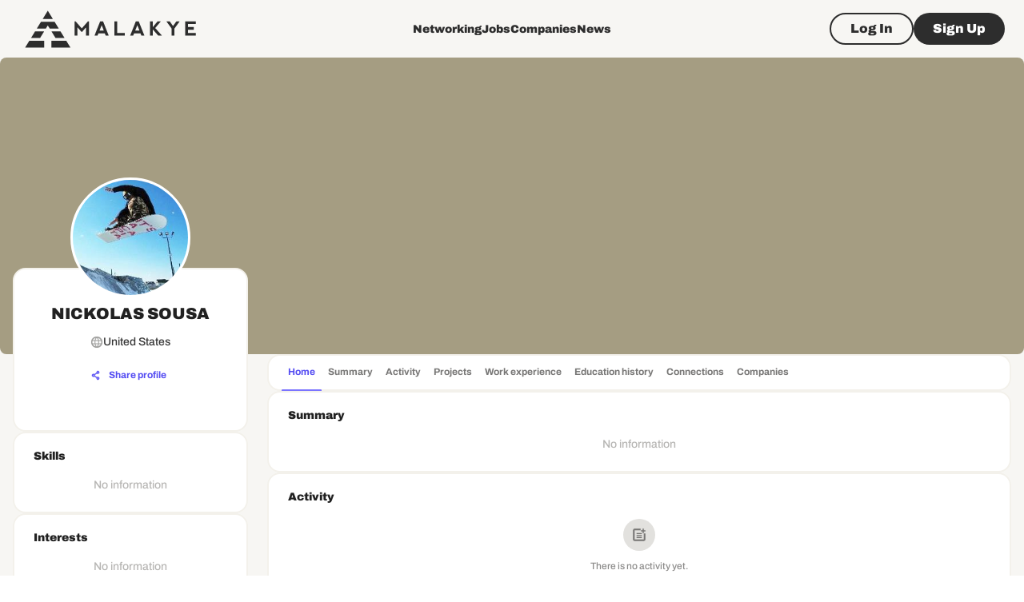

--- FILE ---
content_type: text/html; charset=utf-8
request_url: https://www.google.com/recaptcha/api2/aframe
body_size: 250
content:
<!DOCTYPE HTML><html><head><meta http-equiv="content-type" content="text/html; charset=UTF-8"></head><body><script nonce="xU12esPRzaKaGnJEY9WTNg">/** Anti-fraud and anti-abuse applications only. See google.com/recaptcha */ try{var clients={'sodar':'https://pagead2.googlesyndication.com/pagead/sodar?'};window.addEventListener("message",function(a){try{if(a.source===window.parent){var b=JSON.parse(a.data);var c=clients[b['id']];if(c){var d=document.createElement('img');d.src=c+b['params']+'&rc='+(localStorage.getItem("rc::a")?sessionStorage.getItem("rc::b"):"");window.document.body.appendChild(d);sessionStorage.setItem("rc::e",parseInt(sessionStorage.getItem("rc::e")||0)+1);localStorage.setItem("rc::h",'1768395429074');}}}catch(b){}});window.parent.postMessage("_grecaptcha_ready", "*");}catch(b){}</script></body></html>

--- FILE ---
content_type: application/javascript; charset=UTF-8
request_url: https://malakye.com/_next/static/chunks/pages/companies-bc8b8b6f282a014f.js
body_size: 16912
content:
(self.webpackChunk_N_E=self.webpackChunk_N_E||[]).push([[9782,2397],{62953:function(e,t,n){(window.__NEXT_P=window.__NEXT_P||[]).push(["/companies",function(){return n(35071)}])},40104:function(e,t,n){"use strict";n.d(t,{$V:function(){return u},A0:function(){return y},BI:function(){return E},E1:function(){return l},PL:function(){return p},PM:function(){return m},XA:function(){return g},XP:function(){return s},Yf:function(){return S},dQ:function(){return a},dy:function(){return d},fS:function(){return f},fg:function(){return v},g1:function(){return o},ki:function(){return k},mO:function(){return D},mY:function(){return x},pB:function(){return i},qF:function(){return j},t$:function(){return c},tQ:function(){return C},tm:function(){return h},zi:function(){return b}});var r=n(64738);let o=[{value:"Full-time",label:"forms.employmentTypes.FULL_TIME"},{value:"Contract",label:"forms.employmentTypes.CONTRACT"},{value:"Freelance",label:"forms.employmentTypes.FREELANCE"},{value:"Part-Time",label:"forms.employmentTypes.PART_TIME"},{value:"Intern",label:"forms.employmentTypes.INTERN"}],i=[{value:"Applicable",label:"forms.relocateTypes.APPLICABLE"},{value:"Not Applicable",label:"forms.relocateTypes.NOT_APPLICABLE"},{value:"Maybe",label:"forms.relocateTypes.MAYBE"}],a=[{value:"Not Applicable",label:"forms.employmentEligibilityTypes.NOT_APPLICABLE"},{value:"U.S. Citizen",label:"forms.employmentEligibilityTypes.CITIZEN"},{value:"Non Citizen National of the U.S.",label:"forms.employmentEligibilityTypes.NON_CITIZEN"},{value:"Lawful Permanent Resident",label:"forms.employmentEligibilityTypes.RESIDENT"},{value:"Alien Authorized to Work",label:"forms.employmentEligibilityTypes.AUTHORIZED"}],l=[{value:r.$m.hourly,label:"forms.salaryTypes.HOUR"},{value:r.$m.annual,label:"forms.salaryTypes.YEAR"}],s=[{value:r.tM.ONSITE,label:"forms.workplaceTypes.ONSITE"},{value:r.tM.REMOTE,label:"forms.workplaceTypes.REMOTE"},{value:r.tM.HYBRID,label:"forms.workplaceTypes.HYBRID"}],c=[{value:r.O4.ANY,label:"forms.jobTypes.ANY"},{value:r.O4.FULL_TIME,label:"forms.jobTypes.FULL_TIME"},{value:r.O4.CONTRACT,label:"forms.jobTypes.CONTRACT"},{value:r.O4.FREELANCE,label:"forms.jobTypes.FREELANCE"},{value:r.O4.INTERN,label:"forms.jobTypes.INTERN"},{value:r.O4.PART_TIME,label:"forms.jobTypes.PART_TIME"}],u=[{value:r.z0.DAILY,label:"forms.profileMatchesAlerts.DAILY"},{value:r.z0.SUNDAYS,label:"forms.profileMatchesAlerts.SUNDAYS"},{value:r.z0.MONDAYS,label:"forms.profileMatchesAlerts.MONDAYS"},{value:r.z0.TUESDAYS,label:"forms.profileMatchesAlerts.TUESDAYS"},{value:r.z0.WEDNESDAYS,label:"forms.profileMatchesAlerts.WEDNESDAYS"},{value:r.z0.THURSDAYS,label:"forms.profileMatchesAlerts.THURSDAYS"},{value:r.z0.FRIDAYS,label:"forms.profileMatchesAlerts.FRIDAYS"},{value:r.z0.SATURDAYS,label:"forms.profileMatchesAlerts.SATURDAYS"},{value:r.z0.NEVER,label:"forms.profileMatchesAlerts.NEVER"}],d=[r.x7.TEN,r.x7.FIFTY,r.x7.TWO_HUNDRED,r.x7.FIVE_HUNDRED,r.x7.THOUSAND,r.x7.TWO_THOUSAND,r.x7.FIVE_THOUSAND,r.x7.TEN_THOUSAND,r.x7.MORE].map(e=>({value:e,label:e.toString()})),h=[r.eH.GOOD_FIT,r.eH.NOT_FIT,r.eH.MAYBE].map(e=>({value:e,label:e.toString()})),p=[r.zO.LESS_1,r.zO.BETWEEN_1_2,r.zO.BETWEEN_3_5,r.zO.BETWEEN_6_10,r.zO.MORE_10].map(e=>({value:e,label:e.toString()})),D=(()=>{let e=[];for(let t=1;t<=24;t++){let n=t.toString().padStart(2,"0");n+=":00",e.push({value:n,label:n})}return e})(),m=[r.xC.PUBLIC,r.xC.PRIVATE].map(e=>({value:e,label:e.toString()})),x=["GMT -12:00","GMT -11:00","GMT -10:00","GMT -9:00","GMT -8:00","GMT -7:00","GMT -6:00","GMT -5:00","GMT -4:00","GMT -3:00","GMT -2:00","GMT -1:00","GMT +0:00","GMT +1:00","GMT +2:00","GMT +3:00","GMT +4:00","GMT +5:00","GMT +6:00","GMT +7:00","GMT +8:00","GMT +9:00","GMT +10:00","GMT +11:00","GMT +12:00"],f=[{value:r.Wl.DATE,label:"Date"},{value:r.Wl.TITLE,label:"Title"}],g=[r.G$.A_Z,r.G$.Z_A,r.G$.CLOSEST,r.G$.FURTHEST,r.G$.CURRENTLY_HIRING].map(e=>({value:e,label:e.toString()})),j=[r.G$.A_Z,r.G$.Z_A].map(e=>({value:e,label:e.toString()})),v=[r.rH.ANY,r.rH.FIVE,r.rH.TEN,r.rH.TWENTY,r.rH.FIFTY,r.rH.HUNDRED,r.rH.TWO_HUNDRED,r.rH.FIVE_HUNDRED].map(e=>e===r.rH.ANY?{value:e,label:"Any Distance"}:{value:e,label:"Within ".concat(e," miles")}),b=[r.FZ.RECENT,r.FZ.RELEVANT].map(e=>({value:e,label:e.toString()})),y=[r.dS.ANY,r.dS.WEEK,r.dS.DAY,r.dS.MONTH].map(e=>({value:e,label:e.toString()})),C=[{value:r.Rj.FIRST,label:"1<sup>st</sup>"},{value:r.Rj.SECOND,label:"2<sup>nd</sup>"},{value:r.Rj.THIRD,label:"3<sup>rd</sup>"}],E=[{value:r.De.DATE_LOGIN,label:"Most Recently Logged In"},{value:r.De.MOST_RELEVANT,label:"Most Relevant"}],S=[r._G.UPCOMING,r._G.A_Z].map(e=>({value:e,label:e.toString()})),k="Job posting credits"},18411:function(e,t,n){"use strict";n.d(t,{a:function(){return f},l:function(){return j}});var r,o,i=n(33299),a=n(1604),l=n(67294),s=n(64529),c=n(86881),u=n(64738);let d=(e,t)=>"wss://".concat(c.O.NEXT_PUBLIC_SOCKET_BASE_URL).concat("/ws/chats/:recipient_id".replace(":recipient_id",e),"?").concat(t?"token=Bearer ".concat(t):"");(r=o||(o={})).CHAT="chat",r.MESSAGE="message";let h=a.z.object({id:a.z.string(),messages:a.z.array(a.z.any()),recipient:u.El}),p=e=>{if(!window.WebSocket)return null;let{chatId:t,accessToken:n,onMessage:r,onError:o,onClose:i,onOpen:a}=e,l=new WebSocket(d(t,n));return l.onerror=e=>{o&&o(e)},l.onmessage=e=>{if(!r)return;let t=h.safeParse(JSON.parse(e.data));if(t.success)return r({type:"chat",data:t.data},e);let n=u.Am.safeParse(JSON.parse(e.data));if(n.success)return r({type:"message",data:n.data},e)},l.onopen=e=>{a&&a(e)},l.onclose=e=>{i&&i(e)},l},D=()=>Math.random().toString(36).slice(2),m=(e,t)=>{var n;let r=D();return{id:r,temporary_id:r,sender:t,message:e.message,file:null!==(n=e.file)&&void 0!==n?n:null,is_read:!1,datetime:new Date().toISOString()}},x=()=>({newChatOpen:!1,newChatExtraData:null,mainChatId:null,mainChatExtraData:null,secondaryChatId:null,secondaryChatExtraData:null,socketsByChatId:{},chatsById:{},sender:null}),f=(0,s.Ue)()((e,t)=>{let n=e=>t().chatsById[e],r=(n,r)=>e({chatsById:Object.assign({},t().chatsById,{[n]:r})}),o=(r,o)=>{let i=n(r);if(i)return e({chatsById:Object.assign({},t().chatsById,{[r]:Object.assign({},i,o)})})},i=(e,t,r)=>{let i=n(e);if(!i)return;let a=i.messages;if(!r&&t.temporary_id){let n=!1,r=a.map(e=>e.temporary_id!==t.temporary_id?e:(n=!0,Object.assign({},t,{temporary_id:null})));return n||r.unshift(t),o(e,{messages:r})}if(!a.find(e=>e.id===t.id))return o(e,{messages:[t,...a]})},a=n=>{let r=l(n);r&&r.readyState!==r.CLOSED&&r.readyState!==r.CLOSING&&(r.onclose=function(){},r.readyState===r.OPEN&&r.close(),e({socketsByChatId:Object.assign({},t().socketsByChatId,{[n]:void 0})}))},l=e=>t().socketsByChatId[e],s=n=>{let r=t().sender,{chatId:o,message:a,file:s}=n,c=l(o);if(!c)return;let u={message:a,file:s};if(r){let e=m(n,r);u.temporary_id=e.temporary_id,i(o,e,!0)}c.send(JSON.stringify(u)),e({mainChatExtraData:null,secondaryChatExtraData:null})},c=()=>{let e=t().mainChatId,n=t().secondaryChatId;Object.keys(t().socketsByChatId).forEach(t=>{t!==e&&t!==n&&a(t)})};return{...x(),connectToChat:n=>{let{sender:o,chatId:u,accessToken:d,extraData:h=null,main:D=!1}=n;if(!u||!d)return;let m=D?"mainChatId":"secondaryChatId",x=D?"mainChatExtraData":"secondaryChatExtraData",f=l(u);if(f&&f.readyState===f.OPEN){e({sender:o,[m]:u,[x]:h});return}f&&a(u);let g=p({chatId:u,accessToken:d,onMessage:e=>{"chat"===e.type?r(u,e.data):"message"===e.type&&i(u,e.data)},onOpen:()=>{(null==h?void 0:h.sendImmediately)&&(null==h?void 0:h.message)&&s({chatId:u,message:h.message,file:h.file})}});e({sender:o,socketsByChatId:Object.assign({},t().socketsByChatId,{[u]:g}),[m]:u,[x]:h,...D?{newChatOpen:!1,newChatExtraData:null}:{}}),c()},disconnectFromChat:n=>{let r=t().mainChatId;a(n),e({socketsByChatId:Object.assign({},t().socketsByChatId,{[n]:void 0}),chatsById:Object.assign({},t().chatsById,{[n]:void 0}),secondaryChatId:null,secondaryChatExtraData:null,mainChatId:r===n?null:r})},openNewChat:t=>{e({newChatOpen:!0,newChatExtraData:t})},closeNewChat:()=>{e({newChatOpen:!1,newChatExtraData:null})},expandChat:t=>{n(t)&&e({mainChatId:t,mainChatExtraData:null,secondaryChatId:null,secondaryChatExtraData:null})},appendMessage:i,sendMessage:s,markAsUnread:(e,t)=>{let r=l(e),i=n(e);r&&i&&(r.send(JSON.stringify({unread:t})),o(e,{messages:i.messages.map(e=>e.id===t?Object.assign({},e,{is_read:!1}):e)}))},deleteMessage:(e,t)=>{let r=l(e),i=n(e);r&&i&&(r.send(JSON.stringify({delete:t})),o(e,{messages:i.messages.filter(e=>e.id!==t)}))}}}),g=e=>e.connectToChat,j=()=>{let e=f(g);return(0,l.useCallback)(async t=>{let n=await (0,i.getSession)();if(null==n?void 0:n.access_token){var r;e(Object.assign({sender:(null==n?void 0:n.user)?{id:null!==(r=n.user.sid)&&void 0!==r?r:n.user.id,name:n.user.name,avatar:n.user.avatar,profile_type:n.user.profile_type,job_title:null,company_name:null}:null,accessToken:null==n?void 0:n.access_token},t))}},[e])}},5609:function(e,t,n){"use strict";n.d(t,{X:function(){return i}});var r=n(64529);let o={isOpen:!1,resourceId:null,resourceType:null},i=(0,r.Ue)()(e=>({...o,requestShareInPost:(t,n)=>{e({isOpen:!0,resourceId:t,resourceType:n})},closeModal:()=>{e({...o})}}))},11989:function(e,t,n){"use strict";n.r(t),n.d(t,{ChatsWidget:function(){return q}});var r=n(85893),o=n(67294),i=n(77527),a=n(93454),l=n(90642),s=n(52857),c=n(41796),u=n(21201),d=n(96788),h=n(84166),p=n(32741),D=n(95611),m=n(97182),x=n(4291),f=n(86620),g=n(3519),j=n(95895),v=n(85100),b=n(49134),y=n(78464),C=n(35487),E=n(41182),S=n(80047),k=n(73979),_=n(30397),Z=n(35913);let w=(0,i.ZP)(a.Z)(e=>{let{theme:t}=e;return{position:"fixed",bottom:0,right:20,width:340,maxHeight:480,borderRadius:"12px 12px 0 0",boxShadow:"0 -4px 20px rgba(0, 0, 0, 0.15)",overflow:"hidden",zIndex:1200,display:"flex",flexDirection:"column",[t.breakpoints.down("md")]:{display:"none"}}}),I=(0,i.ZP)(l.Z)(()=>({display:"flex",alignItems:"center",justifyContent:"space-between",padding:"12px 16px",backgroundColor:"#2D2D2D",color:"#FFFFFF",cursor:"pointer"})),T=(0,i.ZP)(l.Z)(()=>({flex:1,overflow:"hidden",display:"flex",flexDirection:"column","& .str-chat":{height:"100%"},"& .str-chat__channel-list":{maxHeight:400,overflow:"auto"},"& .str-chat__channel":{height:400},"& .str-chat__main-panel":{height:"100%"},"& .str-chat__message-list":{maxHeight:280},"& .str-chat__message-input":{padding:"8px 12px"},"& .str-chat__input-flat":{minHeight:"50px"},"& .str-chat__textarea textarea":{minHeight:"40px !important",maxHeight:"120px",resize:"none"}})),P=(0,i.ZP)(a.Z,{shouldForwardProp:e=>"index"!==e})(e=>{let{theme:t,index:n}=e;return{position:"fixed",bottom:0,right:372+522*n,width:510,height:520,borderRadius:"12px 12px 0 0",boxShadow:"0 -4px 20px rgba(0, 0, 0, 0.15)",overflow:"hidden",zIndex:1199-n,display:"flex",flexDirection:"column",[t.breakpoints.down("md")]:{display:"none"},"& .str-chat":{height:"100%"},"& .str-chat__channel":{height:"100%",display:"flex",flexDirection:"column"},"& .str-chat__main-panel":{height:"100%",display:"flex",flexDirection:"column"},"& .str-chat__message-list":{flex:1,overflow:"auto",maxHeight:"none"},"& .str-chat__message-input":{padding:"12px 16px",borderTop:"1px solid ".concat(t.palette.divider)},"& .str-chat__input-flat":{minHeight:"80px"},"& .str-chat__textarea textarea":{minHeight:"60px !important",maxHeight:"150px",resize:"none"}}}),A=(0,i.ZP)(l.Z)(e=>{let{theme:t}=e;return{display:"flex",alignItems:"center",justifyContent:"space-between",padding:"12px 16px",backgroundColor:"#2D2D2D",color:"#FFFFFF",borderBottom:"1px solid ".concat(t.palette.divider)}}),F=(0,i.ZP)(l.Z)(e=>{let{theme:t}=e;return{backgroundColor:t.palette.error.main,color:t.palette.error.contrastText,borderRadius:"50%",minWidth:20,height:20,display:"flex",alignItems:"center",justifyContent:"center",fontSize:11,fontWeight:600,marginLeft:8}}),M=(0,i.ZP)(s.Z)(()=>({padding:4,color:"#FFFFFF","&:hover":{backgroundColor:(0,c.Fq)("#FFFFFF",.1)}})),O=(0,i.ZP)(s.Z)(()=>({padding:4,color:"#FFFFFF","&:hover":{backgroundColor:(0,c.Fq)("#FFFFFF",.1)}})),N=(0,i.ZP)(l.Z)(()=>({display:"flex",flexDirection:"column",height:"100%"})),R=(0,i.ZP)(l.Z)(e=>{let{theme:t}=e;return{display:"flex",alignItems:"center",gap:t.spacing(1.5),padding:t.spacing(1.5),cursor:"pointer",borderBottom:"1px solid",borderColor:t.palette.divider,"&:hover":{backgroundColor:t.palette.action.hover}}});function G(e,t){let n=function(e,t){if(!t)return;let n=e.state.members||{};for(let[e,r]of Object.entries(n))if(e!==t&&r.user)return r.user;for(let e of Object.values(n)){var r;let n=e.user_id||(null===(r=e.user)||void 0===r?void 0:r.id);if(n&&n!==t&&e.user)return e.user}}(e,t);return{name:(null==n?void 0:n.name)||"Chat",avatarUrl:"string"==typeof(null==n?void 0:n.image)?n.image:void 0}}let z=(0,o.memo)(function(e){var t;let{channel:n,latestMessage:o,unread:i,onSelect:a,currentUserId:s,isOpenInPopout:c}=e,{name:h,avatarUrl:p}=G(n,s),D=!!i&&i>0;return(0,r.jsxs)(l.Z,{onClick:a,sx:{p:1.5,cursor:"pointer",display:"flex",alignItems:"center",gap:1.5,borderBottom:"1px solid",borderColor:"divider",backgroundColor:c?"action.selected":D?"#f5f5f5":"transparent","&:hover":{backgroundColor:"action.hover"}},children:[(0,r.jsx)(u.Z,{src:p,sx:{width:40,height:40},children:null==h?void 0:null===(t=h.charAt(0))||void 0===t?void 0:t.toUpperCase()}),(0,r.jsxs)(l.Z,{sx:{flex:1,minWidth:0},children:[(0,r.jsx)(d.Z,{variant:"subtitle2",fontWeight:D?700:500,noWrap:!0,children:h}),o&&(0,r.jsx)(d.Z,{variant:"body2",color:"text.secondary",noWrap:!0,sx:{opacity:D?1:.7},children:"string"==typeof o?o:"New message"})]}),D&&(0,r.jsx)(l.Z,{sx:{backgroundColor:"error.main",color:"error.contrastText",borderRadius:"50%",minWidth:20,height:20,display:"flex",alignItems:"center",justifyContent:"center",fontSize:11,fontWeight:600},children:i>99?"99+":i})]})}),B=(0,o.memo)(function(e){let{filters:t,sort:n,options:o,onChannelSelect:i,openChannelIds:a}=e,{client:l}=(0,f.mx)(),s=l.userID;return(0,r.jsx)(g.G,{filters:t,sort:n,options:o,showChannelSearch:!0,setActiveChannelOnMount:!1,Preview:e=>(0,r.jsx)(z,{channel:e.channel,displayTitle:e.displayTitle,latestMessage:e.latestMessage,unread:e.unread,active:e.active,currentUserId:s,isOpenInPopout:a.has(e.channel.cid),onSelect:()=>{e.channel&&i(e.channel)}})})}),L=(0,o.memo)(function(e){var t;let{channel:n,currentUserId:o,onClose:i}=e,{name:a,avatarUrl:l}=G(n,o);return(0,r.jsxs)(A,{children:[(0,r.jsxs)(h.Z,{direction:"row",alignItems:"center",spacing:1.5,children:[(0,r.jsx)(u.Z,{src:l,sx:{width:32,height:32},children:null==a?void 0:null===(t=a.charAt(0))||void 0===t?void 0:t.toUpperCase()}),(0,r.jsx)(d.Z,{variant:"subtitle2",fontWeight:600,children:a})]}),(0,r.jsx)(O,{size:"small",onClick:i,title:"Close chat",children:(0,r.jsx)(_.Icon,{icon:"cross",fontSize:"small"})})]})}),U=(0,o.memo)(function(e){let{channel:t,index:n,currentUserId:i,onClose:a}=e;return(0,o.useEffect)(()=>{t&&t.markRead()},[t]),(0,r.jsxs)(P,{index:n,elevation:8,children:[(0,r.jsx)(L,{channel:t,currentUserId:i,onClose:a}),(0,r.jsx)(l.Z,{sx:{flex:1,overflow:"hidden",display:"flex",flexDirection:"column"},children:(0,r.jsxs)(j.$,{channel:t,EmojiPicker:k.L,children:[(0,r.jsxs)(v.R,{children:[(0,r.jsx)(b.r,{}),(0,r.jsx)(y.R,{focus:!0})]}),(0,r.jsx)(C.j,{})]})})]})}),H=(0,o.memo)(function(e){let{index:t,onClose:n,onChannelCreated:i}=e,{client:a}=(0,f.mx)(),[s,c]=(0,o.useState)(""),[h,x]=(0,o.useState)([]),[g,j]=(0,o.useState)(!1);(0,o.useEffect)(()=>{let e=async()=>{if(!s.trim()||s.length<2){x([]);return}j(!0);try{let e=(await a.queryUsers({$or:[{name:{$autocomplete:s}},{id:{$autocomplete:s}}]},{name:1},{limit:15})).users.filter(e=>e.id!==a.userID);x(e.slice(0,10))}catch(e){console.error("Error searching users:",e)}finally{j(!1)}},t=setTimeout(()=>void e(),300);return()=>clearTimeout(t)},[s,a]);let v=(0,o.useCallback)(async e=>{try{let t=a.channel("messaging",{members:[a.userID||"",e]});await t.watch(),i(t)}catch(e){console.error("Error creating channel:",e)}},[a,i]);return(0,r.jsxs)(P,{index:t,elevation:8,children:[(0,r.jsxs)(A,{children:[(0,r.jsx)(d.Z,{variant:"subtitle2",fontWeight:600,children:"New Message"}),(0,r.jsx)(O,{size:"small",onClick:n,title:"Close",children:(0,r.jsx)(_.Icon,{icon:"cross",fontSize:"small"})})]}),(0,r.jsxs)(N,{children:[(0,r.jsx)(l.Z,{sx:{p:2},children:(0,r.jsx)(p.Z,{fullWidth:!0,size:"small",placeholder:"Search for someone...",value:s,onChange:e=>c(e.target.value),autoFocus:!0,InputProps:{startAdornment:(0,r.jsx)(D.Z,{position:"start",children:(0,r.jsx)(_.Icon,{icon:"search",fontSize:"small"})}),endAdornment:g?(0,r.jsx)(D.Z,{position:"end",children:(0,r.jsx)(m.Z,{size:16})}):null}})}),(0,r.jsxs)(l.Z,{sx:{flex:1,overflow:"auto"},children:[h.map(e=>{var t,n;return(0,r.jsxs)(R,{onClick:()=>void v(e.id),children:[(0,r.jsx)(u.Z,{src:"string"==typeof e.image?e.image:void 0,sx:{width:40,height:40},children:null===(n=e.name||e.id)||void 0===n?void 0:null===(t=n.charAt(0))||void 0===t?void 0:t.toUpperCase()}),(0,r.jsx)(l.Z,{children:(0,r.jsx)(d.Z,{variant:"subtitle2",fontWeight:500,children:e.name||e.id})})]},e.id)}),s.length>=2&&!g&&0===h.length&&(0,r.jsx)(l.Z,{sx:{p:3,textAlign:"center"},children:(0,r.jsx)(d.Z,{variant:"body2",color:"text.secondary",children:"No users found"})}),s.length<2&&(0,r.jsx)(l.Z,{sx:{p:3,textAlign:"center"},children:(0,r.jsx)(d.Z,{variant:"body2",color:"text.secondary",children:"Type at least 2 characters to search"})})]})]})]})}),W=(0,o.memo)(function(e){let{client:t,index:n,onClose:o,onChannelCreated:i}=e;return t?(0,r.jsx)(E.e,{client:t,theme:"str-chat__theme-light",children:(0,r.jsx)(H,{index:n,onClose:o,onChannelCreated:i})}):null}),q=(0,o.memo)(function(){let{client:e,isConnected:t}=(0,S.useStreamChat)(),n=(0,Z.X)(),[i,a]=(0,o.useState)(!1),[l,c]=(0,o.useState)(0),[u,p]=(0,o.useState)([]),D=(0,o.useMemo)(()=>{let e=new Set;return u.forEach(t=>{"channel"===t.type&&e.add(t.channel.cid)}),e},[u]);(0,o.useEffect)(()=>{if(!e)return;let t=()=>{let t=e.user;c((null==t?void 0:t.total_unread_count)||0)};return t(),e.on("notification.mark_read",t),e.on("notification.message_new",t),e.on("message.new",t),()=>{e.off("notification.mark_read",t),e.off("notification.message_new",t),e.off("message.new",t)}},[e]);let m=(0,o.useCallback)(()=>{a(e=>!e)},[]),f=(0,o.useCallback)(e=>{let t=u.findIndex(t=>"channel"===t.type&&t.channel.cid===e.cid);t>=0?p(e=>{let n=e[t];if(!n)return e;let r=[...e];return r.splice(t,1),[n,...r]}):p(t=>[{type:"channel",channel:e,id:e.cid},...t])},[u]),g=(0,o.useCallback)(e=>{p(t=>t.filter(t=>t.id!==e))},[]),j=(0,o.useCallback)(e=>{e.stopPropagation(),a(!0),u.some(e=>"compose"===e.type)||p(e=>[{type:"compose",id:"compose-".concat(Date.now())},...e])},[u]),v=(0,o.useCallback)(e=>{p(t=>{let n=t.filter(e=>"compose"!==e.type);return n.some(t=>"channel"===t.type&&t.channel.cid===e.cid)?n:[{type:"channel",channel:e,id:e.cid},...n]})},[]);if(n||!e||!t)return null;let b={type:"messaging",members:{$in:[e.userID||""]}},y=e.userID;return(0,r.jsxs)(r.Fragment,{children:[u.map((t,n)=>"compose"===t.type?(0,r.jsx)(W,{client:e,index:n,onClose:()=>g(t.id),onChannelCreated:v},t.id):(0,r.jsx)(E.e,{client:e,theme:"str-chat__theme-light",children:(0,r.jsx)(U,{channel:t.channel,index:n,currentUserId:y,onClose:()=>g(t.id)})},t.id)),(0,r.jsxs)(w,{elevation:8,children:[(0,r.jsxs)(I,{onClick:m,children:[(0,r.jsxs)(h.Z,{direction:"row",alignItems:"center",children:[(0,r.jsx)(_.Icon,{icon:"new_message",sx:{mr:1}}),(0,r.jsx)(d.Z,{variant:"subtitle2",fontWeight:600,children:"Messages"}),l>0&&(0,r.jsx)(F,{children:l>99?"99+":l})]}),(0,r.jsxs)(h.Z,{direction:"row",alignItems:"center",spacing:.5,children:[(0,r.jsx)(M,{size:"small",onClick:j,title:"New message",children:(0,r.jsx)(_.Icon,{icon:"edit",fontSize:"small"})}),(0,r.jsx)(s.Z,{size:"small",sx:{color:"inherit",transform:i?"rotate(180deg)":"rotate(0deg)"},children:(0,r.jsx)(_.Icon,{icon:"arrow_up",fontSize:"small"})})]})]}),(0,r.jsx)(x.Z,{in:i,children:(0,r.jsx)(T,{children:(0,r.jsx)(E.e,{client:e,theme:"str-chat__theme-light",children:(0,r.jsx)(B,{filters:b,sort:{last_message_at:-1},options:{limit:10,state:!0,watch:!0,presence:!0},onChannelSelect:f,openChannelIds:D})})})})]})]})})},73979:function(e,t,n){"use strict";n.d(t,{L:function(){return j}});var r=n(85893),o=n(67294),i=n(77527),a=n(93454),l=n(90642),s=n(41796),c=n(52857),u=n(16280),d=n(91764);let h=[{name:"Smileys",emojis:["\uD83D\uDE00","\uD83D\uDE03","\uD83D\uDE04","\uD83D\uDE01","\uD83D\uDE06","\uD83D\uDE05","\uD83E\uDD23","\uD83D\uDE02","\uD83D\uDE42","\uD83D\uDE0A","\uD83D\uDE07","\uD83E\uDD70","\uD83D\uDE0D","\uD83E\uDD29","\uD83D\uDE18","\uD83D\uDE17","\uD83D\uDE1A","\uD83D\uDE0B","\uD83D\uDE1B","\uD83D\uDE1C","\uD83E\uDD2A","\uD83D\uDE1D","\uD83E\uDD11","\uD83E\uDD17","\uD83E\uDD2D","\uD83E\uDD2B","\uD83E\uDD14","\uD83E\uDD10","\uD83E\uDD28","\uD83D\uDE10","\uD83D\uDE11","\uD83D\uDE36","\uD83D\uDE0F","\uD83D\uDE12","\uD83D\uDE44","\uD83D\uDE2C","\uD83E\uDD25","\uD83D\uDE0C","\uD83D\uDE14","\uD83D\uDE2A","\uD83E\uDD24","\uD83D\uDE34","\uD83D\uDE37","\uD83E\uDD12","\uD83E\uDD15","\uD83E\uDD22","\uD83E\uDD2E","\uD83E\uDD27","\uD83E\uDD75","\uD83E\uDD76","\uD83E\uDD74","\uD83D\uDE35","\uD83E\uDD2F","\uD83E\uDD20","\uD83E\uDD73","\uD83D\uDE0E","\uD83E\uDD13","\uD83E\uDDD0"]},{name:"Gestures",emojis:["\uD83D\uDC4B","\uD83E\uDD1A","\uD83D\uDD90️","✋","\uD83D\uDD96","\uD83D\uDC4C","\uD83E\uDD0C","\uD83E\uDD0F","✌️","\uD83E\uDD1E","\uD83E\uDD1F","\uD83E\uDD18","\uD83E\uDD19","\uD83D\uDC48","\uD83D\uDC49","\uD83D\uDC46","\uD83D\uDD95","\uD83D\uDC47","☝️","\uD83D\uDC4D","\uD83D\uDC4E","✊","\uD83D\uDC4A","\uD83E\uDD1B","\uD83E\uDD1C","\uD83D\uDC4F","\uD83D\uDE4C","\uD83D\uDC50","\uD83E\uDD32","\uD83E\uDD1D","\uD83D\uDE4F","\uD83D\uDCAA","\uD83E\uDDBE"]},{name:"Hearts",emojis:["❤️","\uD83E\uDDE1","\uD83D\uDC9B","\uD83D\uDC9A","\uD83D\uDC99","\uD83D\uDC9C","\uD83D\uDDA4","\uD83E\uDD0D","\uD83E\uDD0E","\uD83D\uDC94","❤️‍\uD83D\uDD25","❤️‍\uD83E\uDE79","\uD83D\uDC96","\uD83D\uDC97","\uD83D\uDC93","\uD83D\uDC9E","\uD83D\uDC95","\uD83D\uDC9F","❣️","\uD83D\uDC8C"]},{name:"Objects",emojis:["\uD83D\uDCBC","\uD83D\uDCC1","\uD83D\uDCC2","\uD83D\uDDC2️","\uD83D\uDCC5","\uD83D\uDCC6","\uD83D\uDCC7","\uD83D\uDCC8","\uD83D\uDCC9","\uD83D\uDCCA","\uD83D\uDCCB","\uD83D\uDCCC","\uD83D\uDCCD","\uD83D\uDCCE","\uD83D\uDD87️","\uD83D\uDCCF","\uD83D\uDCD0","✂️","\uD83D\uDDC3️","\uD83D\uDDC4️","\uD83D\uDDD1️","\uD83D\uDD12","\uD83D\uDD13","\uD83D\uDD11","\uD83D\uDD28","\uD83E\uDE93","⛏️","⚒️","\uD83D\uDEE0️","\uD83D\uDD27","\uD83D\uDD29","⚙️","\uD83D\uDCA1","\uD83D\uDD26","\uD83C\uDFEE","\uD83D\uDCF1","\uD83D\uDCBB","\uD83D\uDDA5️","\uD83D\uDDA8️","⌨️","\uD83D\uDDB1️","\uD83D\uDCBF","\uD83D\uDCC0","\uD83D\uDCF7","\uD83D\uDCF9","\uD83C\uDFA5","\uD83D\uDCDE","☎️","\uD83D\uDCDF","\uD83D\uDCE0"]},{name:"Symbols",emojis:["✅","❌","⭕","❗","❓","❕","❔","‼️","⁉️","\uD83D\uDCAF","\uD83D\uDD34","\uD83D\uDFE0","\uD83D\uDFE1","\uD83D\uDFE2","\uD83D\uDD35","\uD83D\uDFE3","⚫","⚪","\uD83D\uDFE4","✨","\uD83D\uDCAB","⭐","\uD83C\uDF1F","\uD83D\uDCA5","\uD83D\uDD25","⚡","☀️","\uD83C\uDF19","\uD83C\uDF08","☁️","\uD83C\uDF89","\uD83C\uDF8A","\uD83C\uDF88","\uD83C\uDF81","\uD83C\uDFC6","\uD83E\uDD47","\uD83E\uDD48","\uD83E\uDD49","\uD83C\uDFC5","\uD83C\uDF96️"]}],p=(0,i.ZP)(a.Z)(e=>{let{theme:t}=e;return{position:"absolute",bottom:"100%",right:0,marginBottom:8,width:320,maxHeight:280,overflow:"hidden",zIndex:1300,boxShadow:t.shadows[8],borderRadius:8,display:"flex",flexDirection:"column"}}),D=(0,i.ZP)(l.Z)(e=>{let{theme:t}=e;return{display:"flex",borderBottom:"1px solid ".concat(t.palette.divider),padding:"4px 8px",gap:4,overflowX:"auto","&::-webkit-scrollbar":{display:"none"}}}),m=(0,i.ZP)(l.Z,{shouldForwardProp:e=>"active"!==e})(e=>{let{theme:t,active:n}=e;return{padding:"4px 8px",borderRadius:4,cursor:"pointer",fontSize:12,fontWeight:500,whiteSpace:"nowrap",backgroundColor:n?(0,s.Fq)(t.palette.primary.main,.1):"transparent",color:n?t.palette.primary.main:t.palette.text.secondary,"&:hover":{backgroundColor:(0,s.Fq)(t.palette.primary.main,.05)}}}),x=(0,i.ZP)(l.Z)(()=>({flex:1,overflow:"auto",padding:8,display:"grid",gridTemplateColumns:"repeat(8, 1fr)",gap:2})),f=(0,i.ZP)(l.Z)(e=>{let{theme:t}=e;return{width:32,height:32,display:"flex",alignItems:"center",justifyContent:"center",fontSize:20,cursor:"pointer",borderRadius:4,"&:hover":{backgroundColor:t.palette.action.hover}}}),g=(0,i.ZP)(c.Z)(e=>{let{theme:t}=e;return{padding:4,fontSize:20,lineHeight:1,color:t.palette.text.secondary,"&:hover":{backgroundColor:(0,s.Fq)(t.palette.action.hover,.1)}}}),j=(0,o.memo)(function(){var e,t;let[n,i]=(0,o.useState)(!1),[a,s]=(0,o.useState)(0),c=(0,o.useRef)(null),{textComposer:j}=(0,u.i)(),{textareaRef:v}=(0,d.Nc)("EmojiPickerButton"),b=(0,o.useCallback)(()=>{i(e=>!e)},[]),y=(0,o.useCallback)(e=>{var t;j.insertText({text:e}),null===(t=v.current)||void 0===t||t.focus(),i(!1)},[j,v]);return(0,o.useEffect)(()=>{let e=e=>{c.current&&!c.current.contains(e.target)&&i(!1)};return n&&document.addEventListener("mousedown",e),()=>{document.removeEventListener("mousedown",e)}},[n]),(0,r.jsxs)(l.Z,{ref:c,sx:{position:"relative"},children:[(0,r.jsx)(g,{onClick:b,size:"small",title:"Add emoji",children:"\uD83D\uDE0A"}),n&&(0,r.jsxs)(p,{children:[(0,r.jsx)(D,{children:h.map((e,t)=>(0,r.jsx)(m,{active:a===t,onClick:()=>s(t),children:e.name},e.name))}),(0,r.jsx)(x,{children:(null!==(t=null===(e=h[a])||void 0===e?void 0:e.emojis)&&void 0!==t?t:[]).map((e,t)=>(0,r.jsx)(f,{onClick:()=>y(e),children:e},"".concat(e,"-").concat(t)))})]})]})})},51006:function(e,t,n){"use strict";n.d(t,{o:function(){return E}});var r=n(85893),o=n(77527),i=n(73907),a=n(96788),l=n(90642),s=n(67294),c=n(35281),u=n(11163),d=n(33299),h=n(3685),p=n(11301),D=n(80448),m=n(18411),x=n(64738),f=n(491),g=n(30397),j=n(13019),v=n(5609);let b=(0,o.ZP)(f.K)(e=>{let{theme:t,size:n}=e;return{..."medium"===n&&{fontSize:"1.25rem",padding:t.spacing(1)}}}),y=(0,o.ZP)(i.Z)(e=>{let{theme:t}=e;return{textTransform:"initial",color:t.colors.purple[1e3],"& .MuiButton-startIcon":{"& > *:nth-of-type(1)":{fontSize:"1rem"}},"& svg":{color:"inherit"}}}),C=e=>{let t=window.location.origin;return"".concat(t).concat(e)};function E(e){let t;let{size:n="small",buttonVariant:o="icon",userId:i,profilePath:f,...E}=e,S=f?C(f):"",k=(0,u.useRouter)(),{status:_}=(0,d.useSession)(),Z=(0,D.U)(),{t:w}=(0,c.$G)("common",{keyPrefix:"components.ShareProfile"}),[I,T]=(0,s.useState)(null),[P,A]=(0,s.useState)(!1),F=!!I&&!!S,{mutateAsync:M}=p.h.users.Mutation.useGenerateUserPreview(),O=e=>{if(e.preventDefault(),e.stopPropagation(),"authenticated"!==_)return void k.push((0,h.Bm)("LOGIN"));if(!S)return;let{currentTarget:t}=e;T(t)},N=async()=>{try{A(!0),await M({sid:i})}catch(e){console.error(e)}finally{A(!1)}},R=(0,m.a)(e=>e.openNewChat),G=(0,v.X)(e=>e.requestShareInPost);return t="text"===o?(0,r.jsx)(y,{size:n,startIcon:(0,r.jsx)(g.Icon,{icon:"share"}),type:"button",onClick:O,"aria-label":"Share profile",disabled:P,children:(0,r.jsx)(a.Z,{variant:"hint_bold",children:w("share_profile")})}):(0,r.jsx)(b,{disabled:P,size:n,onClick:O,"aria-label":"Share profile",children:(0,r.jsx)(g.Icon,{icon:"share"})}),(0,r.jsxs)(l.Z,{...E,children:[t,(0,r.jsx)(j.v,{url:S,onCopyLink:()=>Z.success(w("profile_url_copied")),anchorEl:I,open:F,onClose:()=>T(null),onShareInPost:()=>{G(i,x._g.POST_PROFILE)},onShareInMessage:()=>{R({main:!1,message:w("share_profile_message",{url:S})||""})},twitterShareConfig:{title:w("share_profile_twitter_title")||"",url:S},facebookShareConfig:{quote:w("share_profile_facebook_title")||"",url:S},linkedinShareConfig:{title:w("share_profile_linkedin_title")||"",url:S,source:S,beforeOnClick:N}})]})}},32058:function(e,t,n){"use strict";n.d(t,{D:function(){return z}});var r=n(85893),o=n(67294),i=n(68573),a=n(84324),l=n(3685),s=n(11301),c=n(42874),u=n(18745),d=n(90642),h=n(96788),p=n(25675),D=n.n(p),m=n(41664),x=n.n(m),f=n(35281),g=n(29844),j=n(30397),v=n(51597),b=n(51006),y=n(84166),C=n(77527),E=n(91120),S=n(60335);let k=(0,C.ZP)(S.X)(e=>{let{theme:t}=e;return{borderRadius:4*t.shape.borderRadius,padding:t.spacing(0),display:"flex",flexDirection:"column",minHeight:210,height:"100%",[t.breakpoints.down("md")]:{padding:0}}}),_=(0,C.ZP)(S.X)(e=>{let{theme:t}=e;return{borderRadius:4*t.shape.borderRadius,padding:t.spacing(0),display:"flex",height:"100%",maxWidth:885,margin:"0 auto",[t.breakpoints.down("md")]:{padding:0}}}),Z=(0,C.ZP)(d.Z)(e=>{let{theme:t}=e;return{position:"absolute",right:t.spacing(1.5),top:t.spacing(1.5),zIndex:5}}),w=(0,C.ZP)(d.Z)(e=>{let{theme:t,view:n="grid"}=e,r="grid"===n,o=4*t.shape.borderRadius;return{flexShrink:0,position:"relative",height:r?76:264,width:r?void 0:238,lineHeight:0,padding:r?t.spacing(0):t.spacing(2),backgroundColor:r?t.colors.gold[1100]:t.colors.gold[0],borderRadius:r?"".concat(o,"px ").concat(o,"px 0 0"):"".concat(o,"px 0 0 ").concat(o,"px"),overflow:"hidden",display:"flex",alignItems:"center",justifyContent:"center","& img":{objectFit:r?"cover":"contain",objectPosition:r?"top center":"center",width:"100%",height:"100%"}}}),I=(0,C.ZP)(E.S)(e=>{let{theme:t}=e;return{width:60,height:60,borderWidth:2,borderColor:t.colors.black[100],borderRadius:t.shape.borderRadius,marginBottom:t.spacing(3),"& img":{objectFit:"contain"}}}),T=(0,C.ZP)(d.Z)(e=>{let{theme:t}=e;return{flexGrow:1,padding:t.spacing(0,2),marginTop:t.spacing(-4),textAlign:"left",wordBreak:"break-word"}}),P=(0,C.ZP)(d.Z)(e=>{let{theme:t}=e;return{flexGrow:1,padding:t.spacing(0,2),textAlign:"left",borderLeft:"4px solid ".concat(t.colors.gold[400]||"")}}),A=(0,C.ZP)(h.Z)(e=>{let{theme:t}=e;return{color:t.colors.black[600],marginTop:t.spacing(4)}}),F=(0,C.ZP)(d.Z)(e=>{let{theme:t}=e;return{padding:t.spacing(2),paddingTop:0,marginTop:t.spacing(3),"& button":{minWidth:146,color:t.colors.black[600],borderColor:t.colors.black[600]},"& .followed_icon":{color:t.colors.green[1e3],"& path":{fill:t.colors.gold[0]}},[t.breakpoints.down("md")]:{"& button":{width:"100%",height:40}}}}),M=(0,C.ZP)(y.Z)(e=>{let{theme:t}=e;return{marginTop:t.spacing(.5),columnGap:t.spacing(1),alignItems:"center",color:t.colors.black[400],"& .MuiSvgIcon-root":{fontSize:"1rem",color:t.colors.black[400]}}});function O(e){var t;let{company:n,url:o,onFollow:i}=e,a=(0,u.Z)(),{t:l}=(0,f.$G)("common",{keyPrefix:"components.CompanySearchCard"}),s=n.overview?(0,g.Qx)(n.overview,110):"",c=s.length<((null===(t=n.overview)||void 0===t?void 0:t.length)||0),p="";n.city&&(p=n.city),n.country&&(p="".concat(p?"".concat(p,", "):"").concat(n.country));let m=!!(null==n?void 0:n.background)&&n.background.includes("http");return(0,r.jsxs)(k,{clickable:!0,component:x(),href:o,children:[(0,r.jsxs)(w,{children:[m&&(0,r.jsx)(D(),{priority:!0,src:n.background||"",width:296,height:166,alt:"Company background",loading:"eager"}),(0,r.jsx)(Z,{children:(0,r.jsx)(b.o,{userId:n.id,profilePath:o})})]}),(0,r.jsxs)(T,{children:[(0,r.jsx)(I,{hasImage:!!n.avatar,shape:"square",children:n.avatar?(0,r.jsx)(D(),{width:60,height:60,src:n.avatar,alt:"Company avatar"}):null}),(0,r.jsxs)(d.Z,{children:[(0,r.jsx)(h.Z,{mb:.5,component:"div",variant:"paragraph3_black",children:n.company_name}),(0,r.jsx)(h.Z,{component:"p",variant:"hint",sx:{color:a.colors.black[600]},children:p})]}),s&&(0,r.jsxs)(A,{component:"p",variant:"hint",children:[s,c&&(0,r.jsx)(h.Z,{ml:{md:.5,xs:0},mt:{md:0,xs:1},variant:"hint_bold",display:{md:"inline",xs:"block"},children:l("see_all")})]})]}),(0,r.jsxs)(F,{children:[(0,r.jsxs)(d.Z,{mb:3,children:[(0,r.jsxs)(M,{direction:"row",children:[(0,r.jsx)(j.Icon,{fontSize:"small",icon:"single_user"}),(0,r.jsx)(h.Z,{component:"p",variant:"hint",children:l("followers",{count:n.followers_qty})})]}),(0,r.jsxs)(M,{direction:"row",sx:{color:a.colors.green[1e3],"& .MuiSvgIcon-root":{color:a.colors.green[1e3]}},children:[(0,r.jsx)(j.Icon,{fontSize:"small",icon:"radar"}),(0,r.jsx)(h.Z,{component:"p",variant:"hint",children:l("jobs_qty",{count:n.jobs_qty})})]})]}),(0,r.jsx)(d.Z,{textAlign:"center",children:(0,r.jsx)(v.Y,{type:"button",variant:"outlined",size:"small",color:"secondary",startIcon:n.is_followed?(0,r.jsx)(j.Icon,{className:"followed_icon",icon:"checkmark"}):void 0,onClick:e=>{e.preventDefault(),e.stopPropagation(),i&&i(n.id,n.is_followed)},children:(0,r.jsx)(h.Z,{variant:"hint_bold",children:l(n.is_followed?"followed":"follow")})})})]})]})}var N=n(73907);function R(e){var t;let{company:n,url:o,onFollow:i}=e,a=(0,u.Z)(),{t:l}=(0,f.$G)("common",{keyPrefix:"components.CompanySearchCard"}),s=n.overview?(0,g.Qx)(n.overview,400):"",c=s.length<((null===(t=n.overview)||void 0===t?void 0:t.length)||0),p="";n.city&&(p=n.city),n.country&&(p="".concat(p?"".concat(p,", "):"").concat(n.country));let m=!!(null==n?void 0:n.avatar)&&n.avatar.includes("http");return(0,r.jsxs)(_,{clickable:!0,component:x(),href:o,children:[(0,r.jsx)(w,{view:"list",children:m&&(0,r.jsx)(D(),{src:n.avatar||"",width:296,height:166,alt:"Company avatar",loading:"eager",priority:!0})}),(0,r.jsxs)(P,{sx:{p:3},children:[(0,r.jsx)(Z,{children:(0,r.jsx)(b.o,{userId:n.id,profilePath:o})}),(0,r.jsxs)(d.Z,{children:[(0,r.jsx)(h.Z,{mb:.5,component:"h4",variant:"paragraph3_black",children:n.company_name}),(0,r.jsx)(h.Z,{component:"p",variant:"hint",sx:{color:a.colors.black[600]},children:p})]}),(0,r.jsxs)(A,{component:"p",variant:"hint",children:[s,c&&(0,r.jsx)(h.Z,{ml:.5,variant:"hint_bold",children:l("see_all")})]}),(0,r.jsxs)(F,{sx:{p:0},children:[(0,r.jsxs)(d.Z,{mb:3,children:[(0,r.jsxs)(M,{direction:"row",children:[(0,r.jsx)(j.Icon,{fontSize:"small",icon:"single_user"}),(0,r.jsx)(h.Z,{component:"p",variant:"hint",children:l("followers",{count:n.followers_qty})})]}),(0,r.jsxs)(M,{direction:"row",sx:{color:a.colors.green[1e3],"& .MuiSvgIcon-root":{color:a.colors.green[1e3]}},children:[(0,r.jsx)(j.Icon,{fontSize:"small",icon:"radar"}),(0,r.jsx)(h.Z,{component:"p",variant:"hint",children:l("jobs_qty",{count:n.jobs_qty})})]})]}),(0,r.jsx)(d.Z,{children:(0,r.jsx)(N.Z,{type:"button",variant:"outlined",size:"small",color:"secondary",startIcon:n.is_followed?(0,r.jsx)(j.Icon,{className:"followed_icon",icon:"checkmark"}):void 0,onClick:e=>{e.preventDefault(),e.stopPropagation(),i&&i(n.id,n.is_followed)},children:(0,r.jsx)(h.Z,{variant:"hint_bold",children:l(n.is_followed?"followed":"follow")})})})]})]})]})}var G=n(62562);function z(e){let{companies:t,view:n,currentPage:a,perPage:u}=e,{mutate:d}=s.h.users.Mutation.useFollowUser({onSuccess(){e.onRefetch&&e.onRefetch()}}),{mutate:h}=s.h.users.Mutation.useUnfollowUser({onSuccess(){e.onRefetch&&e.onRefetch()}}),p=(0,o.useCallback)((e,t)=>{if(t)return h({user_id:e});d({user_id:e})},[d,h]),D=t.length>0,m=a?u*a:t.length,x=e.gridColumns||3,f="grid"===n,g=f?O:R;return e.loading&&!D?(0,r.jsx)(B,{perPage:e.perPage,gridColumns:f?x:12}):(0,r.jsx)(c.b,{loading:e.loading,total:e.total,currentQty:m,perPage:e.perPage,onMore:e.onMore,onLess:e.onLess,strategy:"pages",children:(0,r.jsx)(i.ZP,{container:!0,spacing:{md:2,xs:1},children:t.map((e,t)=>{var n;let o=Math.floor(12/x);return(0,r.jsxs)(r.Fragment,{children:[(0,r.jsx)(i.ZP,{xs:12,md:f?x:12,item:!0,children:(0,r.jsx)(g,{url:(0,l.Bm)("COMPANY_PROFILE",{company_id:null!==(n=e.sid)&&void 0!==n?n:e.id}),company:e,onFollow:p})},e.id),(t+1)%(3*o)==0&&(0,r.jsx)(i.ZP,{xs:12,children:(0,r.jsx)(G.Z,{})},"ad-".concat(t))]})})})})}function B(e){return(0,r.jsx)(i.ZP,{container:!0,spacing:{md:2,xs:1},children:Array.from({length:e.perPage}).map((t,n)=>(0,r.jsx)(i.ZP,{xs:12,md:e.gridColumns,item:!0,children:(0,r.jsx)(a.Z,{sx:{borderRadius:4},variant:"rounded",width:"100%",height:298})},"companies-list-".concat(n)))})}},85200:function(e,t,n){"use strict";n.d(t,{n:function(){return x}});var r=n(85893),o=n(84166),i=n(67294),a=n(399),l=n(11301),s=n(84846),c=n(1707),u=n(54418),d=n(60473),h=n(32058);let p=e=>{let t=Object.assign({},e);return t.industries&&t.industries.includes("all")&&(t.industries=[]),t.save_search=!1,t},D=e=>Object.entries(e).reduce((e,t)=>{let[n,r]=t;if("industries"===n&&"string"==typeof r){let t=r.split(",").filter(e=>e);return 0===t.length&&(t=["all"]),Object.assign(e,{[n]:t})}return Object.assign(e,{[n]:r})},{}),m=e=>{let{isGuest:t}=e||{};if(t)return 2};function x(e){let t=u.fx.use.view(),{request:n,handleRequestChange:x,resetRequest:f}=(0,c.M)({defaultRequest:u.LI.request,dataSchema:s.M0,mapRequest:p,mapParamsObject:D}),g=(0,i.useMemo)(()=>(0,a.N)(u.LI.request,n,["keyword"]),[n]),{data:j,isLoading:v,isFetching:b,refetch:y,showMore:C,showLess:E,currentPage:S}=l.h.companies.Query.useGetInfiniteFoundCompanies(n,{keepPreviousData:!1,syncPageParam:!e.global});return(0,r.jsxs)(o.Z,{rowGap:{md:3,xs:1},children:[(0,r.jsx)(d.z,{appliedFiltersCount:g.count,appliedFilters:g.changed,disableActions:e.restricted,limitedFilters:e.restricted,onRequestChange:x,onRequestReset:f,filters:n}),(0,r.jsx)(h.D,{view:t,gridColumns:m({isGuest:e.restricted}),loading:v||b,total:(0,s.NU)(j),companies:(0,s.ap)(j),perPage:u.LZ,currentPage:S,onMore:C,onLess:E,onRefetch:y})]})}},60473:function(e,t,n){"use strict";n.d(t,{z:function(){return A}});var r=n(85893),o=n(5152),i=n.n(o),a=n(84166),l=n(96788),s=n(90642),c=n(73907),u=n(77527),d=n(6897),h=n(35281),p=n(40104),D=n(56015),m=n(34246),x=n(54418),f=n(491),g=n(30397),j=n(60335),v=n(24876),b=n(32541),y=n(32801),C=n(16838),E=n(40650),S=n(67294),k=n(58999),_=n(11301),Z=n(64738),w=n(80448),I=n(2868);let T=e=>{var t;let{request:n,onChange:r}=e,o=(0,w.U)(),{t:i}=(0,h.$G)("common",{keyPrefix:"components.CompanySearchFilter"}),[a,l]=(0,I.O)(!1),s=(0,x.fx)(e=>e.setSavedSearchId),{data:c,refetch:u}=_.h.users.Query.useGetUserSearches({search_type:Z.Sc.COMPANIES}),{mutate:d}=_.h.companies.Mutation.useSaveFoundCompaniesSearch({onSuccess(){o.success(i("save_search_success")),u()},onError(e){let t=(0,k.Yo)(e);t&&o.error(t)}}),p=(0,S.useCallback)(()=>{d(Object.assign({},n,{save_search:!0}))},[n,d]),{mutate:D}=_.h.users.Mutation.useDeleteUserSearch({onSuccess(){o.success(i("delete_search_success")),u()},onError(e){let t=(0,k.Yo)(e);t&&o.error(t)}}),m=(0,S.useCallback)(e=>{D({search_id:e})},[D]),f=(0,S.useCallback)(e=>{(null==e?void 0:e.search_type)===Z.Sc.COMPANIES&&(s(e.id),r({keyword:e.keyword||"",name:e.company_name||void 0,distance:e.distance||void 0,zip_code:e.zip_code||void 0,sort_by:e.sort_by||void 0,industries:e.industries?e.industries.map(e=>e.id):void 0},{replace:!0}))},[r,s]);return{showSavedSearches:a,savedSearches:null!==(t=null==c?void 0:c.companies)&&void 0!==t?t:[],saveSearch:p,deleteUserSearch:m,selectSavedSearch:f,toggleSavedSearchesVisibility:l}},P=i()(()=>Promise.all([n.e(8133),n.e(9609),n.e(8433)]).then(n.bind(n,88433)).then(e=>e.CompanySearchFilterModal),{loadableGenerated:{webpack:()=>[88433]},ssr:!1});function A(e){let{disableActions:t=!1,limitedFilters:n=!1,appliedFiltersCount:o=0,appliedFilters:i=[],filters:a=x.LI.request,onRequestReset:l,onRequestChange:s}=e,c=(0,D.L)(),u=(0,x.fx)(e=>e.setSavedSearchId),{saveSearch:d,showSavedSearches:h,savedSearches:p,selectSavedSearch:m,deleteUserSearch:f,toggleSavedSearchesVisibility:g}=T({request:a,onChange:s});return(0,r.jsxs)(r.Fragment,{children:[(0,r.jsx)(c?F:M,{filters:a,onFormChange:e=>{u(null),s(e)},showSavedSearches:h,savedSearches:p,limitedFilters:n,disableActions:t,appliedFiltersCount:o,appliedFilters:i,onSaveSearch:d,onSelectSavedSearch:m,onDeleteSavedSearch:f,onToggleSavedSearchesVisibility:g}),(0,r.jsx)(P,{initialFilters:a,onSaveSearch:t?void 0:d,onRequestChange:s,onRequestReset:l})]})}function F(e){let{filters:t,limitedFilters:n,disableActions:o,onFormChange:i,showSavedSearches:c,appliedFiltersCount:u=0,appliedFilters:d,savedSearches:D=[],onSaveSearch:m,onToggleSavedSearchesVisibility:S,onDeleteSavedSearch:k,onSelectSavedSearch:_}=e,Z=x.fx.use.view(),w=x.fx.use.savedSearchId(),I=x.fx.use.openModal(),T=(0,x.fx)(e=>e.setView),{t:P}=(0,h.$G)("common",{keyPrefix:"components.CompanySearchFilter"});return(0,r.jsxs)(j.X,{sx:{p:3},children:[(0,r.jsxs)(R,{direction:"row",children:[(0,r.jsxs)(a.Z,{direction:{md:"row",xs:"column"},gap:1.5,width:1,children:[(0,r.jsx)(C.h,{}),(0,r.jsx)(N,{sx:{width:210},children:(0,r.jsx)(y.A,{size:"medium",variant:"filled",color:"secondary",label:P("sort_by.label"),name:"sort_by",value:t.sort_by,options:n?p.qF:p.XA,onChange:e=>{i({sort_by:e.target.value||void 0})}})}),!n&&(0,r.jsx)(b.u,{onClick:I,appliedFiltersCount:u,children:(0,r.jsx)(l.Z,{variant:"paragraph2_black",children:P("actions.all_filters")})}),!o&&(0,r.jsxs)(s.Z,{display:"flex",alignItems:"center",justifyContent:"center",columnGap:1,children:[(0,r.jsx)(f.K,{sx:{fontSize:"1.25rem"},size:"large",onClick:m,"aria-label":"bookmark",children:(0,r.jsx)(g.Icon,{icon:"bookmark"})}),(0,r.jsx)(E.Ce,{onShowSavedSearches:S})]})]}),(0,r.jsx)(v.P,{activeView:Z,onChange:T})]}),c||w?null:(0,r.jsx)(O,{appliedFilters:d,onDelete:e=>{i({[e]:void 0})}}),c&&D.length>0&&(0,r.jsx)(s.Z,{mt:2,children:(0,r.jsx)(E.uM,{savedSearchId:w,savedSearches:D,onDelete:k,onSelect:_})})]})}function M(e){let{filters:t,limitedFilters:n,disableActions:o,onFormChange:i,showSavedSearches:a,appliedFiltersCount:u=0,savedSearches:d=[],appliedFilters:D=[],onSaveSearch:m,onToggleSavedSearchesVisibility:v,onDeleteSavedSearch:S,onSelectSavedSearch:k}=e,_=x.fx.use.savedSearchId(),Z=x.fx.use.openModal(),{t:w}=(0,h.$G)("common",{keyPrefix:"components.CompanySearchFilter"});return(0,r.jsxs)(j.X,{sx:{p:3,width:"100%"},children:[(0,r.jsxs)(R,{direction:{md:"row",xs:"column"},gap:1.5,width:1,children:[(0,r.jsxs)(s.Z,{display:"flex",alignItems:"center",justifyContent:"space-between",columnGap:1,children:[(0,r.jsx)(C.h,{}),(0,r.jsx)(f.K,{iconFontSize:"1.25rem",onClick:m,children:(0,r.jsx)(g.Icon,{fontSize:"small",icon:"bookmark"})})]}),(0,r.jsx)(N,{children:(0,r.jsx)(y.A,{size:"medium",variant:"filled",color:"secondary",label:w("sort_by.label"),name:"sort_by",value:t.sort_by,options:n?p.qF:p.XA,onChange:e=>{i({sort_by:e.target.value||void 0})}})}),!o&&(0,r.jsx)(c.Z,{size:"medium",variant:"outlined",color:"secondary",type:"button",onClick:v,children:(0,r.jsx)(l.Z,{variant:"hint_black",children:w(a?"actions.hide_saved_searches":"actions.show_saved_searches")})}),!n&&(0,r.jsx)(b.u,{variant:"contained",color:"primary",onClick:Z,appliedFiltersCount:u,children:(0,r.jsx)(l.Z,{variant:"paragraph2_black",children:w("actions.all_filters")})})]}),a||_?null:(0,r.jsx)(O,{appliedFilters:D,onDelete:e=>{i({[e]:void 0})}}),a&&d.length>0&&(0,r.jsx)(s.Z,{mt:2,children:(0,r.jsx)(E.uM,{savedSearchId:_,savedSearches:d,onDelete:S,onSelect:k})})]})}function O(e){let{appliedFilters:t,onDelete:n}=e,{industries:o}=(0,m.r)();return(0,r.jsx)(E.M$,{appliedFilters:t,onDelete:e=>n&&n(e),renderLabel:(e,t)=>(function(e){let{key:t,value:n,industries:r}=e;return"industries"===t&&n&&"object"==typeof n?Object.values(n).map(e=>{var t;let n=r.find(t=>t.id===e);return null!==(t=null==n?void 0:n.title)&&void 0!==t?t:""}).join(", "):"string"==typeof n?n:"number"==typeof n?n.toString():Array.isArray(n)?n.join(", "):""})({key:e,value:t,industries:o})})}let N=(0,u.ZP)(d.Z)(e=>{let{theme:t}=e;return{width:160,[t.breakpoints.down("md")]:{width:"100%"}}}),R=(0,u.ZP)(a.Z)(e=>{let{theme:t}=e;return{[t.breakpoints.up("md")]:{flexDirection:"row",alignItems:"center",justifyContent:"space-between"},"& > form":{flexGrow:1}}})},82397:function(e,t,n){"use strict";n.r(t),n.d(t,{GuestLayout:function(){return W}});var r=n(85893),o=n(5152),i=n.n(o),a=n(2962),l=n(90642),s=n(35913),c=n(11032),u=n(68573),d=n(84166),h=n(96788),p=n(73907),D=n(25675),m=n.n(D),x=n(41664),f=n.n(x),g=n(35281),j=n(11163),v=n(99055),b=n(77527);let y=(0,b.ZP)(l.Z)(e=>{let{theme:t,color:n}=e,r="white"===n;return{height:t.spacing(r?7:9),padding:t.spacing(.5,0),display:"flex",alignItems:"center",position:r?"fixed":"absolute",top:0,left:0,right:0,zIndex:999,backgroundColor:n,[t.breakpoints.down("md")]:{"& .logo":{width:114,height:"auto"}}}}),C=(0,b.ZP)(l.Z)(e=>{let{theme:t}=e;return{"& > a":{color:t.colors.black[1e3]}}}),E=e=>{let{color:t="transparent"}=e,n=(0,s.X)(),o=encodeURIComponent((0,j.useRouter)().asPath),{t:i,ready:a}=(0,g.$G)("layouts",{keyPrefix:"site"}),l=n?"small":"medium",D=n?"paragraph3_black":"paragraph2_black";return(0,r.jsx)(y,{color:t,children:(0,r.jsx)(c.Z,{children:(0,r.jsxs)(u.ZP,{container:!0,alignItems:"center",children:[(0,r.jsx)(u.ZP,{sx:{display:"flex",alignItems:"center","& a":{display:"flex",alignItems:"center"}},item:!0,md:3,xs:5,children:(0,r.jsx)(f(),{href:"/",children:(0,r.jsx)(m(),{loading:"eager",priority:!0,className:"logo",width:"white"===t?139:229,height:"white"===t?31:48,src:"/malakye-logo.svg",alt:"Malakye logo"})})}),(0,r.jsx)(u.ZP,{item:!0,md:6,display:{xs:"none",md:"block"},children:(0,r.jsx)(d.Z,{columnGap:4,justifyContent:"center",direction:"row",alignItems:"center",children:a&&v.Y.map((e,t)=>(0,r.jsx)(C,{children:(0,r.jsx)(f(),{href:e.to,children:(0,r.jsx)(h.Z,{variant:"paragraph3_black",children:i("navigation.".concat(e.key))})})},"".concat(e.key,"-").concat(t)))})}),(0,r.jsx)(u.ZP,{item:!0,md:3,xs:7,children:(0,r.jsxs)(d.Z,{columnGap:{md:2,xs:1},direction:"row",justifyContent:"flex-end",children:[(0,r.jsx)(p.Z,{LinkComponent:f(),href:"/login?callbackUrl=".concat(o),size:l,variant:"outlined",color:"secondary",children:(0,r.jsx)(h.Z,{variant:D,children:i("login")})}),(0,r.jsx)(p.Z,{LinkComponent:f(),href:"/sign-up",size:l,variant:"contained",color:"secondary",children:(0,r.jsx)(h.Z,{variant:D,children:i("sign_up")})})]})})]})})})};var S=n(99495),k=n(92397),_=n(3084),Z=n(92569),w=n(51786),I=n(52587),T=n(2182),P=n(5335),A=n(3685),F=n(82671);let M=(0,b.ZP)(l.Z)(e=>{let{theme:t}=e;return{display:"flex",justifyContent:"space-between",[t.breakpoints.down("md")]:{flexWrap:"wrap",alignItems:"center",rowGap:t.spacing(2),"& a":{width:"calc(50% - 8px)"}}}}),O=(0,b.ZP)(l.Z)(e=>{let{theme:t}=e;return{background:t.colors.gold[500],paddingBottom:t.spacing(8),paddingTop:t.spacing(8)}}),N=(0,b.ZP)(l.Z)(e=>{let{theme:t}=e;return{background:t.colors.gold[800],minHeight:t.spacing(8.75),display:"flex",alignItems:"center",[t.breakpoints.down("md")]:{padding:t.spacing(3,0,10)}}}),R=(0,b.ZP)(f())(e=>{let{theme:t}=e;return{color:t.colors.black[1e3],"&:hover":{color:t.colors.purple[700]}}}),G=(0,b.ZP)(f())(e=>{let{theme:t}=e;return{color:t.colors.black[700]}}),z=(0,b.ZP)(d.Z)(e=>{let{theme:t}=e;return{color:t.colors.black[1e3],columnGap:t.spacing(1),alignItems:"center","& a":{color:t.colors.black[1e3]}}}),B=()=>(0,r.jsxs)(M,{children:[(0,r.jsxs)(F.n,{target:"_blank","aria-label":"Instagram",href:A.fK.INSTAGRAM,children:[(0,r.jsx)(w.Z,{}),(0,r.jsx)(P.Z,{})]}),(0,r.jsxs)(F.n,{target:"_blank","aria-label":"Facebook",href:A.fK.FACEBOOK,children:[(0,r.jsx)(Z.Z,{}),(0,r.jsx)(P.Z,{})]}),(0,r.jsxs)(F.n,{target:"_blank","aria-label":"LinkedIn",href:A.fK.LINKEDIN,children:[(0,r.jsx)(T.Z,{}),(0,r.jsx)(P.Z,{})]}),(0,r.jsxs)(F.n,{target:"_blank","aria-label":"X",href:A.fK.TWITTER,children:[(0,r.jsx)(I.Z,{}),(0,r.jsx)(P.Z,{})]})]}),L=e=>{let{t}=(0,g.$G)("layouts",{keyPrefix:"site"});return(0,r.jsxs)(r.Fragment,{children:[e.hideTop?null:(0,r.jsx)(O,{...e,children:(0,r.jsxs)(c.Z,{children:[(0,r.jsx)(d.Z,{mx:"auto",maxWidth:1096,justifyContent:"space-between",alignItems:"center",direction:"row",flexWrap:"wrap",columnGap:2,display:{md:"flex",xs:"none"},children:v.Q.map(e=>(0,r.jsx)(R,{href:e.to,children:(0,r.jsx)(h.Z,{variant:"paragraph1_black",children:t("navigation.".concat(e.key))})},"link-".concat(e.key)))}),(0,r.jsx)(l.Z,{mt:{md:14.5,xs:0},maxWidth:1096,mx:"auto",children:(0,r.jsx)(B,{})})]})}),(0,r.jsx)(N,{children:(0,r.jsx)(c.Z,{maxWidth:"lg",children:(0,r.jsxs)(u.ZP,{container:!0,alignItems:"center",children:[(0,r.jsx)(u.ZP,{item:!0,md:5,xs:12,children:(0,r.jsxs)(d.Z,{alignItems:{md:"center",xs:"flex-start"},direction:{md:"row",xs:"column"},columnGap:2,rowGap:1,children:[(0,r.jsx)(m(),{loading:"eager",width:154,height:38,src:"/malakye-logo.svg",alt:"Malakye logo",priority:!0}),(0,r.jsx)(G,{href:"/privacy",children:(0,r.jsx)(h.Z,{variant:"paragraph2",children:t("privacy_policy")})}),(0,r.jsx)(G,{href:"/agreement",children:(0,r.jsx)(h.Z,{variant:"paragraph2",children:t("user_agreement")})})]})}),(0,r.jsx)(u.ZP,{item:!0,md:7,xs:12,children:(0,r.jsxs)(d.Z,{mt:{md:0,xs:2},direction:{md:"row",xs:"column"},justifyContent:"flex-end",alignItems:{md:"center",xS:"flex-start"},columnGap:4.25,rowGap:2,children:[(0,r.jsxs)(z,{direction:"row",children:[(0,r.jsx)(_.Z,{}),(0,r.jsx)(f(),{href:"mailto:info@malakye.com",children:(0,r.jsx)(h.Z,{variant:"paragraph2",children:"info@malakye.com"})})]}),(0,r.jsxs)(z,{direction:"row",children:[(0,r.jsx)(k.Z,{}),(0,r.jsx)(f(),{href:"tel:310-379-5077",children:(0,r.jsx)(h.Z,{variant:"paragraph2",children:"310-379-5077"})})]}),(0,r.jsxs)(z,{direction:"row",children:[(0,r.jsx)(S.Z,{}),(0,r.jsx)(h.Z,{variant:"paragraph2",children:"1501 Lincoln Blvd.#1014 Venice, CA. 90291"})]})]})})]})})})]})},U=(0,b.ZP)(l.Z)(e=>{let{theme:t}=e;return{backgroundColor:t.colors.gold[100],minHeight:"100vh",paddingTop:t.spacing(9),display:"flex",flexDirection:"column"}}),H=i()(()=>Promise.all([n.e(397),n.e(3309)]).then(n.bind(n,84386)).then(e=>e.GuestMobileNavigation),{loadableGenerated:{webpack:()=>[84386]}}),W=e=>{var t,n,o,i;let{meta:c,children:u,headerColor:d,hideDefaultH1:h=!1,hideFooter:p=!1,footerProps:D}=e,m=(0,s.X)();return(0,r.jsxs)(r.Fragment,{children:[c?(0,r.jsx)(a.PB,{title:"".concat(null!==(t=null==c?void 0:c.title)&&void 0!==t?t:"Professional Network for Job Search and Career Advice"," - Malakye"),description:null!==(n=null==c?void 0:c.description)&&void 0!==n?n:"".concat(null==c?void 0:c.title," | Professional networking site malakye.com"),openGraph:{url:null==c?void 0:c.url,title:"".concat(null!==(o=null==c?void 0:c.title)&&void 0!==o?o:"Professional Network for Job Search and Career Advice"," | Malakye"),description:null!==(i=null==c?void 0:c.description)&&void 0!==i?i:"".concat(null==c?void 0:c.title," | Professional networking site malakye.com"),images:(null==c?void 0:c.thumbnail)?[{url:c.thumbnail,width:1400,height:427}]:void 0}}):null,(0,r.jsxs)(U,{children:[(0,r.jsx)(E,{color:d}),(0,r.jsxs)(l.Z,{flexGrow:1,component:"main",children:[(null==c?void 0:c.title)&&!h?(0,r.jsx)("h1",{style:{display:"none"},children:c.title}):null,u]}),p?null:(0,r.jsx)(L,{...D}),m?(0,r.jsx)(H,{}):null]})]})}},99055:function(e,t,n){"use strict";n.d(t,{Q:function(){return i},Y:function(){return o}});var r=n(3685);let o=[{to:(0,r.Bm)("NETWORKING_SEARCH"),key:"networking",icon:"network"},{to:(0,r.Bm)("JOBS"),key:"jobs",icon:"work"},{to:(0,r.Bm)("COMPANIES"),key:"companies",icon:"apartment"},{to:(0,r.Bm)("NETWORKING_NEWS"),key:"news",icon:"mail"}],i=[{key:"networking",to:(0,r.Bm)("NETWORKING_SEARCH")},{key:"jobs",to:(0,r.Bm)("JOBS")},{key:"companies",to:(0,r.Bm)("COMPANIES")},{key:"about",to:"/about"},{key:"login",to:(0,r.Bm)("LOGIN")},{key:"sign_up",to:(0,r.Bm)("SIGN_UP")}]},62562:function(e,t,n){"use strict";var r=n(85893),o=n(67294);t.Z=()=>{let[e,t]=(0,o.useState)(!1);return((0,o.useEffect)(()=>{{let e=setTimeout(()=>{try{(window.adsbygoogle=window.adsbygoogle||[]).push({})}catch(e){t(!0),console.error(e)}},400);return()=>clearTimeout(e)}},[]),e)?null:(0,r.jsx)("ins",{className:"adsbygoogle",style:{display:"flex",justifyContent:"center",alignItems:"center",height:e?0:"unset",padding:"16px 0 0"},"data-ad-client":"ca-pub-5464555247281445","data-ad-slot":"5774323086","data-ad-format":"auto","data-full-width-responsive":"true"})}},68223:function(e,t,n){"use strict";n.d(t,{h:function(){return i}});var r=n(85893),o=n(74855);let i=e=>{let{value:t,children:n,onCopy:i}=e;return(0,r.jsx)(o.CopyToClipboard,{text:t,onCopy:i,children:n})}},51597:function(e,t,n){"use strict";n.d(t,{Y:function(){return s}});var r=n(85893),o=n(73907),i=n(33299),a=n(11163),l=n(3685);let s=e=>{let{status:t}=(0,i.useSession)(),n=(0,a.useRouter)();return(0,r.jsx)(o.Z,{...e,onClick:r=>{if("authenticated"!==t)return r.preventDefault(),r.stopPropagation(),void n.push("".concat((0,l.Bm)("LOGIN"),"?callbackUrl=").concat(window.location.pathname));e.onClick&&e.onClick(r)}})}},13019:function(e,t,n){"use strict";n.d(t,{v:function(){return x}});var r=n(85893),o=n(77527),i=n(3063),a=n(4322),l=n(7638),s=n(96788),c=n(35281),u=n(53597),d=n(46616),h=n(16573),p=n(30397),D=n(68223);let m=(0,o.ZP)(i.Z)(e=>{let{theme:t}=e;return{"& .MuiMenuItem-root":{color:t.colors.black[1e3]},"& .MuiListItemIcon-root":{color:t.colors.black[1e3],"& circle":{fill:t.colors.gold[400]},"& .linkedin ellipse":{fill:t.colors.gold[400]}}}});function x(e){let{t}=(0,c.$G)("common",{keyPrefix:"components.ShareMenu"});return(0,r.jsxs)(m,{anchorEl:e.anchorEl,open:e.open,id:"account-menu",onClose:(t,n)=>{"backdropClick"===n&&t.stopPropagation(),e.onClose()},onClick:t=>{t.stopPropagation(),e.onClose()},sx:{"& .MuiPaper-root":{minWidth:200,mt:1,py:1.5,px:1,"& .MuiAvatar-root":{width:24,height:24,mr:1}},"& .MuiMenuItem-root":{borderRadius:1,"&:not(.MuiMenuItem-gutters)":{px:0,py:0},"&.MuiMenuItem-gutters":{px:.5,py:.25},"& + .MuiDivider-root":{margin:0},"& .MuiListItemIcon-root":{minWidth:28,"& svg":{fontSize:"1.1rem"}}}},PaperProps:{elevation:0},transformOrigin:{horizontal:"right",vertical:"top"},anchorOrigin:{horizontal:"right",vertical:"bottom"},children:[(0,r.jsxs)(a.Z,{onClick:e.onShareInPost,children:[(0,r.jsx)(l.Z,{children:(0,r.jsx)(p.Icon,{icon:"file_text",fontSize:"small"})}),(0,r.jsx)(s.Z,{variant:"paragraph3",children:t("share_in_post")})]}),(0,r.jsxs)(a.Z,{onClick:e.onShareInMessage,children:[(0,r.jsx)(l.Z,{children:(0,r.jsx)(p.Icon,{icon:"edit",fontSize:"small"})}),(0,r.jsx)(s.Z,{variant:"paragraph3",children:t("share_in_message")})]}),(0,r.jsx)(D.h,{value:e.url,onCopy:e.onCopyLink,children:(0,r.jsxs)(a.Z,{children:[(0,r.jsx)(l.Z,{children:(0,r.jsx)(p.Icon,{icon:"copy_link",fontSize:"small"})}),(0,r.jsx)(s.Z,{variant:"paragraph3",children:t("copy_link")})]})}),e.linkedinShareConfig&&(0,r.jsx)(u.Z,{...e.linkedinShareConfig,children:(0,r.jsxs)(a.Z,{children:[(0,r.jsx)(l.Z,{children:(0,r.jsx)(p.Icon,{className:"linkedin",icon:"linkedin_circle",fontSize:"small"})}),(0,r.jsx)(s.Z,{variant:"paragraph3",children:t("share_linkedin")})]})}),e.twitterShareConfig&&(0,r.jsx)(d.Z,{...e.twitterShareConfig,children:(0,r.jsxs)(a.Z,{children:[(0,r.jsx)(l.Z,{children:(0,r.jsx)(p.Icon,{icon:"x_circle",fontSize:"small"})}),(0,r.jsx)(s.Z,{variant:"paragraph3",children:t("share_twitter")})]})}),e.facebookShareConfig&&(0,r.jsx)(h.Z,{...e.facebookShareConfig,children:(0,r.jsxs)(a.Z,{children:[(0,r.jsx)(l.Z,{children:(0,r.jsx)(p.Icon,{icon:"facebook_circle",fontSize:"small"})}),(0,r.jsx)(s.Z,{variant:"paragraph3",children:t("share_facebook")})]})})]})}},35071:function(e,t,n){"use strict";n.r(t),n.d(t,{__N_SSP:function(){return x}});var r=n(85893),o=n(9008),i=n.n(o),a=n(5152),l=n.n(a),s=n(19875),c=n(82397),u=n(44262),d=n(85200),h=n(11989);let p=l()(()=>Promise.all([n.e(1272),n.e(8700),n.e(3913),n.e(7311),n.e(2760),n.e(4640),n.e(794),n.e(6022),n.e(6940),n.e(6069),n.e(2895)]).then(n.bind(n,70824)).then(e=>e.ShareInPostModal),{loadableGenerated:{webpack:()=>[70824]},ssr:!1}),D=l()(()=>Promise.all([n.e(3407),n.e(6037),n.e(2457),n.e(9365)]).then(n.bind(n,18786)).then(e=>e.ChooseSubscriptionsModal),{loadableGenerated:{webpack:()=>[18786]},ssr:!1}),m=e=>{let{isGuest:t}=e;return(0,r.jsx)(d.n,{restricted:t})};m.getLayout=function(e,t){let n=(null==t?void 0:t.isGuest)?c.GuestLayout:s.AppLayout,o="Companies & Brands in Creative, Lifestyle-Driven Industries";return(0,r.jsxs)(n,{meta:{title:(null==t?void 0:t.page)?"Page ".concat(t.page," - ").concat(o):o,description:"Search through thousands of career opportunities in different companies on malakye.com. Find your perfect career fit for today."},children:[(0,r.jsxs)(i(),{children:[(0,r.jsx)("link",{rel:"canonical",href:"https://malakye.com/companies"}),(null==t?void 0:t.page)?(0,r.jsx)("meta",{name:"robots",content:"noindex,nofollow"}):null]}),(0,r.jsx)(u.A,{children:e}),(null==t?void 0:t.isGuest)?null:(0,r.jsx)(h.ChatsWidget,{}),(null==t?void 0:t.isGuest)?null:(0,r.jsx)(D,{}),(null==t?void 0:t.isGuest)?null:(0,r.jsx)(p,{})]})};var x=!0;t.default=m},54418:function(e,t,n){"use strict";n.d(t,{LI:function(){return c},LZ:function(){return l},fx:function(){return d}});var r=n(64529),o=n(782),i=n(64738),a=n(37073);let l=24,s=Object.freeze({sort_by:i.G$.A_Z,limit:l,industries:["all"],offset:0,save_search:!1}),c=Object.freeze({savedSearchId:null,view:i.SU.GRID,modalOpen:!1,request:s}),u=(0,r.Ue)()((0,o.XR)(e=>({...c,updateRequest:t=>e(e=>({request:{...e.request,...t}})),setSortBy:t=>e(e=>({request:{...e.request,sort_by:t}})),increaseLimit:()=>e(e=>({request:{...e.request,limit:e.request.limit+l}})),resetLimit:()=>e(e=>({request:{...e.request,limit:l}})),setView:t=>e({view:t}),setSavedSearchId:t=>e({savedSearchId:t}),openModal:()=>e({modalOpen:!0}),closeModal:()=>e({modalOpen:!1}),reset:()=>e(Object.assign({},c)),resetRequest:t=>t?e({request:{...c.request,...t}}):e({request:{...c.request}})}))),d=(0,a.N)(u)},399:function(e,t,n){"use strict";n.d(t,{N:function(){return o}});var r=n(93802);let o=function(e,t){let n=arguments.length>2&&void 0!==arguments[2]?arguments[2]:[],o=Object.entries((0,r.Z)(e,t)).filter(e=>{let[t,r]=e;return!n.includes(t)&&(Array.isArray(r)?r.length>0:"[object Object]"!==Object.prototype.toString.call(r)||Object.values(r).every(e=>!!e))});return{changed:o,count:o.length}}}},function(e){e.O(0,[5263,6342,5675,1664,5690,7066,1536,9332,8065,5103,706,2406,8774,7962,6007,7137,1873,8901,710,4589,6235,8669,1697,397,1301,9875,3154,2888,9774,179],function(){return e(e.s=62953)}),_N_E=e.O()}]);

--- FILE ---
content_type: application/javascript; charset=UTF-8
request_url: https://malakye.com/_next/static/chunks/pages/profile/%5Buser_id%5D/companies-a5a41741dc788c9e.js
body_size: 2122
content:
(self.webpackChunk_N_E=self.webpackChunk_N_E||[]).push([[4534,9981],{70719:function(e,t,n){(window.__NEXT_P=window.__NEXT_P||[]).push(["/profile/[user_id]/companies",function(){return n(49528)}])},43:function(e,t,n){"use strict";n.d(t,{D:function(){return h}});var i=n(85893),r=n(67294),o=n(96788),s=n(35281),l=n(3685),a=n(18411),u=n(11301),c=n(14335),d=n(51597),m=n(6458);let p=e=>e.id;function f(e,t){var n,r;let s=(null==t?void 0:t.currentUserId)!==e.id;return(0,i.jsx)(c.P,{avatarShape:"square",avatar:e.avatar,background:e.background,title:null!==(n=e.company_name)&&void 0!==n?n:"",url:(0,l.Bm)("COMPANY_PROFILE",{company_id:null!==(r=e.sid)&&void 0!==r?r:e.id}),footer:s?(0,i.jsx)(d.Y,{fullWidth:!0,size:"small",variant:"outlined",color:"secondary",onClick:n=>{n.preventDefault(),n.stopPropagation(),"function"==typeof(null==t?void 0:t.onConnectToChat)&&t.onConnectToChat({chatId:e.id,main:!1})},children:(0,i.jsx)(o.Z,{variant:"hint_black",children:null==t?void 0:t.formatText("actions.message")})}):void 0})}function h(e){let{t}=(0,s.$G)("common",{keyPrefix:"components.CompaniesList"}),{data:n}=u.h.users.Query.useGetAccountInfo(),o=(0,a.l)(),l=(0,r.useMemo)(()=>({currentUserId:null==n?void 0:n.id,formatText:t,onConnectToChat:o}),[o,t,n]);return(0,i.jsx)(m.X,{view:e.view,items:e.companies,total:e.total,currentQty:e.companies.length,perPage:e.perPage,loading:e.loading,onMore:e.onMore,onLess:e.onLess,getItemKey:p,itemProps:l,renderItem:f})}},25612:function(e,t,n){"use strict";n.d(t,{H:function(){return v}});var i=n(85893),r=n(96788),o=n(35281),s=n(41664),l=n.n(s),a=n(67294),u=n(3685),c=n(58265),d=n(95217),m=n(11301),p=n(706),f=n(94688),h=n(43);let v=e=>{let{withSubtitle:t,preview:n}=e,{t:s}=(0,o.$G)("common",{keyPrefix:"components.CompanySection"}),v=m.h.utils.useQueryClient(),{isMe:g,data:x}=m.h.users.Query.useGetUserProfile(),P=(0,a.useMemo)(()=>({user_id:(null==x?void 0:x.id)||"",limit:n?5:10,offset:0}),[x,n]),{data:_,isLoading:y,isRefetching:j,showMore:w}=m.h.users.Query.useGetInfiniteUserFollowedCompanies(P,{enabled:!!x,keepPreviousData:!0}),C=(0,a.useCallback)(()=>{v.setQueryData([c.Q.getUserFollowedCompanies,P],e=>{if(e)return{...e,pages:e.pages.slice(0,1)}})},[v,P]),b=(0,d.GG)(_),I=(0,d.NU)(_),k=!I;return n?(0,i.jsxs)(p.P,{isDataLoaded:!!x,title:s("title")+" (".concat(I,")"),subtitle:t&&g?s("subtitle"):null,empty:k,editable:!1,children:[(0,i.jsx)(h.D,{view:"slider",perPage:5,currentQty:b.length,total:I,companies:b}),x&&(0,i.jsx)(f.o,{LinkComponent:l(),href:(0,u.Bm)("USER_PROFILE_COMPANIES",{user_id:x.sid}),variant:"text",size:"small",color:"primary",children:(0,i.jsx)(r.Z,{variant:"hint_bold",children:s("view_all")})})]}):(0,i.jsx)(p.P,{isDataLoaded:!!x&&!!_,title:s("title")+" (".concat(I,")"),subtitle:t&&g?s("subtitle"):null,empty:k,editable:!1,children:(0,i.jsx)(h.D,{loading:y||j,perPage:10,total:I,onLess:C,onMore:w,companies:b})})}},6458:function(e,t,n){"use strict";n.d(t,{X:function(){return d}});var i=n(85893),r=n(68573),o=n(90642),s=n(22546),l=n(84517),a=n(42874);function u(e){let{items:t,itemProps:n,renderItem:o,getItemKey:s}=e;return(0,i.jsx)(r.ZP,{container:!0,spacing:2,children:t.map(e=>(0,i.jsx)(r.ZP,{item:!0,md:2.4,sm:6,xs:12,children:o(e,n)},s(e)))})}function c(e){let{items:t,itemProps:n,renderItem:r,getItemKey:l}=e;return(0,i.jsx)(o.Z,{sx:{"& .swiper .swiper-slide":{width:172}},children:(0,i.jsx)(s.tq,{watchSlidesProgress:!0,spaceBetween:16,slidesPerView:"auto",children:t.map(e=>(0,i.jsx)(s.o5,{children:r(e,n)},l(e)))})})}function d(e){let t=e.items.length>0,n="slider"===e.view?c:u;return(0,i.jsx)(o.Z,{children:t?(0,i.jsx)(a.b,{total:e.total,currentQty:e.currentQty,perPage:e.perPage,loading:e.loading,onMore:e.onMore,onLess:e.onLess,strategy:"pages",children:(0,i.jsx)(n,{itemProps:e.itemProps,items:e.items,getItemKey:e.getItemKey,renderItem:e.renderItem})}):(0,i.jsx)(l.i,{})})}},49528:function(e,t,n){"use strict";n.r(t),n.d(t,{__N_SSP:function(){return u}});var i=n(85893),r=n(18094),o=n(90126),s=n(19875),l=n(25612);let a=()=>((0,r.C)(),(0,i.jsx)(l.H,{withSubtitle:!0}));a.getLayout=function(e,t){var n;return(0,i.jsx)(s.AppLayout,{meta:{title:null!==(n=null==t?void 0:t.documentTitle)&&void 0!==n?n:"User profile - Companies",description:null==t?void 0:t.documentDescription},children:(0,i.jsx)(o.J,{isGuest:null==t?void 0:t.isGuest,children:e})})};var u=!0;t.default=a}},function(e){e.O(0,[5263,6342,5675,1664,5690,7066,1536,9332,8065,5103,706,2406,8774,7962,6007,7137,1873,8901,3407,710,4589,6235,8133,3913,9609,2546,9183,9346,7247,5063,397,1301,9875,9985,4607,126,2888,9774,179],function(){return e(e.s=70719)}),_N_E=e.O()}]);

--- FILE ---
content_type: application/javascript; charset=UTF-8
request_url: https://malakye.com/_next/static/chunks/9875-193863268ec2e8c9.js
body_size: 8415
content:
"use strict";(self.webpackChunk_N_E=self.webpackChunk_N_E||[]).push([[9875,47],{80047:function(e,n,t){t.r(n),t.d(n,{StreamChatProvider:function(){return u},useStreamChat:function(){return d}});var r=t(85893),o=t(67294),i=t(18488),a=t(33299);let l="k665jj9nzwyb",s="https://core.malakye.com/api/stream/token",c=(0,o.createContext)({client:null,isConnecting:!1,isConnected:!1,error:null,totalUnreadCount:0}),d=()=>(0,o.useContext)(c);function u(e){let{children:n}=e,{data:t,status:d}=(0,a.useSession)(),[u,h]=(0,o.useState)(null),[p,g]=(0,o.useState)(!1),[m,f]=(0,o.useState)(!1),[x,v]=(0,o.useState)(null),[k,j]=(0,o.useState)(0),b=(0,o.useRef)(!1),y=(0,o.useCallback)(async()=>{var e,n,r;let o=null==t?void 0:null===(e=t.user)||void 0===e?void 0:e.sid;if(!(null==t?void 0:t.access_token)||!o||!l||!s){console.log("Stream: Missing required data for connection",{hasToken:!!(null==t?void 0:t.access_token),userId:o,hasApiKey:!!l,hasTokenUrl:!!s});return}if(!b.current){b.current=!0,g(!0),v(null);try{let e=await fetch(s,{headers:{Authorization:"Bearer ".concat(t.access_token)}});if(!e.ok){let n=await e.text();throw Error("Failed to get Stream token: ".concat(e.status," - ").concat(n))}let o=await e.json(),a=i.c8e.getInstance(l);if(a.userID){console.log("Stream: Already connected as",a.userID),h(a),f(!0),g(!1);return}let c={id:o.user_id,name:(null===(n=t.user)||void 0===n?void 0:n.name)||"User",image:(null===(r=t.user)||void 0===r?void 0:r.avatar)||void 0};console.log("Stream: Connecting user",{id:c.id,name:c.name,hasImage:!!c.image}),await a.connectUser(c,o.token),h(a),f(!0),console.log("Stream: Connected successfully")}catch(e){console.error("Stream connection error:",e),v(e instanceof Error?e.message:"Failed to connect to chat"),b.current=!1}finally{g(!1)}}},[null==t?void 0:t.access_token,null==t?void 0:t.user]);return(0,o.useEffect)(()=>{"authenticated"!==d||u||p||b.current||y()},[d,u,p,y]),(0,o.useEffect)(()=>()=>{u&&(console.log("Stream: Disconnecting on unmount"),u.disconnectUser().catch(console.error))},[u]),(0,o.useEffect)(()=>{if(!u)return;let e=()=>{let e=u.user;j((null==e?void 0:e.total_unread_count)||0)};return e(),u.on("notification.mark_read",e),u.on("notification.message_new",e),u.on("message.new",e),()=>{u.off("notification.mark_read",e),u.off("notification.message_new",e),u.off("message.new",e)}},[u]),(0,r.jsx)(c.Provider,{value:{client:u,isConnecting:p,isConnected:m,error:x,totalUnreadCount:k},children:n})}},19875:function(e,n,t){t.r(n),t.d(n,{AppLayout:function(){return er}});var r=t(85893),o=t(2962),i=t(5152),a=t.n(i),l=t(90642),s=t(35913),c=t(11032),d=t(68573),u=t(84166),h=t(96788),p=t(25675),g=t.n(p),m=t(41664),f=t.n(m),x=t(35281),v=t(11163),k=t(31589),j=t(52145),b=t(3685),y=t(11301),w=t(66039),Z=t(36419),S=t(52441),_=t(67294),P=t(1604),C=t(94396),I=t(2568),E=t(56015),G=t(2868),N=t(44291),B=t(93189),W=t(77527);let R=(0,W.ZP)(l.Z,{shouldForwardProp:e=>"isSearchOpen"!==e})(e=>{var n;let{theme:t,isSearchOpen:r}=e;return{position:"relative","& .MuiTextField-root":{position:"absolute",transition:t.transitions.create(["width","opacity"]),right:-1,top:-1,bottom:-1,width:r?200:0,opacity:r?1:0,height:"auto","& .MuiInputBase-root":{height:"100%"},[t.breakpoints.down("sm")]:{width:r?"100%":0,"& .MuiInputBase-input":{height:"100%",padding:t.spacing(0,1.5)}}},...r&&{[t.breakpoints.down("sm")]:{textAlign:"right",position:"fixed",left:t.spacing(1.5),right:t.spacing(14.5),"& .MuiInputBase-root":{boxShadow:"".concat(null!==(n=t.colors.gold[0])&&void 0!==n?n:""," 0px 0px 0px 4px")}}}}});var A=t(27593),z=t(491);let O=(0,W.ZP)(l.Z)(e=>{let{theme:n}=e;return{height:n.spacing(7),paddingTop:n.spacing(1),paddingBottom:n.spacing(1),position:"fixed",top:0,left:0,right:0,background:n.colors.gold[0],zIndex:999,display:"flex",alignItems:"center",[n.breakpoints.down("md")]:{"& .logo":{width:114,height:"auto"}}}}),T=(0,W.ZP)(z.K)(e=>{let{theme:n}=e;return{fontSize:"1.25rem",padding:n.spacing(1.25),[n.breakpoints.down("sm")]:{fontSize:"1.25rem",padding:n.spacing(1)}}}),M=(0,W.ZP)(A.Z)(e=>{let{theme:n}=e;return{"& .MuiBadge-badge":{background:n.colors.purple[1e3],minWidth:n.spacing(2),height:n.spacing(2),fontWeight:n.typography.hint_bold.fontWeight,top:n.spacing(-.25),right:n.spacing(-.5),padding:n.spacing(0,.25)}}}),L=(0,W.ZP)(l.Z,{shouldForwardProp:e=>"active"!==e})(e=>{let{theme:n,active:t}=e;return{"& > a":{color:t?n.colors.purple[700]:n.colors.black[1e3],transition:n.transitions.create(["color"]),position:"relative","&:hover":{color:n.colors.purple[700]}}}}),F=P.z.object({[I.W9]:P.z.string().optional()});function K(){let e=(0,E.L)(),{t:n}=(0,x.$G)("common",{keyPrefix:"components.HeaderSearch"}),t=(0,v.useRouter)(),o=(0,_.useRef)(null),i=(0,_.useRef)(null),[a,l]=(0,G.O)(!1),s=a||e;return!function(e,n){let t=!(arguments.length>2)||void 0===arguments[2]||arguments[2];(0,_.useEffect)(()=>{let r=r=>{e.current&&!e.current.contains(r.target)&&t&&n()};return document.addEventListener("click",r),()=>{document.removeEventListener("click",r)}})}(o,l.off,s),(0,r.jsx)(R,{ref:o,isSearchOpen:s,children:(0,r.jsxs)(N.B,{formMethodsRef:i,autoComplete:"off",schema:F,onSubmit:e=>{s&&l.off(),e[I.W9]&&(i.current&&i.current.setValue(I.W9,""),t.push((0,b.Bm)("GLOBAL_SEARCH",{[I.W9]:e[I.W9]})))},children:[(0,r.jsx)(B.n,{placeholder:n("search")||"",size:"medium",color:"primary",variant:"filled",name:I.W9,inputProps:{autoComplete:"new-password"}}),(0,r.jsx)(T,{sx:{zIndex:2},type:"submit",onClick:n=>{e||(s||n.preventDefault(),l())},"aria-label":"Global Search",children:(0,r.jsx)(k.Z,{component:C.Z,inheritViewBox:!0})})]})})}var D=t(52857),H=t(40110),V=t(91120);let U=a()(()=>Promise.all([t.e(4794),t.e(4323)]).then(t.bind(t,64323)).then(e=>e.AccountMenu),{loadableGenerated:{webpack:()=>[64323]}}),$=a()(()=>Promise.all([t.e(4794),t.e(81)]).then(t.bind(t,60081)).then(e=>e.NavigationDrawer),{loadableGenerated:{webpack:()=>[60081]}}),X=(e,n)=>e&&n?"".concat(e[0]||"").concat(n[0]||"").toUpperCase():"";function q(){let e=(0,E.L)(),[n,t]=(0,_.useState)(null),o=()=>{t(null)},{account:i,isCompany:a}=(0,H.D)(),{data:s}=y.h.users.Query.useGetAccountInfo(),c=(null==s?void 0:s.avatar)||(null==i?void 0:i.avatar)||"",d=s?X(s.first_name,s.last_name):"";return(0,r.jsxs)(l.Z,{ml:{md:0,xs:1},children:[(0,r.jsx)(D.Z,{sx:{flexShrink:0,padding:0,ml:{md:3,xs:0}},size:"small",onClick:e=>{t(e.currentTarget)},children:(0,r.jsx)(V.S,{hasImage:!!c,shape:a?"square":"circle",children:c?(0,r.jsx)(g(),{src:c,alt:"Profile avatar",width:40,height:40,priority:!0,loading:"eager"}):d})}),e?(0,r.jsx)(U,{anchorEl:n,onClose:o}):(0,r.jsx)($,{anchorEl:n,onClose:o})]})}let J=()=>{var e;let{t:n,ready:t}=(0,x.$G)("layouts",{keyPrefix:"app"}),o=(0,v.useRouter)(),{linksWithCounters:i}=(0,Z.H)(),a=(0,w.rV)(w.zc),{data:l}=y.h.notifications.Query.useGetNotificationList(a,{keepPreviousData:!0}),s=null!==(e=null==l?void 0:l.unread)&&void 0!==e?e:0;return(0,r.jsx)(O,{children:(0,r.jsx)(c.Z,{children:(0,r.jsxs)(d.ZP,{container:!0,alignItems:"center",children:[(0,r.jsx)(d.ZP,{sx:{display:"flex",alignItems:"center","& a":{display:"flex",alignItems:"center"}},item:!0,md:3,xs:6,children:(0,r.jsx)(f(),{href:(0,b.Bm)("FEED"),children:(0,r.jsx)(g(),{className:"logo",width:139,height:31,src:"/malakye-logo.svg",alt:"Malakye logo",loading:"eager"})})}),(0,r.jsx)(d.ZP,{item:!0,md:6,display:{xs:"none",md:"block"},children:(0,r.jsx)(u.Z,{columnGap:4,justifyContent:"center",direction:"row",alignItems:"center",children:t&&i.map((e,t)=>{let i=e.isActive?e.isActive(o.pathname):o.pathname.startsWith(e.to),a=e.count||0;return(0,r.jsx)(L,{active:i,children:(0,r.jsxs)(f(),{href:e.to,children:[(0,r.jsx)(h.Z,{variant:"paragraph3_black",children:n("navigation.".concat(e.key))}),a>0&&(0,r.jsx)(S.b,{component:"div",variant:"hint_bold",children:a})]})},"".concat(e.key,"-").concat(t))})})}),(0,r.jsx)(d.ZP,{item:!0,md:3,xs:6,children:(0,r.jsxs)(u.Z,{columnGap:{md:2,xs:1},direction:"row",alignItems:"center",justifyContent:"flex-end",children:[(0,r.jsx)(K,{}),(0,r.jsx)(T,{LinkComponent:f(),href:(0,b.Bm)("NOTIFICATIONS"),children:(0,r.jsx)(M,{badgeContent:s,color:"primary",children:(0,r.jsx)(k.Z,{component:j.Z,inheritViewBox:!0})})}),(0,r.jsx)(q,{})]})})]})})})};var Q=t(67735);let Y=(0,W.ZP)(l.Z)(e=>{let{theme:n}=e;return{backgroundColor:n.colors.gold[100],minHeight:"100vh",display:"flex",flexDirection:"column",paddingTop:n.spacing(7)}}),ee=(0,W.ZP)(l.Z)({display:"flex",flexDirection:"column",flexGrow:1}),en=a()(()=>t.e(4680).then(t.bind(t,94680)).then(e=>e.MobileNavigation),{loadableGenerated:{webpack:()=>[94680]}}),et=a()(()=>t.e(9487).then(t.bind(t,99487)).then(e=>e.SubscriptionExpirationModal),{loadableGenerated:{webpack:()=>[99487]},ssr:!1}),er=e=>{var n,t,i,a;let{isProtected:c,containerProps:d,footerProps:u,children:h,meta:p,hideFooter:g=!1,hideDefaultH1:m=!1}=e,f=(0,s.X)();return(0,r.jsxs)(r.Fragment,{children:[p?(0,r.jsx)(o.PB,{title:"".concat(null!==(n=null==p?void 0:p.title)&&void 0!==n?n:"Professional Network for Job Search and Career Advice"," - Malakye"),description:null!==(t=null==p?void 0:p.description)&&void 0!==t?t:"".concat(null==p?void 0:p.title," | Professional networking site malakye.com"),openGraph:{url:null==p?void 0:p.url,title:"".concat(null!==(i=null==p?void 0:p.title)&&void 0!==i?i:"Professional Network for Job Search and Career Advice"," | Malakye"),description:null!==(a=null==p?void 0:p.description)&&void 0!==a?a:"".concat(null==p?void 0:p.title," | Professional networking site malakye.com"),images:(null==p?void 0:p.thumbnail)?[{url:p.thumbnail,width:1400,height:427}]:void 0}}):void 0,(0,r.jsxs)(Y,{children:[(0,r.jsx)(J,{}),(0,r.jsxs)(ee,{sx:c?{filter:"blur(10px)"}:{},children:[(0,r.jsxs)(l.Z,{flexGrow:1,component:"main",pb:{md:4,xs:10},...d,children:[(null==p?void 0:p.title)&&!m?(0,r.jsx)("h1",{style:{display:"none"},children:p.title}):null,h]}),f||g?null:(0,r.jsx)(Q.$,{...u})]}),f?(0,r.jsx)(en,{}):null,(0,r.jsx)(et,{})]})]})}},67735:function(e,n,t){t.d(n,{$:function(){return W},_:function(){return R}});var r=t(85893),o=t(25675),i=t.n(o),a=t(41664),l=t.n(a),s=t(9008),c=t.n(s),d=t(33299),u=t(35281),h=t(96788),p=t(11032),g=t(68573),m=t(84166),f=t(90642),x=t(3685),v=t(30397),k=t(24801);(0,x.Bm)("NETWORKING_SEARCH"),(0,x.Bm)("NETWORKING_NEWS");let j=[{key:"networking",to:(0,x.Bm)("NETWORKING_SEARCH")},{key:"jobs",to:"/jobs"},{key:"companies",to:"/companies"},{key:"about",to:"/about"}];var b=t(56912),y=t(77527),w=t(82671);let Z=(0,y.ZP)(f.Z)(e=>{let{theme:n}=e;return{background:n.colors.gold[800],padding:n.spacing(3.25,3.5)}}),S=(0,y.ZP)(b.Z)(e=>{let{theme:n}=e;return{borderColor:n.colors.gold[1e3],borderWidth:1,margin:n.spacing(3,0,2)}}),_=(0,y.ZP)(f.Z)(e=>{let{theme:n}=e;return{background:n.colors.gold[500],paddingTop:n.spacing(8),paddingBottom:n.spacing(8)}}),P=(0,y.ZP)(f.Z)(e=>{let{theme:n}=e;return{background:n.colors.gold[800],minHeight:n.spacing(8.75)}}),C=(0,y.ZP)(l())(e=>{let{theme:n}=e;return{color:n.colors.black[1e3],"&:hover":{color:n.colors.purple[700]}}}),I=(0,y.ZP)(l())(e=>{let{theme:n}=e;return{color:n.colors.black[700],[n.breakpoints.down("md")]:{display:"flex","& span":{fontSize:n.typography.paragraph3.fontSize,fontWeight:n.typography.paragraph3.fontWeight,lineHeight:n.typography.paragraph3.lineHeight}}}}),E=(0,y.ZP)(m.Z)(e=>{let{theme:n}=e;return{color:n.colors.black[1e3],columnGap:n.spacing(1),alignItems:"center","& a":{color:n.colors.black[1e3]},[n.breakpoints.down("md")]:{"& svg":{width:20,height:20},"& span":{fontSize:n.typography.paragraph3.fontSize}}}}),G=(0,y.ZP)(w.n)(e=>{let{theme:n}=e;return{paddingBottom:n.spacing(2),"& svg:first-of-type":{fontSize:"2rem"},"&:hover svg:first-of-type":{transform:"translateX(".concat(n.spacing(16),")")}}}),N=(0,y.ZP)(m.Z)(e=>{let{theme:n}=e;return{justifyContent:"flex-end",alignItems:"center",columnGap:n.spacing(4.25),[n.breakpoints.down("md")]:{justifyContent:"flex-start",alignItems:"flex-start",rowGap:n.spacing(2)}}}),B=()=>(0,r.jsxs)(N,{direction:{md:"row",xs:"column"},children:[(0,r.jsxs)(E,{direction:"row",children:[(0,r.jsx)(v.Icon,{icon:"mail"}),(0,r.jsx)(l(),{href:"mailto:info@malakye.com",children:(0,r.jsx)(h.Z,{variant:"paragraph2",children:"info@malakye.com"})})]}),(0,r.jsxs)(E,{direction:"row",children:[(0,r.jsx)(v.Icon,{icon:"phone"}),(0,r.jsx)(l(),{href:"tel:310-379-5077",children:(0,r.jsx)(h.Z,{variant:"paragraph2",children:"310-379-5077"})})]}),(0,r.jsxs)(E,{direction:"row",children:[(0,r.jsx)(v.Icon,{icon:"home"}),(0,r.jsx)(h.Z,{variant:"paragraph2",children:"1501 Lincoln Blvd.#1014 Venice, CA. 90291"})]})]}),W=e=>{let{t:n}=(0,u.$G)("layouts",{keyPrefix:"site"});return(0,r.jsxs)(r.Fragment,{children:[(0,r.jsx)(c(),{children:(0,r.jsx)("script",{type:"text/javascript",src:"https://cdn.seojuice.io/suggestions.v1.js",defer:!0})}),(null==e?void 0:e.hideTop)?null:(0,r.jsx)(_,{...e,children:(0,r.jsx)(p.Z,{children:(0,r.jsxs)(g.ZP,{container:!0,children:[(0,r.jsx)(g.ZP,{item:!0,md:3,children:(0,r.jsxs)(m.Z,{rowGap:1.5,children:[j.map(e=>(0,r.jsx)(C,{href:e.to,children:(0,r.jsx)(h.Z,{variant:"paragraph3_black",children:n("navigation.".concat(e.key))})},"link-".concat(e.key))),(0,r.jsx)(C,{href:"/auth/logout",onClick:e=>{e.preventDefault(),(0,d.signOut)().catch(e=>{console.error(e)})},children:(0,r.jsx)(h.Z,{variant:"paragraph3_black",children:n("logout")})},"link-logout")]})}),(0,r.jsx)(g.ZP,{item:!0,md:6,children:(0,r.jsxs)(m.Z,{pt:2,justifyContent:"center",direction:"row",rowGap:6,columnGap:9,flexWrap:"wrap",children:[(0,r.jsxs)(G,{target:"_blank","aria-label":"Instagram",href:x.fK.INSTAGRAM,children:[(0,r.jsx)(v.Icon,{icon:"instagram_circle"}),(0,r.jsx)(v.Icon,{icon:"arrow_right_outlined_circle"})]}),(0,r.jsxs)(G,{target:"_blank","aria-label":"Facebook",href:x.fK.FACEBOOK,children:[(0,r.jsx)(v.Icon,{icon:"facebook_circle"}),(0,r.jsx)(v.Icon,{icon:"arrow_right_outlined_circle"})]}),(0,r.jsxs)(G,{target:"_blank","aria-label":"LinkedIn",href:x.fK.LINKEDIN,children:[(0,r.jsx)(v.Icon,{icon:"linkedin_circle"}),(0,r.jsx)(v.Icon,{icon:"arrow_right_outlined_circle"})]}),(0,r.jsxs)(G,{target:"_blank","aria-label":"X",href:x.fK.TWITTER,children:[(0,r.jsx)(v.Icon,{icon:"x_circle"}),(0,r.jsx)(v.Icon,{icon:"arrow_right_outlined_circle"})]})]})})]})})}),(0,r.jsx)(P,{display:"flex",alignItems:"center",children:(0,r.jsx)(p.Z,{maxWidth:"lg",children:(0,r.jsxs)(g.ZP,{container:!0,alignItems:"center",children:[(0,r.jsx)(g.ZP,{item:!0,xs:5,children:(0,r.jsxs)(m.Z,{alignItems:"center",direction:"row",columnGap:2,children:[(0,r.jsx)(i(),{width:154,height:38,src:"/malakye-logo.svg",alt:"Malakye logo",priority:!0,loading:"eager"}),(0,r.jsx)(I,{href:"/privacy",children:(0,r.jsx)(h.Z,{variant:"paragraph2",children:n("privacy_policy")})}),(0,r.jsx)(I,{href:"/agreement",children:(0,r.jsx)(h.Z,{variant:"paragraph2",children:n("user_agreement")})})]})}),(0,r.jsx)(g.ZP,{item:!0,xs:7,children:(0,r.jsx)(B,{})})]})})})]})},R=()=>{let{t:e}=(0,u.$G)("layouts",{keyPrefix:"site"});return(0,r.jsxs)(Z,{children:[(0,r.jsx)(B,{}),(0,r.jsx)(S,{}),(0,r.jsxs)(g.ZP,{container:!0,alignItems:"flex-end",spacing:2,children:[(0,r.jsx)(g.ZP,{item:!0,xs:6,children:(0,r.jsxs)(m.Z,{alignItems:{md:"center"},direction:"column",rowGap:{md:2,xs:1.5},children:[(0,r.jsx)(f.Z,{mb:.5,children:(0,r.jsx)(i(),{width:89,height:22,src:"/malakye-logo.svg",alt:"Malakye logo"})}),(0,r.jsx)(I,{href:"/privacy",children:(0,r.jsx)(h.Z,{variant:"paragraph2",children:e("privacy_policy")})}),(0,r.jsx)(I,{href:"/agreement",children:(0,r.jsx)(h.Z,{variant:"paragraph2",children:e("user_agreement")})})]})}),(0,r.jsx)(g.ZP,{item:!0,xs:6,children:(0,r.jsx)(f.Z,{width:132,ml:"auto",sx:{"& >div":{justifyContent:"space-between"}},children:(0,r.jsx)(k.y,{links:["https://malakye.com","https://discord.gg","https://www.facebook.com/Malakye/","https://twitter.com/malakye/","https://www.instagram.com/malakye/","https://www.linkedin.com/company/malakye/"]})})})]})]})}},52441:function(e,n,t){t.d(n,{b:function(){return i}});var r=t(77527),o=t(66933);let i=(0,r.ZP)(o.k)(e=>{let{theme:n}=e;return{position:"absolute",top:n.spacing(.25),right:n.spacing(-2.5),color:n.palette.error.contrastText,backgroundColor:n.palette.error.main,[n.breakpoints.down("md")]:{right:0}}})},36419:function(e,n,t){t.d(n,{H:function(){return l}});var r=t(11301),o=t(80047),i=t(3685);let a=[{to:(0,i.Bm)("FEED"),key:"home",count:0,icon:"home"},{to:(0,i.Bm)("NETWORKING_SEARCH"),key:"networking",isActive:e=>e.startsWith((0,i.Bm)("NETWORKING_SEARCH"))||e.startsWith((0,i.Bm)("NETWORKING_EVENTS"))||e.startsWith((0,i.Bm)("NETWORKING_NEWS")),count:0,icon:"network"},{to:(0,i.Bm)("JOBS"),key:"jobs",count:0,icon:"work"},{to:(0,i.Bm)("COMPANIES"),key:"companies",count:0,icon:"apartment"},{to:(0,i.Bm)("MESSAGES"),key:"messages",icon:"mail"}],l=()=>{let{data:e}=r.h.users.Query.useGetAccountCounters({}),{totalUnreadCount:n}=(0,o.useStreamChat)(),t=a.map(t=>{if("networking"===t.key){var r;return{...t,count:null!==(r=null==e?void 0:e.invitations)&&void 0!==r?r:0}}return"messages"===t.key?{...t,count:n}:t},[n,e]);return{links:a,linksWithCounters:t}}},491:function(e,n,t){t.d(n,{K:function(){return l}});var r=t(77527),o=t(52857);let i=e=>"small"===e?"1rem":"1.5rem",a=e=>"small"===e?.5:"medium"===e?.75:1,l=(0,r.ZP)(o.Z,{shouldForwardProp:e=>"iconFontSize"!==e})(e=>{let{theme:n,color:t,size:r="medium",hidden:o,iconFontSize:l}=e;return{background:n.colors.gold[500],color:n.colors.black[600],fontSize:i(r),padding:n.spacing(a(r)),transition:n.transitions.create(["background","color"]),opacity:o?0:1,visibility:o?"hidden":"visible",pointerEvents:o?"none":"auto",flexShrink:0,"& svg":{fontSize:l||"inherit",width:"1em",height:"1em"},"&:hover":{color:n.colors.black[600],background:n.colors.gold[300]},..."primary"===t&&{background:n.colors.purple[800],color:n.colors.gold[0],"&:hover":{color:n.colors.gold[0],background:n.colors.purple[1e3]}},[n.breakpoints.down("sm")]:{fontSize:l||"1.25rem",padding:n.spacing(.75)}}})},66933:function(e,n,t){t.d(n,{k:function(){return o}});var r=t(96788);let o=(0,t(77527).ZP)(r.Z)(e=>{let{theme:n}=e;return{color:n.colors.purple[1e3],backgroundColor:n.colors.purple[300],width:16,height:16,borderRadius:"50%",display:"flex",alignItems:"center",justifyContent:"center",lineHeight:1}})},91120:function(e,n,t){t.d(n,{S:function(){return i}});var r=t(77527),o=t(21201);let i=(0,r.ZP)(o.Z,{shouldForwardProp:e=>"hasImage"!==e&&"shape"!==e})(e=>{let{theme:n,shape:t="circle",src:r,hasImage:o}=e;return{borderRadius:"circle"===t?"50%":2*n.shape.borderRadius,background:o||r?n.colors.gold[0]:n.colors.gold[1100],padding:"square"===t?n.spacing(.25):0,borderColor:n.colors.black[300],"& > img":{objectFit:"circle"===t?"cover":"contain",maxWidth:"100%",maxHeight:"100%"}}})},24801:function(e,n,t){t.d(n,{y:function(){return d}});var r=t(85893),o=t(77527),i=t(84166),a=t(29844),l=t(30397);let s=(0,o.ZP)(i.Z)(e=>{let{theme:n}=e;return{"& a":{display:"inline-flex"},"& svg":{fontSize:"2rem",color:n.colors.gold[300]},[n.breakpoints.down("md")]:{flexWrap:"wrap",rowGap:n.spacing(2.5)}}}),c={facebook:"facebook_circle",twitter:"x_circle",x:"x_circle",instagram:"instagram_circle",linkedin:"linkedin_circle",discord:"discord_circle"},d=e=>{let{links:n,...t}=e;return n?(0,r.jsx)(s,{columnGap:1,direction:"row",...t,children:n.map((e,n)=>{let t=(0,a._Y)(e)||"",o=!!t&&c[t];return o||(o="globe_icon"),(0,r.jsx)("a",{"aria-label":o,target:"_blank",rel:"nofollow",href:e,children:(0,r.jsx)(l.Icon,{icon:o})},"social-".concat(t,"-").concat(n))})}):null}},44291:function(e,n,t){t.d(n,{B:function(){return d}});var r=t(85893),o=t(56312),i=t(87536),a=t(67294),l=t(5152);let s=t.n(l)()(()=>t.e(6111).then(t.bind(t,88469)).then(e=>e.ProgressBox),{loadableGenerated:{webpack:()=>[88469]},ssr:!1}),c=e=>{let{onValidStateChange:n,onDirtyStateChange:t}=e,{isValid:r,isDirty:o}=(0,i.cl)({control:e.control,disabled:!n&&!t});return(0,a.useEffect)(()=>{n&&n(r)},[r,n]),(0,a.useEffect)(()=>{t&&t(o)},[o,t]),null},d=e=>{let{id:n,onSubmit:t,triggerOnDefaultValues:l=!1,validationMode:d="onSubmit",schema:u,defaultValues:h,formRef:p,formMethodsRef:g,children:m,autoComplete:f,onValidStateChange:x,onDirtyStateChange:v,onChange:k,loading:j}=e,b=(0,i.cI)({mode:d,resolver:(0,o.F)(u),defaultValues:h});return(0,a.useEffect)(()=>{g&&(g.current=b)},[g,b]),(0,a.useEffect)(()=>{l&&h&&b.trigger()},[h,l,b]),(0,a.useEffect)(()=>{if(!k)return;let e=b.watch((e,n)=>{"function"==typeof k&&k(e,n)});return()=>e.unsubscribe()},[b,k]),(0,r.jsx)(s,{loading:j,color:"primary",sticky:!1,backdrop:!1,children:(0,r.jsx)(i.RV,{...b,children:(0,r.jsxs)("form",{ref:p,id:n,autoComplete:f,onSubmit:t&&b.handleSubmit(t),children:[(0,r.jsx)(c,{control:b.control,onValidStateChange:x,onDirtyStateChange:v}),"function"==typeof m?m(b):m]})})})}},93189:function(e,n,t){t.d(n,{n:function(){return d}});var r=t(85893),o=t(87536),i=t(95611),a=t(52857),l=t(32741),s=t(67294),c=t(30397);let d=e=>{let{name:n,size:t="medium",onChange:d,valueAsNumber:u,disabled:h,locked:p,clearable:g=!1,onLockClick:m,InputProps:f,valueFormat:x,...v}=e,{control:k}=(0,o.Gc)(),{field:j,fieldState:b}=(0,o.bc)({name:n,control:k}),{onChange:y,onBlur:w}=j,Z=(0,s.useMemo)(()=>p?(0,r.jsx)(i.Z,{sx:{cursor:"pointer","&.MuiInputAdornment-positionStart:not(.MuiInputAdornment-hiddenLabel)":{mt:"0 !important"}},position:"start",onClick:m,children:(0,r.jsx)(c.Icon,{fontSize:"small",icon:"private"})}):g&&j.value?(0,r.jsx)(i.Z,{sx:{cursor:"pointer"},position:"end",children:(0,r.jsx)(a.Z,{size:"small",onClick:()=>{y(""),"function"==typeof d&&d(null,"")},children:(0,r.jsx)(c.Icon,{sx:{fontSize:"1rem"},icon:"cross"})})}):null,[p,g,j.value,m,y,d]);return(0,r.jsx)(l.Z,{...v,value:j.value,error:b.invalid||!!b.error,size:t,inputRef:j.ref,onChange:e=>{let n=x?x(e.target.value):e.target.value;if(!u){y(n),"function"==typeof d&&d(e,n);return}n.length>1&&n.startsWith("0")&&(n=n.slice(1));let t=parseFloat(n);isNaN(t)&&(t=0),y(t),"function"==typeof d&&d(e,t)},onBlur:w,disabled:h||p,InputProps:{...f,...Z?{endAdornment:Z}:{}}})}},2568:function(e,n,t){t.d(n,{I6:function(){return h},Pk:function(){return p},W9:function(){return u}});var r=t(91296),o=t.n(r),i=t(67294),a=t(11163),l=t(39332),s=t(90281),c=t(3685),d=t(64738);let u="keyword",h="searchType",p=e=>{var n,t;let r=(0,a.useRouter)(),h=(0,l.usePathname)(),p=(0,l.useSearchParams)(),g=r.asPath.startsWith((0,c.Bm)("GLOBAL_SEARCH")),m=null!==(n=p.get("searchType"))&&void 0!==n?n:d.B.ALL,f=null!==(t=p.get(u))&&void 0!==t?t:"",x="true"===p.get("exact_keyword"),v=(0,i.useCallback)(n=>{var t;(null==e?void 0:e.onChange)&&(null==e||e.onChange(f,n));let o=new URLSearchParams({searchType:n,keyword:f}),i=h;(null==e?void 0:e.basePath)&&(i=e.basePath);let a=Object.keys(Object.fromEntries(o)).length,l=(null!==(t=o.size)&&void 0!==t?t:a)>0?"?":"";r.push(i+l+o.toString(),void 0,{shallow:!0}),window.scrollTo({left:0,top:0,behavior:"smooth"})},[f,e,h,r]),k=(0,i.useCallback)(n=>{var t;(null==e?void 0:e.onChange)&&(null==e||e.onChange(n,m));let o=(0,s.f)(u,n,p);o.delete("page");let i=h;(null==e?void 0:e.basePath)&&(i=e.basePath);let a=Object.keys(Object.fromEntries(o)).length,l=(null!==(t=o.size)&&void 0!==t?t:a)>0?"?":"";r.push(i+l+o.toString(),void 0,{shallow:!0})},[e,h,r,p,m]),j=(0,i.useCallback)(e=>{var n;let t=(0,s.f)("exact_keyword",e.toString(),p);t.delete("page"),e||t.delete("exact_keyword");let o=Object.keys(Object.fromEntries(t)).length,i=(null!==(n=t.size)&&void 0!==n?n:o)>0?"?":"";r.push(h+i+t.toString(),void 0,{shallow:!0})},[h,r,p]);return{isGlobalSearchPage:g,keyword:f,exactKeyword:x,searchType:m,handleKeywordChange:(0,i.useMemo)(()=>o()(k,1300),[k]),changeKeyword:k,handleTypeChange:v,setExactMatch:j}}},40110:function(e,n,t){t.d(n,{D:function(){return i}});var r=t(33299),o=t(67294);let i=()=>{let{data:e,update:n}=(0,r.useSession)(),t=null==e?void 0:e.user,i=(0,o.useCallback)(async t=>{(null==e?void 0:e.user)&&await n({...e,user:{...e.user,avatar:t.avatar}}).catch(console.error)},[e,n]);return{account:t,session:e,updateUser:i,isRepresentative:(null==t?void 0:t.current_role)==="representative",isCompany:!!(null==t?void 0:t.isCompany),isPaid:!!(null==t?void 0:t.isPaid)}}},2868:function(e,n,t){t.d(n,{O:function(){return o}});var r=t(67294);let o=e=>{let[n,t]=(0,r.useState)(e),o=(0,r.useMemo)(()=>Object.assign(e=>{if("boolean"==typeof e){t(e);return}t(e=>!e)},{off:()=>{t(!1)},on:()=>{t(!0)}}),[]);return(0,r.useMemo)(()=>[n,o],[n,o])}},66039:function(e,n,t){t.d(n,{K_:function(){return d},LZ:function(){return a},rV:function(){return s},zc:function(){return c}});var r=t(64529),o=t(782),i=t(37073);let a=10,l=(0,r.Ue)()((0,o.XR)(e=>({limit:a,offset:0,renderedNotifications:new Set,increaseLimit:()=>e(e=>({limit:e.limit+a})),resetLimit:()=>e({limit:a}),addRenderedNotification:n=>e(e=>({renderedNotifications:e.renderedNotifications.add(n)}))}))),s=(0,i.N)(l),c=e=>({limit:e.limit,offset:e.offset}),d=e=>e.addRenderedNotification},37073:function(e,n,t){t.d(n,{N:function(){return r}});let r=e=>{for(let n of(e.use={},Object.keys(e.getState())))e.use[n]=()=>e(e=>e[n]);return e}}}]);

--- FILE ---
content_type: application/javascript; charset=UTF-8
request_url: https://malakye.com/_next/static/chunks/pages/login-29b7e9502f1e7547.js
body_size: 4066
content:
(self.webpackChunk_N_E=self.webpackChunk_N_E||[]).push([[3459],{83236:function(e,n,t){(window.__NEXT_P=window.__NEXT_P||[]).push(["/login",function(){return t(71123)}])},77848:function(e,n,t){"use strict";t.d(n,{Z:function(){return d}});var i=t(85893),o=t(67294),r=t(87536),s=t(95611),a=t(52857),l=t(32741),c=t(2868),u=t(30397);let d=e=>{let{name:n,type:t="password",...d}=e,{control:p}=(0,r.Gc)(),{field:_}=(0,r.bc)({name:n,control:p}),[m,f]=(0,c.O)("password"!==t),g=(0,o.useMemo)(()=>(0,i.jsx)(s.Z,{position:"end",children:(0,i.jsx)(a.Z,{type:"button",edge:"end",size:"small",onClick:e=>{e.preventDefault(),"function"==typeof f&&f()},"aria-label":"toggle password visibility",sx:{color:"primary.main"},children:(0,i.jsx)(u.Icon,{fontSize:"small",icon:m?"eye_visible":"eye"})})}),[f,m]),{onChange:I,onBlur:E,...S}=_;return(0,i.jsx)(l.Z,{onChange:e=>{I(e.target.value)},onBlur:E,type:m?"text":"password",InputProps:{endAdornment:g},...d,...S})}},93189:function(e,n,t){"use strict";t.d(n,{n:function(){return u}});var i=t(85893),o=t(87536),r=t(95611),s=t(52857),a=t(32741),l=t(67294),c=t(30397);let u=e=>{let{name:n,size:t="medium",onChange:u,valueAsNumber:d,disabled:p,locked:_,clearable:m=!1,onLockClick:f,InputProps:g,valueFormat:I,...E}=e,{control:S}=(0,o.Gc)(),{field:h,fieldState:N}=(0,o.bc)({name:n,control:S}),{onChange:O,onBlur:v}=h,T=(0,l.useMemo)(()=>_?(0,i.jsx)(r.Z,{sx:{cursor:"pointer","&.MuiInputAdornment-positionStart:not(.MuiInputAdornment-hiddenLabel)":{mt:"0 !important"}},position:"start",onClick:f,children:(0,i.jsx)(c.Icon,{fontSize:"small",icon:"private"})}):m&&h.value?(0,i.jsx)(r.Z,{sx:{cursor:"pointer"},position:"end",children:(0,i.jsx)(s.Z,{size:"small",onClick:()=>{O(""),"function"==typeof u&&u(null,"")},children:(0,i.jsx)(c.Icon,{sx:{fontSize:"1rem"},icon:"cross"})})}):null,[_,m,h.value,f,O,u]);return(0,i.jsx)(a.Z,{...E,value:h.value,error:N.invalid||!!N.error,size:t,inputRef:h.ref,onChange:e=>{let n=I?I(e.target.value):e.target.value;if(!d){O(n),"function"==typeof u&&u(e,n);return}n.length>1&&n.startsWith("0")&&(n=n.slice(1));let t=parseFloat(n);isNaN(t)&&(t=0),O(t),"function"==typeof u&&u(e,t)},onBlur:v,disabled:p||_,InputProps:{...g,...T?{endAdornment:T}:{}}})}},2868:function(e,n,t){"use strict";t.d(n,{O:function(){return o}});var i=t(67294);let o=e=>{let[n,t]=(0,i.useState)(e),o=(0,i.useMemo)(()=>Object.assign(e=>{if("boolean"==typeof e){t(e);return}t(e=>!e)},{off:()=>{t(!1)},on:()=>{t(!0)}}),[]);return(0,i.useMemo)(()=>[n,o],[n,o])}},71123:function(e,n,t){"use strict";t.r(n),t.d(n,{__N_SSP:function(){return M}});var i=t(85893),o=t(41664),r=t.n(o),s=t(39332),a=t(87536),l=t(77527),c=t(56912),u=t(90642),d=t(96788),p=t(84166),_=t(6897),m=t(12283),f=t(73907),g=t(35281),I=t(1604),E=t(56312),S=t(67294),h=t(33299),N=t(23283),O=t(58999),v=t(3685),T=t(11301),C=t(80448),P=t(1068),j=t(91131),x=t(30397),b=t(73596),A=t(77848),w=t(93189);let R=(0,l.ZP)(c.Z)(e=>{let{theme:n}=e;return{color:n.colors.gold[1100],"&:before, &:after":{borderTopColor:n.colors.gold[1100]}}}),y=(0,l.ZP)(u.Z)(e=>{let{theme:n}=e;return{width:380,margin:"0 auto",[n.breakpoints.down("md")]:{width:"100%"}}}),L=I.z.object({email:I.z.string().email(),password:N.ym});function G(e){let{code:n,errorMsg:t,callbackurl:o}=e,l=(0,s.useSearchParams)();console.log("callback: ",o);let c=void 0!==o?o:l.get("callbackUrl"),I=(0,C.U)(),N=(0,s.useRouter)(),{t:P}=(0,g.$G)("pages",{keyPrefix:"login"}),[G,k]=(0,S.useState)(!1),[M,U]=(0,S.useState)(!1),{data:Z}=T.h.auth.Query.useGetAuthorizationUrl({provider:"google"}),B=(0,a.cI)({resolver:(0,E.F)(L)}),{formState:{isValid:F,isDirty:W,errors:Y}}=B,{mutate:z,status:K}=T.h.users.Mutation.useResetEmailPassword({onSuccess:()=>{U(!0)},onError:e=>{let n=(0,O.Yo)(e);n&&I.error(n)}}),{mutate:D,status:V}=T.h.auth.Mutation.useAuthorizeUser({onSuccess:(e,n)=>{if(e.data.password_reset_required)return z({email:n.email});k(!0),(0,h.signIn)("auth_token",{redirect:!1,access_token:e.data.access_token,token_type:e.data.token_type}).then(e=>{(null==e?void 0:e.ok)&&N.replace(c?decodeURIComponent(c):(0,v.Bm)("FEED"))}).catch(e=>{console.log(e)}).finally(()=>{k(!1)})},onError(e){let n=(0,O.Yo)(e);n&&I.error(n)}}),J=(0,S.useCallback)(e=>D(e),[D]),H=(0,S.useCallback)(()=>{if(!(null==Z?void 0:Z.url))return;let e=Z.url;N.push(e)},[Z,N]);(0,S.useEffect)(()=>{n&&(k(!0),(0,h.signIn)("oauth_code",{code:n,provider:"google"}).catch(e=>{console.error(e)}).finally(()=>{k(!1)}))},[n]),(0,S.useEffect)(()=>{t&&(I.error(t,{preventDuplicate:!0}),N.replace("/login"))},[t,I,N]);let X="loading"===V||"loading"===K||G;return M?(0,i.jsx)(j.p,{title:P("password_reset_title"),subtitle:P("password_reset_subtitle")}):(0,i.jsxs)(y,{children:[(0,i.jsxs)(j.x,{mb:4,children:[(0,i.jsx)(d.Z,{variant:"h4",component:"div",mb:2,children:P("form_header.title")}),(0,i.jsx)(d.Z,{component:"p",variant:"paragraph3",children:P("form_header.subtitle")})]}),(0,i.jsxs)(b.l,{loading:X,form:B,onSubmit:J,children:[(0,i.jsxs)(p.Z,{rowGap:2.5,children:[(0,i.jsxs)(_.Z,{fullWidth:!0,children:[(0,i.jsx)(w.n,{size:"medium",fullWidth:!0,name:"email",label:P("email.placeholder"),variant:"filled"}),Y.email&&(0,i.jsx)(m.Z,{error:!0,children:Y.email.message})]}),(0,i.jsxs)(_.Z,{fullWidth:!0,children:[(0,i.jsx)(A.Z,{size:"medium",fullWidth:!0,name:"password",label:P("password.placeholder"),variant:"filled"}),Y.password?(0,i.jsx)(m.Z,{error:!0,children:Y.password.message}):(0,i.jsx)(m.Z,{children:(0,i.jsx)(g.cC,{i18nKey:"forgot_password",components:{a:(0,i.jsx)(r(),{href:"/forgot-password"})},t:P})})]})]}),(0,i.jsx)(u.Z,{mt:6,mb:2.5,children:(0,i.jsx)(f.Z,{type:"submit",variant:"outlined",color:"secondary",size:"large",fullWidth:!0,disabled:X||!F&&W,children:(0,i.jsx)(d.Z,{variant:"paragraph2_black",children:P("login")})})}),(0,i.jsx)(R,{children:(0,i.jsx)(d.Z,{variant:"paragraph3",children:"Or"})}),(0,i.jsxs)(u.Z,{mt:2.5,children:[(0,i.jsx)(f.Z,{variant:"outlined",color:"secondary",size:"large",fullWidth:!0,startIcon:(0,i.jsx)(x.Icon,{icon:"google_outlined"}),onClick:H,children:(0,i.jsx)(d.Z,{variant:"paragraph2_black",children:P("continue_with_google")})}),(0,i.jsx)(m.Z,{sx:{textAlign:"center",marginTop:2.5},children:(0,i.jsx)(g.cC,{i18nKey:"dont_have_account",components:{a:(0,i.jsx)(r(),{href:"/sign-up"})},t:P})})]})]})]})}let k=e=>(0,i.jsx)(G,{...e});k.getLayout=function(e){return(0,i.jsx)(P.g,{meta:{title:"Login"},children:e})};var M=!0;n.default=k},3685:function(e,n,t){"use strict";t.d(n,{A5:function(){return d},Bm:function(){return f},MX:function(){return p},P7:function(){return u},T4:function(){return a},Tb:function(){return r},Vj:function(){return g},_i:function(){return l},fK:function(){return _},fw:function(){return c},n0:function(){return s}});var i=t(86881),o=t(29844);let r=10485760,s=26214400,a=10485760,l=15728640,c=["image/jpeg","image/png"],u=["jpg","jpeg","png","gif","webp","tiff","bmp","svg"],d=["text/plain","application/rtf","application/pdf","application/msword","application/vnd.openxmlformats-officedocument.wordprocessingml.document"],p=["video/mp4","video/webm","video/ogg","video/quicktime","video/x-flv","video/x-msvideo","video/x-ms-wmv","video/3gpp"],_={FACEBOOK:"https://www.facebook.com/malakyecareers",TWITTER:"https://x.com/@MalakyeCareers",INSTAGRAM:"https://www.instagram.com/malakye4life",LINKEDIN:"https://www.linkedin.com/company/malakye/"},m={LOGIN:"/login",SIGN_UP:"/sign-up",SIGN_UP_COMPANIES:"/sign-up/companies",SIGN_UP_COMPANY_PROFILE:"/sign-up/companies/:company_id/profile",SIGN_UP_COMPANY_PLANS:"/sign-up/companies/:company_id/plans",SIGN_UP_COMPANY_CREDITS:"/sign-up/companies/:company_id/credits",SIGN_UP_COMPANY_CHECKOUT:"/sign-up/companies/:company_id/checkout",SIGN_UP_INDIVIDUAL:"/sign-up/individual",EMAIL_VERIFICATION:"/email-verification",FEED:"/feed",FEED_SLUG:"/feed/:slug",NOTIFICATIONS:"/notifications",USER_PROFILE:"/profile/:user_id",USER_PROFILE_SUMMARY:"/profile/:user_id/summary",USER_PROFILE_CONNECTIONS:"/profile/:user_id/connections",USER_PROFILE_COMPANIES:"/profile/:user_id/companies",USER_PROFILE_ACTIVITY:"/profile/:user_id/activity",COMPANIES:"/companies",COMPANY_PROFILE:"/companies/:company_id",COMPANY_PROFILE_JOBS:"/companies/:company_id/jobs",COMPANY_PROFILE_JOB:"/companies/:company_id/jobs/:job_id",COMPANY_PROFILE_JOB_APPLICANTS:"/companies/:company_id/jobs/:job_id/applicants",COMPANY_PROFILE_ABOUT:"/companies/:company_id/about",COMPANY_PROFILE_PEOPLE:"/companies/:company_id/people",GLOBAL_SEARCH:"/search/global",SETTINGS:"/settings",SETTINGS_PAYMENTS:"/settings/payments",SETTINGS_PRIVACY:"/settings/privacy",SETTINGS_SUBSCRIPTIONS:"/settings/subscriptions",SETTINGS_CREDENTIALS:"/settings/credentials",SETTINGS_EMAIL_SUBSCRIPTIONS:"/settings/email-subscriptions",SETTINGS_ACCOUNT:"/settings/account",SETTINGS_NOTIFICATIONS:"/settings/notifications",BILLING_PLANS:"/billing/plans",BILLING_CHECKOUT:"/billing/checkout",NETWORKING_EVENTS:"/events",NETWORKING_SEARCH:"/networking",NETWORKING_SUGGESTIONS:"/networking/suggestions",NETWORKING_USER_CONNECTIONS:"/connections",NETWORKING_INVITATIONS:"/invitations",NETWORKING_NEWS:"/news",EVENT:"/events/:event_id",JOBS:"/jobs",JOBS_APPLIED:"/jobs/applied",JOBS_SAVED:"/jobs/saved",JOB:"/job/:job_id",NEWS_ARTICLE:"/news/:article_id",RESOURCE_ARTICLE:"/feed/resource/:resource_id",MESSAGES:"/messages",MESSAGES_CHAT:"/messages/:chat_id"},f=function(e){let n=arguments.length>1&&void 0!==arguments[1]?arguments[1]:{};return(0,o.P6)(m[e],n)},g=function(e){var n;let t=arguments.length>1&&void 0!==arguments[1]?arguments[1]:{};return"".concat(null!==(n=i.O.NEXT_PUBLIC_BASE_URL)&&void 0!==n?n:"").concat((0,o.P6)(m[e],t))}}},function(e){e.O(0,[5675,1664,5690,7066,1536,9332,8065,5103,706,2406,5134,397,1301,1955,2865,2888,9774,179],function(){return e(e.s=83236)}),_N_E=e.O()}]);

--- FILE ---
content_type: application/javascript; charset=UTF-8
request_url: https://malakye.com/_next/static/chunks/5134-a9d749f8921a57fe.js
body_size: 2634
content:
"use strict";(self.webpackChunk_N_E=self.webpackChunk_N_E||[]).push([[5134,1478,4138],{39707:function(t,e,r){r.d(e,{Z:function(){return c}});var i=r(87462),a=r(63366),n=r(68027),o=r(44920);let l=["sx"],h=t=>{var e,r;let i={systemProps:{},otherProps:{}},a=null!=(e=null==t?void 0:null==(r=t.theme)?void 0:r.unstable_sxConfig)?e:o.Z;return Object.keys(t).forEach(e=>{a[e]?i.systemProps[e]=t[e]:i.otherProps[e]=t[e]}),i};function c(t){let e;let{sx:r}=t,{systemProps:o,otherProps:c}=h((0,a.Z)(t,l));return e=Array.isArray(r)?[o,...r]:"function"==typeof r?(...t)=>{let e=r(...t);return(0,n.P)(e)?(0,i.Z)({},o,e):o}:(0,i.Z)({},o,r),(0,i.Z)({},c,{sx:e})}},90642:function(t,e,r){r.d(e,{Z:function(){return u}});var i=r(87462),a=r(63366),n=r(67294),o=r(86010),l=r(49731),h=r(86523),c=r(39707),p=r(96682),s=r(85893);let d=["className","component"];var g=r(31983),u=function(t={}){let{defaultTheme:e,defaultClassName:r="MuiBox-root",generateClassName:g}=t,u=(0,l.ZP)("div",{shouldForwardProp:t=>"theme"!==t&&"sx"!==t&&"as"!==t})(h.Z);return n.forwardRef(function(t,n){let l=(0,p.Z)(e),h=(0,c.Z)(t),{className:f,component:v="div"}=h,m=(0,a.Z)(h,d);return(0,s.jsx)(u,(0,i.Z)({as:v,ref:n,className:(0,o.Z)(f,g?g(r):r),theme:l},m))})}({defaultTheme:(0,r(44346).Z)(),defaultClassName:"MuiBox-root",generateClassName:g.Z.generate})},56912:function(t,e,r){var i=r(63366),a=r(87462),n=r(67294),o=r(86010),l=r(58510),h=r(41796),c=r(77527),p=r(29567),s=r(33994),d=r(85893);let g=["absolute","children","className","component","flexItem","light","orientation","role","textAlign","variant"],u=t=>{let{absolute:e,children:r,classes:i,flexItem:a,light:n,orientation:o,textAlign:h,variant:c}=t;return(0,l.Z)({root:["root",e&&"absolute",c,n&&"light","vertical"===o&&"vertical",a&&"flexItem",r&&"withChildren",r&&"vertical"===o&&"withChildrenVertical","right"===h&&"vertical"!==o&&"textAlignRight","left"===h&&"vertical"!==o&&"textAlignLeft"],wrapper:["wrapper","vertical"===o&&"wrapperVertical"]},s.V,i)},f=(0,c.ZP)("div",{name:"MuiDivider",slot:"Root",overridesResolver:(t,e)=>{let{ownerState:r}=t;return[e.root,r.absolute&&e.absolute,e[r.variant],r.light&&e.light,"vertical"===r.orientation&&e.vertical,r.flexItem&&e.flexItem,r.children&&e.withChildren,r.children&&"vertical"===r.orientation&&e.withChildrenVertical,"right"===r.textAlign&&"vertical"!==r.orientation&&e.textAlignRight,"left"===r.textAlign&&"vertical"!==r.orientation&&e.textAlignLeft]}})(t=>{let{theme:e,ownerState:r}=t;return(0,a.Z)({margin:0,flexShrink:0,borderWidth:0,borderStyle:"solid",borderColor:(e.vars||e).palette.divider,borderBottomWidth:"thin"},r.absolute&&{position:"absolute",bottom:0,left:0,width:"100%"},r.light&&{borderColor:e.vars?"rgba(".concat(e.vars.palette.dividerChannel," / 0.08)"):(0,h.Fq)(e.palette.divider,.08)},"inset"===r.variant&&{marginLeft:72},"middle"===r.variant&&"horizontal"===r.orientation&&{marginLeft:e.spacing(2),marginRight:e.spacing(2)},"middle"===r.variant&&"vertical"===r.orientation&&{marginTop:e.spacing(1),marginBottom:e.spacing(1)},"vertical"===r.orientation&&{height:"100%",borderBottomWidth:0,borderRightWidth:"thin"},r.flexItem&&{alignSelf:"stretch",height:"auto"})},t=>{let{theme:e,ownerState:r}=t;return(0,a.Z)({},r.children&&{display:"flex",whiteSpace:"nowrap",textAlign:"center",border:0,"&::before, &::after":{position:"relative",width:"100%",borderTop:"thin solid ".concat((e.vars||e).palette.divider),top:"50%",content:'""',transform:"translateY(50%)"}})},t=>{let{theme:e,ownerState:r}=t;return(0,a.Z)({},r.children&&"vertical"===r.orientation&&{flexDirection:"column","&::before, &::after":{height:"100%",top:"0%",left:"50%",borderTop:0,borderLeft:"thin solid ".concat((e.vars||e).palette.divider),transform:"translateX(0%)"}})},t=>{let{ownerState:e}=t;return(0,a.Z)({},"right"===e.textAlign&&"vertical"!==e.orientation&&{"&::before":{width:"90%"},"&::after":{width:"10%"}},"left"===e.textAlign&&"vertical"!==e.orientation&&{"&::before":{width:"10%"},"&::after":{width:"90%"}})}),v=(0,c.ZP)("span",{name:"MuiDivider",slot:"Wrapper",overridesResolver:(t,e)=>{let{ownerState:r}=t;return[e.wrapper,"vertical"===r.orientation&&e.wrapperVertical]}})(t=>{let{theme:e,ownerState:r}=t;return(0,a.Z)({display:"inline-block",paddingLeft:"calc(".concat(e.spacing(1)," * 1.2)"),paddingRight:"calc(".concat(e.spacing(1)," * 1.2)")},"vertical"===r.orientation&&{paddingTop:"calc(".concat(e.spacing(1)," * 1.2)"),paddingBottom:"calc(".concat(e.spacing(1)," * 1.2)")})}),m=n.forwardRef(function(t,e){let r=(0,p.Z)({props:t,name:"MuiDivider"}),{absolute:n=!1,children:l,className:h,component:c=l?"div":"hr",flexItem:s=!1,light:m=!1,orientation:Z="horizontal",role:b="hr"!==c?"separator":void 0,textAlign:x="center",variant:w="fullWidth"}=r,y=(0,i.Z)(r,g),A=(0,a.Z)({},r,{absolute:n,component:c,flexItem:s,light:m,orientation:Z,role:b,textAlign:x,variant:w}),C=u(A);return(0,d.jsx)(f,(0,a.Z)({as:c,className:(0,o.Z)(C.root,h),role:b,ref:e,ownerState:A},y,{children:l?(0,d.jsx)(v,{className:C.wrapper,ownerState:A,children:l}):null}))});e.Z=m},33994:function(t,e,r){r.d(e,{V:function(){return n}});var i=r(1977),a=r(8027);function n(t){return(0,a.ZP)("MuiDivider",t)}let o=(0,i.Z)("MuiDivider",["root","absolute","fullWidth","inset","middle","flexItem","light","vertical","withChildren","withChildrenVertical","textAlignRight","textAlignLeft","wrapper","wrapperVertical"]);e.Z=o},96788:function(t,e,r){r.d(e,{Z:function(){return y}});var i=r(63366),a=r(87462),n=r(67294),o=r(86010),l=r(39707),h=r(58510),c=r(77527),p=r(29567),s=r(66643),d=r(1977),g=r(8027);function u(t){return(0,g.ZP)("MuiTypography",t)}(0,d.Z)("MuiTypography",["root","h1","h2","h3","h4","h5","h6","subtitle1","subtitle2","body1","body2","inherit","button","caption","overline","alignLeft","alignRight","alignCenter","alignJustify","noWrap","gutterBottom","paragraph"]);var f=r(85893);let v=["align","className","component","gutterBottom","noWrap","paragraph","variant","variantMapping"],m=t=>{let{align:e,gutterBottom:r,noWrap:i,paragraph:a,variant:n,classes:o}=t,l={root:["root",n,"inherit"!==t.align&&"align".concat((0,s.Z)(e)),r&&"gutterBottom",i&&"noWrap",a&&"paragraph"]};return(0,h.Z)(l,u,o)},Z=(0,c.ZP)("span",{name:"MuiTypography",slot:"Root",overridesResolver:(t,e)=>{let{ownerState:r}=t;return[e.root,r.variant&&e[r.variant],"inherit"!==r.align&&e["align".concat((0,s.Z)(r.align))],r.noWrap&&e.noWrap,r.gutterBottom&&e.gutterBottom,r.paragraph&&e.paragraph]}})(t=>{let{theme:e,ownerState:r}=t;return(0,a.Z)({margin:0},r.variant&&e.typography[r.variant],"inherit"!==r.align&&{textAlign:r.align},r.noWrap&&{overflow:"hidden",textOverflow:"ellipsis",whiteSpace:"nowrap"},r.gutterBottom&&{marginBottom:"0.35em"},r.paragraph&&{marginBottom:16})}),b={h1:"h1",h2:"h2",h3:"h3",h4:"h4",h5:"h5",h6:"h6",subtitle1:"h6",subtitle2:"h6",body1:"p",body2:"p",inherit:"p"},x={primary:"primary.main",textPrimary:"text.primary",secondary:"secondary.main",textSecondary:"text.secondary",error:"error.main"},w=t=>x[t]||t;var y=n.forwardRef(function(t,e){let r=(0,p.Z)({props:t,name:"MuiTypography"}),n=w(r.color),h=(0,l.Z)((0,a.Z)({},r,{color:n})),{align:c="inherit",className:s,component:d,gutterBottom:g=!1,noWrap:u=!1,paragraph:x=!1,variant:y="body1",variantMapping:A=b}=h,C=(0,i.Z)(h,v),R=(0,a.Z)({},h,{align:c,color:n,className:s,component:d,gutterBottom:g,noWrap:u,paragraph:x,variant:y,variantMapping:A}),B=d||(x?"p":A[y]||b[y])||"span",P=m(R);return(0,f.jsx)(Z,(0,a.Z)({as:B,ref:e,ownerState:R,className:(0,o.Z)(P.root,s)},C))})}}]);

--- FILE ---
content_type: application/javascript; charset=UTF-8
request_url: https://malakye.com/_next/static/chunks/9985-36d9d264d5feccfc.js
body_size: 14800
content:
"use strict";(self.webpackChunk_N_E=self.webpackChunk_N_E||[]).push([[9985,1955],{5335:function(e,t,n){var i,o,r=n(67294);function a(){return(a=Object.assign?Object.assign.bind():function(e){for(var t=1;t<arguments.length;t++){var n=arguments[t];for(var i in n)({}).hasOwnProperty.call(n,i)&&(e[i]=n[i])}return e}).apply(null,arguments)}t.Z=function(e){return r.createElement("svg",a({width:33,height:32,viewBox:"0 0 33 32",fill:"none",xmlns:"http://www.w3.org/2000/svg"},e),i||(i=r.createElement("circle",{fill:"transparent",cx:16.5,cy:16,r:14.75,stroke:"currentColor",strokeWidth:2.5})),o||(o=r.createElement("path",{d:"M7.9668 14.75C7.27644 14.75 6.7168 15.3096 6.7168 16C6.7168 16.6904 7.27644 17.25 7.9668 17.25V14.75ZM25.9173 16.8839C26.4055 16.3957 26.4055 15.6043 25.9173 15.1161L17.9624 7.16117C17.4742 6.67301 16.6828 6.67301 16.1946 7.16117C15.7065 7.64932 15.7065 8.44078 16.1946 8.92893L23.2657 16L16.1946 23.0711C15.7065 23.5592 15.7065 24.3507 16.1946 24.8388C16.6828 25.327 17.4742 25.327 17.9624 24.8388L25.9173 16.8839ZM7.9668 17.25H25.0335V14.75H7.9668V17.25Z",fill:"currentColor"})))}},92569:function(e,t,n){var i,o,r=n(67294);function a(){return(a=Object.assign?Object.assign.bind():function(e){for(var t=1;t<arguments.length;t++){var n=arguments[t];for(var i in n)({}).hasOwnProperty.call(n,i)&&(e[i]=n[i])}return e}).apply(null,arguments)}t.Z=function(e){return r.createElement("svg",a({width:56,height:56,viewBox:"0 0 56 56",fill:"none",xmlns:"http://www.w3.org/2000/svg"},e),i||(i=r.createElement("circle",{cx:28,cy:28,r:24,fill:"currentColor"})),o||(o=r.createElement("path",{d:"M28 4C14.7659 4 4 14.7663 4 27.9998C4 41.2338 14.7659 52.0005 28 52.0005C41.2332 52.0005 52 41.2338 52 27.9998C52 14.7663 41.2332 4 28 4ZM34.7831 19.1506C34.7831 19.2643 34.7379 19.3732 34.6576 19.4536C34.5772 19.534 34.4682 19.5791 34.3546 19.5791L31.6264 19.5808C29.8263 19.5808 29.4972 20.2818 29.4972 21.6624V24.5265H34.1763C34.2993 24.5265 34.4167 24.5796 34.4977 24.6722C34.5787 24.7647 34.6164 24.8877 34.6014 25.0098L33.9351 30.1658C33.9218 30.2691 33.8713 30.3641 33.793 30.4328C33.7148 30.5016 33.6142 30.5395 33.51 30.5395H29.4972V43.3424C29.4972 43.456 29.452 43.565 29.3717 43.6454C29.2913 43.7257 29.1823 43.7709 29.0687 43.7709H23.7451C23.6314 43.7709 23.5224 43.7257 23.4421 43.6454C23.3617 43.565 23.3166 43.456 23.3166 43.3424V30.5395H19.2908C19.1772 30.5395 19.0682 30.4943 18.9879 30.414C18.9075 30.3336 18.8623 30.2246 18.8623 30.111V24.955C18.8623 24.8413 18.9075 24.7323 18.9879 24.652C19.0682 24.5716 19.1772 24.5265 19.2908 24.5265H23.3166V21.1521C23.3166 16.6829 26.0212 13.9072 30.376 13.9072C32.2481 13.9072 33.9025 14.0464 34.4107 14.1137C34.5137 14.1273 34.6083 14.1779 34.6768 14.256C34.7453 14.3341 34.783 14.4344 34.7831 14.5383V19.1506Z",fill:"#2D2D2D"})))}},99495:function(e,t,n){var i,o=n(67294);function r(){return(r=Object.assign?Object.assign.bind():function(e){for(var t=1;t<arguments.length;t++){var n=arguments[t];for(var i in n)({}).hasOwnProperty.call(n,i)&&(e[i]=n[i])}return e}).apply(null,arguments)}t.Z=function(e){return o.createElement("svg",r({width:24,height:24,viewBox:"0 0 24 24",fill:"none",xmlns:"http://www.w3.org/2000/svg"},e),i||(i=o.createElement("path",{d:"M3.375 21.625V8.68328L12 2.19995L20.65 8.67495V21.625H14.15V13.85H9.85V21.625H3.375Z",fill:"currentColor"})))}},51786:function(e,t,n){var i,o,r=n(67294);function a(){return(a=Object.assign?Object.assign.bind():function(e){for(var t=1;t<arguments.length;t++){var n=arguments[t];for(var i in n)({}).hasOwnProperty.call(n,i)&&(e[i]=n[i])}return e}).apply(null,arguments)}t.Z=function(e){return r.createElement("svg",a({width:56,height:56,viewBox:"0 0 56 56",fill:"none",xmlns:"http://www.w3.org/2000/svg"},e),i||(i=r.createElement("path",{d:"M28 52C41.2549 52 52 41.2549 52 28C52 14.7452 41.2549 4 28 4C14.7452 4 4 14.7452 4 28C4 41.2549 14.7452 52 28 52Z",fill:"#2D2D2D"})),o||(o=r.createElement("path",{d:"M35.7055 15.4783H20.2941C17.6185 15.4783 15.478 17.6187 15.478 20.2943V35.7057C15.478 38.3813 17.6185 40.5218 20.2941 40.5218H35.7055C38.3811 40.5218 40.5215 38.3813 40.5215 35.7057V20.2943C40.5215 17.6187 38.381 15.4783 35.7055 15.4783ZM24.468 25.4315C25.2172 24.3612 26.6085 23.6121 27.9998 23.6121C29.3911 23.6121 30.7824 24.3612 31.5316 25.4315C32.0667 26.1806 32.3878 27.0368 32.3878 28C32.3878 30.4616 30.3543 32.388 27.9998 32.388C25.6453 32.388 23.6118 30.4616 23.6118 28C23.6118 27.0368 23.9329 26.1806 24.468 25.4315ZM38.06 35.7057C38.06 36.99 36.9898 38.0603 35.7055 38.0603H20.2941C19.0098 38.0603 17.9396 36.99 17.9396 35.7057V25.4315H21.6854C21.3643 26.1806 21.1503 27.1439 21.1503 28C21.1503 31.7459 24.254 34.8495 27.9998 34.8495C31.7456 34.8495 34.8493 31.7459 34.8493 28C34.8493 27.1439 34.6352 26.1806 34.3142 25.4315H38.06L38.06 35.7057Z",fill:"currentColor"})))}},2182:function(e,t,n){var i,o,r=n(67294);function a(){return(a=Object.assign?Object.assign.bind():function(e){for(var t=1;t<arguments.length;t++){var n=arguments[t];for(var i in n)({}).hasOwnProperty.call(n,i)&&(e[i]=n[i])}return e}).apply(null,arguments)}t.Z=function(e){return r.createElement("svg",a({width:56,height:56,viewBox:"0 0 56 56",fill:"none",xmlns:"http://www.w3.org/2000/svg"},e),i||(i=r.createElement("ellipse",{cx:30,cy:29.0168,rx:24,ry:24.0138,fill:"currentColor"})),o||(o=r.createElement("path",{d:"M27.9994 4.00232C14.7454 4.00232 4 14.7478 4 28.0019C4 41.2564 14.745 52.0023 27.9994 52.0023C41.2542 52.0023 52 41.2564 52 28.0019C51.9996 14.7478 41.2542 4.00232 27.9994 4.00232ZM18.0408 14.8267C19.6733 14.8267 20.9975 16.0343 20.9975 17.5241C20.9975 19.0138 19.6733 20.2214 18.0408 20.2214C16.4074 20.2214 15.084 19.0138 15.084 17.5241C15.084 16.0343 16.4074 14.8267 18.0408 14.8267ZM21.0199 37.8975H15.1778V22.6532H21.0199V37.8975ZM40.8716 37.8975H35.0013V29.5149C35.0013 28.558 34.8237 27.8807 34.4697 27.4832C34.1153 27.0865 33.6178 26.8873 32.9774 26.8873C32.2691 26.8873 31.6943 27.1553 31.2545 27.6915C30.8142 28.2277 30.5946 29.1892 30.5946 30.5769V37.8975H24.7522V22.6532H30.1921V25.136C31.0051 24.1222 31.8284 23.3973 32.6608 22.9615C33.4933 22.5262 34.507 22.3088 35.7034 22.3088C37.321 22.3088 38.5863 22.7893 39.5005 23.7513C40.4138 24.7128 40.8711 26.1984 40.8711 28.2082L40.8716 37.8975Z",fill:"#2D2D2D"})))}},3084:function(e,t,n){var i,o=n(67294);function r(){return(r=Object.assign?Object.assign.bind():function(e){for(var t=1;t<arguments.length;t++){var n=arguments[t];for(var i in n)({}).hasOwnProperty.call(n,i)&&(e[i]=n[i])}return e}).apply(null,arguments)}t.Z=function(e){return o.createElement("svg",r({width:24,height:24,viewBox:"0 0 24 24",fill:"none",xmlns:"http://www.w3.org/2000/svg"},e),i||(i=o.createElement("path",{d:"M3.725 20.6251C3.07417 20.6251 2.51979 20.3961 2.06187 19.9382C1.60396 19.4803 1.375 18.9259 1.375 18.2751V5.7251C1.375 5.06738 1.60396 4.50712 2.06187 4.04432C2.51979 3.58151 3.07417 3.3501 3.725 3.3501H20.275C20.9327 3.3501 21.493 3.58151 21.9558 4.04432C22.4186 4.50712 22.65 5.06738 22.65 5.7251V18.2751C22.65 18.9259 22.4186 19.4803 21.9558 19.9382C21.493 20.3961 20.9327 20.6251 20.275 20.6251H3.725ZM12 13.2501L20.275 7.6751V5.7251L12 11.1751L3.725 5.7251V7.6751L12 13.2501Z",fill:"currentColor"})))}},92397:function(e,t,n){var i,o=n(67294);function r(){return(r=Object.assign?Object.assign.bind():function(e){for(var t=1;t<arguments.length;t++){var n=arguments[t];for(var i in n)({}).hasOwnProperty.call(n,i)&&(e[i]=n[i])}return e}).apply(null,arguments)}t.Z=function(e){return o.createElement("svg",r({width:24,height:24,viewBox:"0 0 24 24",fill:"none",xmlns:"http://www.w3.org/2000/svg"},e),i||(i=o.createElement("path",{d:"M7.17162 23C6.57019 23 6.05789 22.7825 5.63474 22.3474C5.21158 21.9121 5 21.3852 5 20.7667V3.23326C5 2.61476 5.21158 2.08792 5.63474 1.65275C6.05789 1.21758 6.57019 1 7.17162 1H16.8284C17.4298 1 17.9421 1.21758 18.3653 1.65275C18.7884 2.08792 19 2.61476 19 3.23326V20.7667C19 21.3852 18.7884 21.9121 18.3653 22.3474C17.9421 22.7825 17.4298 23 16.8284 23H7.17162ZM7.17162 17.6285H16.8284V6.37149H7.17162V17.6285Z",fill:"currentColor"})))}},52587:function(e,t,n){var i,o,r=n(67294);function a(){return(a=Object.assign?Object.assign.bind():function(e){for(var t=1;t<arguments.length;t++){var n=arguments[t];for(var i in n)({}).hasOwnProperty.call(n,i)&&(e[i]=n[i])}return e}).apply(null,arguments)}t.Z=function(e){return r.createElement("svg",a({width:56,height:56,viewBox:"0 0 56 56",fill:"none",xmlns:"http://www.w3.org/2000/svg"},e),i||(i=r.createElement("circle",{cx:28,cy:28,r:24,fill:"#2D2D2D"})),o||(o=r.createElement("path",{d:"M35.9108 16H39.9822L31.0874 26.1662L41.5514 40H33.3582L26.9409 31.6098L19.5982 40H15.5243L25.0382 29.1262L15 16H23.4012L29.2018 23.6689L35.9108 16ZM34.4818 37.5631H36.7378L22.1754 18.3089H19.7545L34.4818 37.5631Z",fill:"currentColor"})))}},58265:function(e,t,n){n.d(t,{Q:function(){return i}});let i={authorizeUser:"/auth",getAuthorizationUrl:"/oauth2/:provider/url",getAccessToken:"/oauth2/:provider/access",authorizeWithOauth:"/oauth2/:provider/auth",authorizeAsCompany:"/auth/:company_id",reauthorizeAsIndividual:"/auth/relogin",getMe:"/users/me",getAccountInfo:"/account",getAccountCounters:"/account/counters",getUserById:"/users/:user_id",deleteUser:"/users/:user_id",validateEmail:"/users/validate-email",resetEmailPassword:"/users/email-reset-password",updatePassword:"/users/update-password",createUser:"/users/sign-up",resendValidationMail:"/users/resend_validation_mail/:user_id",updateUserDetails:"/users",parseUserProfile:"/users/parse_info",updateUserProfileDetails:"/users/:user_id/details",updateUserSocial:"/users/social_media",updateUserInterests:"/users/interests",updateUserPassword:"/users/update-password",updateUserPublic:"/users/public",updateUserSkills:"/skills",updateUserLogin:"/users/login",updateLogin:"/users/update-login",parseCv:"/users/:cv_file_id/parse_cv",getUserJobs:"/users/jobs",getUserByEmail:"/users/email/:email",getImportContacts:"/users/import/:provider/contacts",getImportContactsAuthUrl:"/users/import/:provider/contacts/url",getImportContactsAccessToken:"/users/import/:provider/contacts/access",followUser:"/users/follow/:user_id",unfollowUser:"/users/unfollow/:user_id",getUserActivity:"/activity",getUserFollowedCompanies:"/followed_companies",getUsersByName:"/users",getUserSearches:"/searches/:search_type",deleteUserSearch:"/searches/:search_id",getPopularUserSuggestions:"/users/suggestions/popular",getUserSuggestions:"/users/suggestions",getViewers:"/users/viewers",getMailingSettings:"/mailing-settings",updateMailingSettings:"/mailing-settings",unsubscribeUserEmail:"/mailing-settings/unsubscribe",getUsersCount:"/users_companies/count",updateUserPopups:"/users/popups",getUserPreview:"/users/:sid/preview",getCompanies:"/companies",createCompany:"/companies/sign-up",createUserCompany:"/companies/user/sign-up",updateCompanyDetails:"/companies/:company_id",updateCompanyInfo:"/companies/:company_id/info",updateCompanyLocation:"/companies/:company_id/location",updateCompanySocial:"/companies/:company_id/social_media",updateCompanyAvatar:"/companies/:company_id/avatar",addCompanyRepresentative:"/companies/:company_id/representatives/:representative_id",deleteCompanyRepresentative:"/companies/:company_id/representatives/:representative_id",updateCompanyRepresentative:"/companies/:company_id/representatives/:representative_id",getJobApplication:"/companies/:company_id/applications/:application_id",updateJobApplicationRate:"/companies/:company_id/applications/:application_id",searchCompanies:"/companies/search",getCompanyEmployees:"/companies/:company_id/employees",getCompanySuggestions:"/companies/suggestions",getCompanyFollowers:"/companies/:sid/followers",getIndustries:"/industries",getInterests:"/interests",getCountries:"/countries",getCities:"/cities/:country_id",getSubdivisions:"/subdivisions/:country_code",createWorkExperience:"/work_experience",deleteWorkExperience:"/work_experience/:work_id",updateWorkExperience:"/work_experience/:work_id",uploadTemporaryFile:"/storage/upload_temporary_file",uploadTemporaryFiles:"/storage/upload_temporary_files",deleteTemporaryFile:"/storage/:file_id",createEducation:"/education",deleteEducation:"/education/:education_id",updateEducation:"/education/:education_id",createProject:"/projects",deleteProject:"/projects/:project_id",updateProject:"/projects/:project_id",getUserProjects:"/users/:user_id/projects",getJobCategories:"/job_categories",getJobTitles:"/jobs/titles",getJobs:"/jobs",getCompanyJobs:"/companies/:company_id/jobs",searchCompanyJobs:"/companies/:sid/jobs/search",createJob:"/companies/:company_id/jobs",getJobUsers:"/companies/:company_id/jobs/:job_id/users",getJob:"/jobs/:job_id",applyForJob:"/jobs/:job_id/apply",deleteJob:"/companies/:company_id/jobs/:job_id",updateJobLocation:"/companies/:company_id/jobs/:job_id/location",updateJobDescription:"/companies/:company_id/jobs/:job_id/description",updateJobSettings:"/companies/:company_id/jobs/:job_id/settings",updateJobDetails:"/companies/:company_id/jobs/:job_id/details",closeJob:"/companies/:company_id/jobs/:job_id/close",renewJob:"/companies/:company_id/jobs/:job_id/renew",refreshJob:"/companies/:company_id/jobs/:job_id/refresh",createJobDraft:"/companies/:company_id/jobs/:job_id/draft",activateJob:"/companies/:company_id/jobs/:job_id/activate",saveJobBookmark:"/jobs/:job_id/bookmark",deleteJobBookmark:"/jobs/:job_id/bookmark",getJobInsights:"/jobs/:job_id/insights",getJobMatches:"/companies/:company_id/jobs/:job_id/matches",getAIJobMatches:"/companies/:company_id/jobs/:job_id/profile_best_match",getJobApplicants:"/companies/:company_id/jobs/:job_id/applicants",getSavedJobs:"/jobs/saved",getJobSearch:"/jobs/search",getJobSuggestions:"/jobs/suggestions",updateJobCounters:"/jobs/:job_sid/counters",getCoordinatesFromAddress:"/api/location/get-coordinates-from-address",getCommuteCalculation:"/api/location/commute-calculator",getPlacesPrediction:"/api/location/places-prediction",getBillingAccount:"/billing",createBillingAccount:"/billing",updateBillingAccount:"/billing",deleteBillingAccount:"/billing",getPlans:"/billing/plans",getSubscription:"/billing/subscription",createSubscription:"/billing/subscription",updateSubscription:"/billing/subscription",cancelSubscription:"/billing/subscription",createPaymentMethod:"/billing/payment-methods",deletePaymentMethod:"/billing/payment-methods/:payment_method_id",checkPromocode:"/billing/check-promocode",getProducts:"/billing/products",getCart:"/billing/cart",updateCart:"/billing/cart",removeCartItem:"/billing/cart",createCart:"/billing/cart",addCartItem:"/billing/cart",applyPromocode:"/billing/cart/apply-promocode",checkoutCart:"/billing/cart/checkout",inviteUser:"/friends/invite/:friend_id",acceptInvitation:"/friends/accept/:sid",rejectInvitation:"/friends/reject/:invitation_id",getUserInvites:"/friends/invites",getUserInvitations:"/friends/invitations",cancelInvitation:"/friends/cancel/:invitation_id",getFoundConnections:"/friends/search",getUsersFriends:"/friends",deleteFriend:"/friends/delete/:friend_id",getUsersEvents:"/events",createEvent:"/events",getEvent:"/events/:event_id",updateEvent:"/events/:event_id",cancelEvent:"/events/:event_id/cancel",deleteEvent:"/events/:event_id",getEventsSuggestions:"/events/suggestions",getEventApplicants:"/events/:event_id/applicants",eventApply:"/events/:event_id/apply",createUpdate:"/updates",getUserNews:"/news",getNewsDetails:"/news/:news_id",createNews:"/news",updateNews:"/news/:news_sid",getComments:"/:resource_type/:resource_id/comments",createComment:"/:resource_type/:resource_id/comments",toggleLike:"/:resource_type/:resource_id/like",createRepost:"/:resource_type/:resource_id/repost",createPostProfile:"/post-profiles",getOwnFeedItems:"/feed/own",deleteComment:"/comments/:comment_id",updateComment:"/comments/:comment_id",getFeedItems:"/feed",getPopularFeedItems:"/feed/popular",getFeedItemDetails:"/feed/:resource_id",deleteUpdates:"/updates/:update_id",updateUpdates:"/updates/:update_id",deleteRepost:"/reposts/:repost_sid",updateRepost:"/reposts/:repost_sid",getGlobalSearch:"/global/search",getEventSearch:"/search/events",getPostSearch:"/search/posts",getNewsSearch:"/search/news",getNotificationList:"/notifications",getNotificationSettings:"/notifications/settings",updateNotificationSettings:"/notifications/settings",deleteNotification:"/notifications/:notification_id",markNotificationAsRead:"/notifications/:notification_id",deleteChat:"/chats/:recipient_id",getChats:"/chats"}},81955:function(e,t,n){n.d(t,{w:function(){return r}});var i=n(58999),o=n(58265);let r=e=>(0,i.Ap)({method:"GET",url:o.Q.getUsersCount,options:e})},11989:function(e,t,n){n.r(t),n.d(t,{ChatsWidget:function(){return G}});var i=n(85893),o=n(67294),r=n(77527),a=n(93454),s=n(90642),u=n(52857),c=n(41796),l=n(21201),d=n(96788),p=n(84166),D=n(32741),m=n(95611),g=n(97182),h=n(4291),f=n(86620),v=n(3519),C=n(95895),b=n(85100),_=n(49134),x=n(78464),E=n(35487),y=n(41182),w=n(80047),j=n(73979),S=n(30397),P=n(35913);let I=(0,r.ZP)(a.Z)(e=>{let{theme:t}=e;return{position:"fixed",bottom:0,right:20,width:340,maxHeight:480,borderRadius:"12px 12px 0 0",boxShadow:"0 -4px 20px rgba(0, 0, 0, 0.15)",overflow:"hidden",zIndex:1200,display:"flex",flexDirection:"column",[t.breakpoints.down("md")]:{display:"none"}}}),k=(0,r.ZP)(s.Z)(()=>({display:"flex",alignItems:"center",justifyContent:"space-between",padding:"12px 16px",backgroundColor:"#2D2D2D",color:"#FFFFFF",cursor:"pointer"})),A=(0,r.ZP)(s.Z)(()=>({flex:1,overflow:"hidden",display:"flex",flexDirection:"column","& .str-chat":{height:"100%"},"& .str-chat__channel-list":{maxHeight:400,overflow:"auto"},"& .str-chat__channel":{height:400},"& .str-chat__main-panel":{height:"100%"},"& .str-chat__message-list":{maxHeight:280},"& .str-chat__message-input":{padding:"8px 12px"},"& .str-chat__input-flat":{minHeight:"50px"},"& .str-chat__textarea textarea":{minHeight:"40px !important",maxHeight:"120px",resize:"none"}})),F=(0,r.ZP)(a.Z,{shouldForwardProp:e=>"index"!==e})(e=>{let{theme:t,index:n}=e;return{position:"fixed",bottom:0,right:372+522*n,width:510,height:520,borderRadius:"12px 12px 0 0",boxShadow:"0 -4px 20px rgba(0, 0, 0, 0.15)",overflow:"hidden",zIndex:1199-n,display:"flex",flexDirection:"column",[t.breakpoints.down("md")]:{display:"none"},"& .str-chat":{height:"100%"},"& .str-chat__channel":{height:"100%",display:"flex",flexDirection:"column"},"& .str-chat__main-panel":{height:"100%",display:"flex",flexDirection:"column"},"& .str-chat__message-list":{flex:1,overflow:"auto",maxHeight:"none"},"& .str-chat__message-input":{padding:"12px 16px",borderTop:"1px solid ".concat(t.palette.divider)},"& .str-chat__input-flat":{minHeight:"80px"},"& .str-chat__textarea textarea":{minHeight:"60px !important",maxHeight:"150px",resize:"none"}}}),O=(0,r.ZP)(s.Z)(e=>{let{theme:t}=e;return{display:"flex",alignItems:"center",justifyContent:"space-between",padding:"12px 16px",backgroundColor:"#2D2D2D",color:"#FFFFFF",borderBottom:"1px solid ".concat(t.palette.divider)}}),Z=(0,r.ZP)(s.Z)(e=>{let{theme:t}=e;return{backgroundColor:t.palette.error.main,color:t.palette.error.contrastText,borderRadius:"50%",minWidth:20,height:20,display:"flex",alignItems:"center",justifyContent:"center",fontSize:11,fontWeight:600,marginLeft:8}}),N=(0,r.ZP)(u.Z)(()=>({padding:4,color:"#FFFFFF","&:hover":{backgroundColor:(0,c.Fq)("#FFFFFF",.1)}})),T=(0,r.ZP)(u.Z)(()=>({padding:4,color:"#FFFFFF","&:hover":{backgroundColor:(0,c.Fq)("#FFFFFF",.1)}})),U=(0,r.ZP)(s.Z)(()=>({display:"flex",flexDirection:"column",height:"100%"})),L=(0,r.ZP)(s.Z)(e=>{let{theme:t}=e;return{display:"flex",alignItems:"center",gap:t.spacing(1.5),padding:t.spacing(1.5),cursor:"pointer",borderBottom:"1px solid",borderColor:t.palette.divider,"&:hover":{backgroundColor:t.palette.action.hover}}});function B(e,t){let n=function(e,t){if(!t)return;let n=e.state.members||{};for(let[e,i]of Object.entries(n))if(e!==t&&i.user)return i.user;for(let e of Object.values(n)){var i;let n=e.user_id||(null===(i=e.user)||void 0===i?void 0:i.id);if(n&&n!==t&&e.user)return e.user}}(e,t);return{name:(null==n?void 0:n.name)||"Chat",avatarUrl:"string"==typeof(null==n?void 0:n.image)?n.image:void 0}}let M=(0,o.memo)(function(e){var t;let{channel:n,latestMessage:o,unread:r,onSelect:a,currentUserId:u,isOpenInPopout:c}=e,{name:p,avatarUrl:D}=B(n,u),m=!!r&&r>0;return(0,i.jsxs)(s.Z,{onClick:a,sx:{p:1.5,cursor:"pointer",display:"flex",alignItems:"center",gap:1.5,borderBottom:"1px solid",borderColor:"divider",backgroundColor:c?"action.selected":m?"#f5f5f5":"transparent","&:hover":{backgroundColor:"action.hover"}},children:[(0,i.jsx)(l.Z,{src:D,sx:{width:40,height:40},children:null==p?void 0:null===(t=p.charAt(0))||void 0===t?void 0:t.toUpperCase()}),(0,i.jsxs)(s.Z,{sx:{flex:1,minWidth:0},children:[(0,i.jsx)(d.Z,{variant:"subtitle2",fontWeight:m?700:500,noWrap:!0,children:p}),o&&(0,i.jsx)(d.Z,{variant:"body2",color:"text.secondary",noWrap:!0,sx:{opacity:m?1:.7},children:"string"==typeof o?o:"New message"})]}),m&&(0,i.jsx)(s.Z,{sx:{backgroundColor:"error.main",color:"error.contrastText",borderRadius:"50%",minWidth:20,height:20,display:"flex",alignItems:"center",justifyContent:"center",fontSize:11,fontWeight:600},children:r>99?"99+":r})]})}),R=(0,o.memo)(function(e){let{filters:t,sort:n,options:o,onChannelSelect:r,openChannelIds:a}=e,{client:s}=(0,f.mx)(),u=s.userID;return(0,i.jsx)(v.G,{filters:t,sort:n,options:o,showChannelSearch:!0,setActiveChannelOnMount:!1,Preview:e=>(0,i.jsx)(M,{channel:e.channel,displayTitle:e.displayTitle,latestMessage:e.latestMessage,unread:e.unread,active:e.active,currentUserId:u,isOpenInPopout:a.has(e.channel.cid),onSelect:()=>{e.channel&&r(e.channel)}})})}),H=(0,o.memo)(function(e){var t;let{channel:n,currentUserId:o,onClose:r}=e,{name:a,avatarUrl:s}=B(n,o);return(0,i.jsxs)(O,{children:[(0,i.jsxs)(p.Z,{direction:"row",alignItems:"center",spacing:1.5,children:[(0,i.jsx)(l.Z,{src:s,sx:{width:32,height:32},children:null==a?void 0:null===(t=a.charAt(0))||void 0===t?void 0:t.toUpperCase()}),(0,i.jsx)(d.Z,{variant:"subtitle2",fontWeight:600,children:a})]}),(0,i.jsx)(T,{size:"small",onClick:r,title:"Close chat",children:(0,i.jsx)(S.Icon,{icon:"cross",fontSize:"small"})})]})}),V=(0,o.memo)(function(e){let{channel:t,index:n,currentUserId:r,onClose:a}=e;return(0,o.useEffect)(()=>{t&&t.markRead()},[t]),(0,i.jsxs)(F,{index:n,elevation:8,children:[(0,i.jsx)(H,{channel:t,currentUserId:r,onClose:a}),(0,i.jsx)(s.Z,{sx:{flex:1,overflow:"hidden",display:"flex",flexDirection:"column"},children:(0,i.jsxs)(C.$,{channel:t,EmojiPicker:j.L,children:[(0,i.jsxs)(b.R,{children:[(0,i.jsx)(_.r,{}),(0,i.jsx)(x.R,{focus:!0})]}),(0,i.jsx)(E.j,{})]})})]})}),z=(0,o.memo)(function(e){let{index:t,onClose:n,onChannelCreated:r}=e,{client:a}=(0,f.mx)(),[u,c]=(0,o.useState)(""),[p,h]=(0,o.useState)([]),[v,C]=(0,o.useState)(!1);(0,o.useEffect)(()=>{let e=async()=>{if(!u.trim()||u.length<2){h([]);return}C(!0);try{let e=(await a.queryUsers({$or:[{name:{$autocomplete:u}},{id:{$autocomplete:u}}]},{name:1},{limit:15})).users.filter(e=>e.id!==a.userID);h(e.slice(0,10))}catch(e){console.error("Error searching users:",e)}finally{C(!1)}},t=setTimeout(()=>void e(),300);return()=>clearTimeout(t)},[u,a]);let b=(0,o.useCallback)(async e=>{try{let t=a.channel("messaging",{members:[a.userID||"",e]});await t.watch(),r(t)}catch(e){console.error("Error creating channel:",e)}},[a,r]);return(0,i.jsxs)(F,{index:t,elevation:8,children:[(0,i.jsxs)(O,{children:[(0,i.jsx)(d.Z,{variant:"subtitle2",fontWeight:600,children:"New Message"}),(0,i.jsx)(T,{size:"small",onClick:n,title:"Close",children:(0,i.jsx)(S.Icon,{icon:"cross",fontSize:"small"})})]}),(0,i.jsxs)(U,{children:[(0,i.jsx)(s.Z,{sx:{p:2},children:(0,i.jsx)(D.Z,{fullWidth:!0,size:"small",placeholder:"Search for someone...",value:u,onChange:e=>c(e.target.value),autoFocus:!0,InputProps:{startAdornment:(0,i.jsx)(m.Z,{position:"start",children:(0,i.jsx)(S.Icon,{icon:"search",fontSize:"small"})}),endAdornment:v?(0,i.jsx)(m.Z,{position:"end",children:(0,i.jsx)(g.Z,{size:16})}):null}})}),(0,i.jsxs)(s.Z,{sx:{flex:1,overflow:"auto"},children:[p.map(e=>{var t,n;return(0,i.jsxs)(L,{onClick:()=>void b(e.id),children:[(0,i.jsx)(l.Z,{src:"string"==typeof e.image?e.image:void 0,sx:{width:40,height:40},children:null===(n=e.name||e.id)||void 0===n?void 0:null===(t=n.charAt(0))||void 0===t?void 0:t.toUpperCase()}),(0,i.jsx)(s.Z,{children:(0,i.jsx)(d.Z,{variant:"subtitle2",fontWeight:500,children:e.name||e.id})})]},e.id)}),u.length>=2&&!v&&0===p.length&&(0,i.jsx)(s.Z,{sx:{p:3,textAlign:"center"},children:(0,i.jsx)(d.Z,{variant:"body2",color:"text.secondary",children:"No users found"})}),u.length<2&&(0,i.jsx)(s.Z,{sx:{p:3,textAlign:"center"},children:(0,i.jsx)(d.Z,{variant:"body2",color:"text.secondary",children:"Type at least 2 characters to search"})})]})]})]})}),J=(0,o.memo)(function(e){let{client:t,index:n,onClose:o,onChannelCreated:r}=e;return t?(0,i.jsx)(y.e,{client:t,theme:"str-chat__theme-light",children:(0,i.jsx)(z,{index:n,onClose:o,onChannelCreated:r})}):null}),G=(0,o.memo)(function(){let{client:e,isConnected:t}=(0,w.useStreamChat)(),n=(0,P.X)(),[r,a]=(0,o.useState)(!1),[s,c]=(0,o.useState)(0),[l,D]=(0,o.useState)([]),m=(0,o.useMemo)(()=>{let e=new Set;return l.forEach(t=>{"channel"===t.type&&e.add(t.channel.cid)}),e},[l]);(0,o.useEffect)(()=>{if(!e)return;let t=()=>{let t=e.user;c((null==t?void 0:t.total_unread_count)||0)};return t(),e.on("notification.mark_read",t),e.on("notification.message_new",t),e.on("message.new",t),()=>{e.off("notification.mark_read",t),e.off("notification.message_new",t),e.off("message.new",t)}},[e]);let g=(0,o.useCallback)(()=>{a(e=>!e)},[]),f=(0,o.useCallback)(e=>{let t=l.findIndex(t=>"channel"===t.type&&t.channel.cid===e.cid);t>=0?D(e=>{let n=e[t];if(!n)return e;let i=[...e];return i.splice(t,1),[n,...i]}):D(t=>[{type:"channel",channel:e,id:e.cid},...t])},[l]),v=(0,o.useCallback)(e=>{D(t=>t.filter(t=>t.id!==e))},[]),C=(0,o.useCallback)(e=>{e.stopPropagation(),a(!0),l.some(e=>"compose"===e.type)||D(e=>[{type:"compose",id:"compose-".concat(Date.now())},...e])},[l]),b=(0,o.useCallback)(e=>{D(t=>{let n=t.filter(e=>"compose"!==e.type);return n.some(t=>"channel"===t.type&&t.channel.cid===e.cid)?n:[{type:"channel",channel:e,id:e.cid},...n]})},[]);if(n||!e||!t)return null;let _={type:"messaging",members:{$in:[e.userID||""]}},x=e.userID;return(0,i.jsxs)(i.Fragment,{children:[l.map((t,n)=>"compose"===t.type?(0,i.jsx)(J,{client:e,index:n,onClose:()=>v(t.id),onChannelCreated:b},t.id):(0,i.jsx)(y.e,{client:e,theme:"str-chat__theme-light",children:(0,i.jsx)(V,{channel:t.channel,index:n,currentUserId:x,onClose:()=>v(t.id)})},t.id)),(0,i.jsxs)(I,{elevation:8,children:[(0,i.jsxs)(k,{onClick:g,children:[(0,i.jsxs)(p.Z,{direction:"row",alignItems:"center",children:[(0,i.jsx)(S.Icon,{icon:"new_message",sx:{mr:1}}),(0,i.jsx)(d.Z,{variant:"subtitle2",fontWeight:600,children:"Messages"}),s>0&&(0,i.jsx)(Z,{children:s>99?"99+":s})]}),(0,i.jsxs)(p.Z,{direction:"row",alignItems:"center",spacing:.5,children:[(0,i.jsx)(N,{size:"small",onClick:C,title:"New message",children:(0,i.jsx)(S.Icon,{icon:"edit",fontSize:"small"})}),(0,i.jsx)(u.Z,{size:"small",sx:{color:"inherit",transform:r?"rotate(180deg)":"rotate(0deg)"},children:(0,i.jsx)(S.Icon,{icon:"arrow_up",fontSize:"small"})})]})]}),(0,i.jsx)(h.Z,{in:r,children:(0,i.jsx)(A,{children:(0,i.jsx)(y.e,{client:e,theme:"str-chat__theme-light",children:(0,i.jsx)(R,{filters:_,sort:{last_message_at:-1},options:{limit:10,state:!0,watch:!0,presence:!0},onChannelSelect:f,openChannelIds:m})})})})]})]})})},73979:function(e,t,n){n.d(t,{L:function(){return C}});var i=n(85893),o=n(67294),r=n(77527),a=n(93454),s=n(90642),u=n(41796),c=n(52857),l=n(16280),d=n(91764);let p=[{name:"Smileys",emojis:["\uD83D\uDE00","\uD83D\uDE03","\uD83D\uDE04","\uD83D\uDE01","\uD83D\uDE06","\uD83D\uDE05","\uD83E\uDD23","\uD83D\uDE02","\uD83D\uDE42","\uD83D\uDE0A","\uD83D\uDE07","\uD83E\uDD70","\uD83D\uDE0D","\uD83E\uDD29","\uD83D\uDE18","\uD83D\uDE17","\uD83D\uDE1A","\uD83D\uDE0B","\uD83D\uDE1B","\uD83D\uDE1C","\uD83E\uDD2A","\uD83D\uDE1D","\uD83E\uDD11","\uD83E\uDD17","\uD83E\uDD2D","\uD83E\uDD2B","\uD83E\uDD14","\uD83E\uDD10","\uD83E\uDD28","\uD83D\uDE10","\uD83D\uDE11","\uD83D\uDE36","\uD83D\uDE0F","\uD83D\uDE12","\uD83D\uDE44","\uD83D\uDE2C","\uD83E\uDD25","\uD83D\uDE0C","\uD83D\uDE14","\uD83D\uDE2A","\uD83E\uDD24","\uD83D\uDE34","\uD83D\uDE37","\uD83E\uDD12","\uD83E\uDD15","\uD83E\uDD22","\uD83E\uDD2E","\uD83E\uDD27","\uD83E\uDD75","\uD83E\uDD76","\uD83E\uDD74","\uD83D\uDE35","\uD83E\uDD2F","\uD83E\uDD20","\uD83E\uDD73","\uD83D\uDE0E","\uD83E\uDD13","\uD83E\uDDD0"]},{name:"Gestures",emojis:["\uD83D\uDC4B","\uD83E\uDD1A","\uD83D\uDD90️","✋","\uD83D\uDD96","\uD83D\uDC4C","\uD83E\uDD0C","\uD83E\uDD0F","✌️","\uD83E\uDD1E","\uD83E\uDD1F","\uD83E\uDD18","\uD83E\uDD19","\uD83D\uDC48","\uD83D\uDC49","\uD83D\uDC46","\uD83D\uDD95","\uD83D\uDC47","☝️","\uD83D\uDC4D","\uD83D\uDC4E","✊","\uD83D\uDC4A","\uD83E\uDD1B","\uD83E\uDD1C","\uD83D\uDC4F","\uD83D\uDE4C","\uD83D\uDC50","\uD83E\uDD32","\uD83E\uDD1D","\uD83D\uDE4F","\uD83D\uDCAA","\uD83E\uDDBE"]},{name:"Hearts",emojis:["❤️","\uD83E\uDDE1","\uD83D\uDC9B","\uD83D\uDC9A","\uD83D\uDC99","\uD83D\uDC9C","\uD83D\uDDA4","\uD83E\uDD0D","\uD83E\uDD0E","\uD83D\uDC94","❤️‍\uD83D\uDD25","❤️‍\uD83E\uDE79","\uD83D\uDC96","\uD83D\uDC97","\uD83D\uDC93","\uD83D\uDC9E","\uD83D\uDC95","\uD83D\uDC9F","❣️","\uD83D\uDC8C"]},{name:"Objects",emojis:["\uD83D\uDCBC","\uD83D\uDCC1","\uD83D\uDCC2","\uD83D\uDDC2️","\uD83D\uDCC5","\uD83D\uDCC6","\uD83D\uDCC7","\uD83D\uDCC8","\uD83D\uDCC9","\uD83D\uDCCA","\uD83D\uDCCB","\uD83D\uDCCC","\uD83D\uDCCD","\uD83D\uDCCE","\uD83D\uDD87️","\uD83D\uDCCF","\uD83D\uDCD0","✂️","\uD83D\uDDC3️","\uD83D\uDDC4️","\uD83D\uDDD1️","\uD83D\uDD12","\uD83D\uDD13","\uD83D\uDD11","\uD83D\uDD28","\uD83E\uDE93","⛏️","⚒️","\uD83D\uDEE0️","\uD83D\uDD27","\uD83D\uDD29","⚙️","\uD83D\uDCA1","\uD83D\uDD26","\uD83C\uDFEE","\uD83D\uDCF1","\uD83D\uDCBB","\uD83D\uDDA5️","\uD83D\uDDA8️","⌨️","\uD83D\uDDB1️","\uD83D\uDCBF","\uD83D\uDCC0","\uD83D\uDCF7","\uD83D\uDCF9","\uD83C\uDFA5","\uD83D\uDCDE","☎️","\uD83D\uDCDF","\uD83D\uDCE0"]},{name:"Symbols",emojis:["✅","❌","⭕","❗","❓","❕","❔","‼️","⁉️","\uD83D\uDCAF","\uD83D\uDD34","\uD83D\uDFE0","\uD83D\uDFE1","\uD83D\uDFE2","\uD83D\uDD35","\uD83D\uDFE3","⚫","⚪","\uD83D\uDFE4","✨","\uD83D\uDCAB","⭐","\uD83C\uDF1F","\uD83D\uDCA5","\uD83D\uDD25","⚡","☀️","\uD83C\uDF19","\uD83C\uDF08","☁️","\uD83C\uDF89","\uD83C\uDF8A","\uD83C\uDF88","\uD83C\uDF81","\uD83C\uDFC6","\uD83E\uDD47","\uD83E\uDD48","\uD83E\uDD49","\uD83C\uDFC5","\uD83C\uDF96️"]}],D=(0,r.ZP)(a.Z)(e=>{let{theme:t}=e;return{position:"absolute",bottom:"100%",right:0,marginBottom:8,width:320,maxHeight:280,overflow:"hidden",zIndex:1300,boxShadow:t.shadows[8],borderRadius:8,display:"flex",flexDirection:"column"}}),m=(0,r.ZP)(s.Z)(e=>{let{theme:t}=e;return{display:"flex",borderBottom:"1px solid ".concat(t.palette.divider),padding:"4px 8px",gap:4,overflowX:"auto","&::-webkit-scrollbar":{display:"none"}}}),g=(0,r.ZP)(s.Z,{shouldForwardProp:e=>"active"!==e})(e=>{let{theme:t,active:n}=e;return{padding:"4px 8px",borderRadius:4,cursor:"pointer",fontSize:12,fontWeight:500,whiteSpace:"nowrap",backgroundColor:n?(0,u.Fq)(t.palette.primary.main,.1):"transparent",color:n?t.palette.primary.main:t.palette.text.secondary,"&:hover":{backgroundColor:(0,u.Fq)(t.palette.primary.main,.05)}}}),h=(0,r.ZP)(s.Z)(()=>({flex:1,overflow:"auto",padding:8,display:"grid",gridTemplateColumns:"repeat(8, 1fr)",gap:2})),f=(0,r.ZP)(s.Z)(e=>{let{theme:t}=e;return{width:32,height:32,display:"flex",alignItems:"center",justifyContent:"center",fontSize:20,cursor:"pointer",borderRadius:4,"&:hover":{backgroundColor:t.palette.action.hover}}}),v=(0,r.ZP)(c.Z)(e=>{let{theme:t}=e;return{padding:4,fontSize:20,lineHeight:1,color:t.palette.text.secondary,"&:hover":{backgroundColor:(0,u.Fq)(t.palette.action.hover,.1)}}}),C=(0,o.memo)(function(){var e,t;let[n,r]=(0,o.useState)(!1),[a,u]=(0,o.useState)(0),c=(0,o.useRef)(null),{textComposer:C}=(0,l.i)(),{textareaRef:b}=(0,d.Nc)("EmojiPickerButton"),_=(0,o.useCallback)(()=>{r(e=>!e)},[]),x=(0,o.useCallback)(e=>{var t;C.insertText({text:e}),null===(t=b.current)||void 0===t||t.focus(),r(!1)},[C,b]);return(0,o.useEffect)(()=>{let e=e=>{c.current&&!c.current.contains(e.target)&&r(!1)};return n&&document.addEventListener("mousedown",e),()=>{document.removeEventListener("mousedown",e)}},[n]),(0,i.jsxs)(s.Z,{ref:c,sx:{position:"relative"},children:[(0,i.jsx)(v,{onClick:_,size:"small",title:"Add emoji",children:"\uD83D\uDE0A"}),n&&(0,i.jsxs)(D,{children:[(0,i.jsx)(m,{children:p.map((e,t)=>(0,i.jsx)(g,{active:a===t,onClick:()=>u(t),children:e.name},e.name))}),(0,i.jsx)(h,{children:(null!==(t=null===(e=p[a])||void 0===e?void 0:e.emojis)&&void 0!==t?t:[]).map((e,t)=>(0,i.jsx)(f,{onClick:()=>x(e),children:e},"".concat(e,"-").concat(t)))})]})]})})},47227:function(e,t,n){n.d(t,{m:function(){return g}});var i=n(85893),o=n(41664),r=n.n(o),a=n(90642),s=n(96788),u=n(4322),c=n(77527),l=n(73907),d=n(3063),p=n(67294),D=n(30397),m=n(66933);function g(e){let{links:t,activeLink:n,formatPath:o}=e,[c,l]=(0,p.useState)(null),d=!!c,g=()=>{l(null)};return(0,i.jsxs)(a.Z,{width:1,children:[(0,i.jsx)(h,{fullWidth:!0,id:"feed-filter-menu-button",variant:"text",size:"medium",color:"secondary","aria-controls":d?"feed-filter-menu":void 0,"aria-expanded":d?"true":void 0,"aria-haspopup":"true",onClick:e=>{l(e.currentTarget)},endIcon:(0,i.jsx)(D.Icon,{icon:"arrow_up"}),children:(null==n?void 0:n.label)?(0,i.jsx)(s.Z,{textTransform:"initial",variant:"paragraph3_bold",children:n.label}):null}),(0,i.jsx)(f,{id:"feed-filter-menu",anchorEl:c,open:d,onClose:g,MenuListProps:{"aria-labelledby":"feed-filter-menu-button"},children:t.map(e=>{let t=(null==n?void 0:n.value)==e.value,a=o?o(e.value):e.value;return(0,i.jsxs)(u.Z,{component:r(),href:a,onClick:g,children:[(0,i.jsx)(s.Z,{textTransform:"initial",variant:t?"paragraph3_bold":"paragraph3",children:e.label}),e.counter&&e.counter>0?(0,i.jsx)(m.k,{component:"div",variant:"hint_bold",sx:{ml:1},children:e.counter}):null]},"filter-tab-".concat(e.label))})})]})}let h=(0,c.ZP)(l.Z)(e=>{let{theme:t}=e;return{background:t.colors.gold[0],height:50,padding:t.spacing(1,3),borderRadius:4*t.shape.borderRadius,border:"2px solid",borderColor:t.colors.gold[300],justifyContent:"space-between","&:hover":{background:t.colors.gold[0]},"&.MuiButton-text .MuiSvgIcon-root":{fontSize:"1rem"},'&.MuiButton-text:not([aria-expanded="true"]) .MuiSvgIcon-root':{transform:"rotate(180deg)"}}}),f=(0,c.ZP)(d.Z)(e=>{let{theme:t}=e;return{"&.MuiPopover-root .MuiPaper-root":{width:"100%",background:t.colors.gold[0],padding:t.spacing(1,0),border:"2px solid",borderColor:t.colors.gold[300],marginTop:t.spacing(.5),"& .MuiList-root":{rowGap:t.spacing(.5)},"& .MuiMenuItem-root":{height:40,padding:t.spacing(.5,3)}}}})},60335:function(e,t,n){n.d(t,{X:function(){return r}});var i=n(77527),o=n(90642);let r=Object.assign((0,i.ZP)(o.Z,{shouldForwardProp:e=>!["large","clickable","disablePadding"].includes(e)})(e=>{let{theme:t,clickable:n,disablePadding:i=!1,large:o=!1}=e;return{padding:i?0:t.spacing(o?3:2,3),background:t.colors.gold[0],border:"2px solid ".concat(t.colors.gold[300]||""),borderRadius:4*t.shape.borderRadius,position:"relative",minHeight:t.spacing(9),cursor:n?"pointer":"default",[t.breakpoints.down("sm")]:{padding:i?0:t.spacing(2),minHeight:"auto"}}}),{Header:(0,i.ZP)(o.Z)({display:"flex",alignItems:"center",justifyContent:"space-between"}),Body:(0,i.ZP)(o.Z)(e=>{let{theme:t}=e;return{paddingTop:t.spacing(2)}})})},82671:function(e,t,n){n.d(t,{n:function(){return i}});let i=(0,n(77527).ZP)("a")(e=>{let{theme:t}=e;return{display:"flex",alignItems:"center",width:200,justifyContent:"space-between",paddingBottom:t.spacing(2.5),borderBottom:"2px solid",borderBottomColor:t.colors.black[600],transition:".3s ease-in-out","&:hover":{borderColor:t.colors.purple[800]},"& svg":{transition:".25s ease-in-out"},"& svg:first-of-type":{color:t.colors.gold[300],fontSize:"3.5rem"},"&:hover svg:first-of-type":{transform:"translateX(".concat(t.spacing(12),")")},"&:hover svg:last-child":{color:t.colors.gold[0],"& circle":{stroke:t.colors.purple[800],fill:t.colors.purple[800]}},[t.breakpoints.down("md")]:{"& svg:first-of-type":{width:48,height:48}}}})},56015:function(e,t,n){n.d(t,{L:function(){return o}});var i=n(89540);let o=()=>(0,i.Z)(e=>e.breakpoints.up("md"))},35913:function(e,t,n){n.d(t,{X:function(){return o}});var i=n(89540);let o=()=>(0,i.Z)(e=>e.breakpoints.down("md"))},58999:function(e,t,n){n.d(t,{Ap:function(){return h},H1:function(){return x},NL:function(){return f},R2:function(){return y},VB:function(){return b},Yo:function(){return j},aH:function(){return _},eU:function(){return E},hi:function(){return p},ib:function(){return g},jV:function(){return w},tL:function(){return m},uV:function(){return C}});var i=n(87066),o=n(51767),r=n(36492),a=n(59403),s=n(48228),u=n(33299),c=n(86881),l=n(29844);let d=i.Z.create({baseURL:c.O.NEXT_PUBLIC_API_URL});d.interceptors.response.use(e=>e,e=>{var t;if((null==e?void 0:null===(t=e.response)||void 0===t?void 0:t.status)!==401)return Promise.reject(e);if(401===e.response.status){(0,u.signOut)().catch(e=>{console.error(e)});return}if("Signature has expired."!==j(e))return Promise.reject(e)});let p={get:(e,t)=>d.get(e,{...t}),post:(e,t,n)=>d.post(e,t,n),patch:(e,t,n)=>d.patch(e,t,n),put:(e,t,n)=>d.put(e,t,n),delete:(e,t)=>d.delete(e,t)},D=async(e,t)=>{let{queryKey:n,pageParam:i}=e,{headers:o={},method:r="GET"}=t||{},[a,s]=n;return"POST"===r?(await p.post("".concat(a),{...s,pageParam:i},{headers:o})).data:(await p.get("".concat(a),{headers:o,params:{...s,pageParam:i}})).data},m=async(e,t)=>{let{params:n,method:i,headers:r}=t||{},a=new o.S;return await a.prefetchQuery([e,n],async e=>{let{queryKey:t,pageParam:n}=e,[o,a]=t,s=a?(0,l.P6)(o,a):o;return"POST"===i?(await p.post("".concat(o),{...a,pageParam:n},{headers:r})).data:(await p.get("".concat(s),{headers:r,params:{pageParam:n}})).data}),a},g=(e,t,n)=>{let{params:i,method:o}=t||{},{data:a}=(0,u.useSession)(),s=(null==a?void 0:a.access_token)?{Authorization:"Bearer ".concat(null==a?void 0:a.access_token)}:{};return(0,r.a)([e,i],e=>{let{queryKey:t}=e;return D({queryKey:t,meta:{}},{method:o,headers:s})},{enabled:!!e,...n})},h=e=>{let{baseURL:t,url:n,method:i,params:o,paramsSchema:a,dataSchema:s,requireAuth:c,options:d}=e,{data:D,status:m}=(0,u.useSession)(),g=(null==D?void 0:D.access_token)?{Authorization:"Bearer ".concat(null==D?void 0:D.access_token)}:{},h=!!n&&"loading"!==m;return c&&"authenticated"!==m&&(h=!1),(null==d?void 0:d.enabled)!==void 0&&(h=(null==d?void 0:d.enabled)&&h),(0,r.a)([n,o],async e=>{let{queryKey:n,pageParam:o}=e,[r,u]=n,c=r;if(a){let e=await a.safeParseAsync(u);if(!e.success)throw Error("Invalid params");c=e.success?(0,l.P6)(r,e.data):r}if("POST"===i){let e=await (null==s?void 0:s.parseAsync(u));return(await p.post("".concat(c),{...e,pageParam:o},{headers:g})).data}return(await p.get("".concat(c),{headers:g,baseURL:t,params:{pageParam:o}})).data},{...d,enabled:h})},f=e=>{let{url:t,method:n,params:i,paramsSchema:o,dataSchema:r,requireAuth:s,options:c={},mapRequestParams:d}=e,{data:D,status:m}=(0,u.useSession)(),g=(null==D?void 0:D.access_token)?{Authorization:"Bearer ".concat(null==D?void 0:D.access_token)}:{},h=!!t&&"loading"!==m;return s&&"authenticated"!==m&&(h=!1),(null==c?void 0:c.enabled)!==void 0&&(h=(null==c?void 0:c.enabled)&&h),(0,a.N)([t,i],async e=>{let{pageParam:t=0,queryKey:i}=e,[a,s]=i,u=d?d(s||{},t):s,c=a;if(o){let e=await o.safeParseAsync(u);if(!e.success)throw Error("Invalid params");c=e.success?(0,l.P6)(a,e.data):a}if("POST"===n){let e=await (null==r?void 0:r.parseAsync(u));return(await p.post("".concat(c),{...e,pageParam:t},{headers:g})).data}return(await p.get("".concat(c),{headers:g,params:{pageParam:t}})).data},{refetchOnReconnect:!1,refetchOnMount:!1,keepPreviousData:c.keepPreviousData,enabled:h,cacheTime:0,initialData:c.initialData,refetchInterval:c.refetchInterval,onSuccess:c.onSuccess,getNextPageParam:c.getNextPageParam})},v=(e,t)=>(0,s.D)({...t,mutationFn:e}),C=(e,t)=>{let{data:n}=(0,u.useSession)(),i=(null==n?void 0:n.access_token)?{Authorization:"Bearer ".concat(null==n?void 0:n.access_token)}:{};return v(t=>p.post(e,t,{headers:i}),t)},b=e=>{let{url:t,baseURL:n,paramsSchema:i,dataSchema:o,options:r,method:a="POST"}=e,{data:s}=(0,u.useSession)(),c=(null==s?void 0:s.access_token)?{Authorization:"Bearer ".concat(null==s?void 0:s.access_token)}:{};return v(e=>{let r=t;if(i){let n=i.safeParse(e);r=n.success?(0,l.P6)(t,n.data):t}let s=null==o?void 0:o.safeParse(e);return"GET"===a?p.get(r,{headers:c,baseURL:n}):p.post(r,(null==s?void 0:s.success)?s.data:{},{headers:c,baseURL:n})},r)},_=(e,t)=>{let{data:n}=(0,u.useSession)(),i=(null==n?void 0:n.access_token)?{Authorization:"Bearer ".concat(null==n?void 0:n.access_token)}:{};return v(t=>p.patch(e,t,{headers:i}),t)},x=e=>{let{url:t,paramsSchema:n,dataSchema:i,options:o}=e,{data:r}=(0,u.useSession)(),a=(null==r?void 0:r.access_token)?{Authorization:"Bearer ".concat(null==r?void 0:r.access_token)}:{};return v(e=>{let o=t;if(n){let i=n.safeParse(e);o=i.success?(0,l.P6)(t,i.data):t}let r={};if(i){let t=i.safeParse(e);r=(null==t?void 0:t.success)?t.data:{}}return p.patch(o,r,{headers:a})},o)},E=e=>{let{url:t,paramsSchema:n,dataSchema:i,options:o}=e,{data:r}=(0,u.useSession)(),a=(null==r?void 0:r.access_token)?{Authorization:"Bearer ".concat(null==r?void 0:r.access_token)}:{};return v(e=>{let o=t;if(n){let i=n.safeParse(e);o=i.success?(0,l.P6)(t,i.data):t}let r={};if(i){let t=i.safeParse(e);r=(null==t?void 0:t.success)?t.data:{}}return p.put(o,r,{headers:a})},o)},y=(e,t)=>{let{data:n}=(0,u.useSession)(),i=(null==n?void 0:n.access_token)?{Authorization:"Bearer ".concat(null==n?void 0:n.access_token)}:{};return v(()=>p.delete(e,{headers:i}),t)},w=e=>{let{url:t,paramsSchema:n,dataSchema:i,options:o}=e,{data:r}=(0,u.useSession)(),a=(null==r?void 0:r.access_token)?{Authorization:"Bearer ".concat(null==r?void 0:r.access_token)}:{};return v(e=>{let o=t;if(n){let i=n.safeParse(e);o=i.success?(0,l.P6)(t,i.data):t}let r={};if(i){let t=i.safeParse(e);r=(null==t?void 0:t.success)?t.data:{}}return p.delete(o,{headers:a,data:r})},o)},j=e=>{var t,n;let{detail:i}=(null==e?void 0:null===(t=e.response)||void 0===t?void 0:t.data)||{};return i?Array.isArray(i)?null===(n=i[0])||void 0===n?void 0:n.msg:"string"==typeof i?i:null==i?void 0:i.error:e.message}},89806:function(e,t,n){function i(e){let t=arguments.length>1&&void 0!==arguments[1]?arguments[1]:"";return e.startsWith("http")?e:e?"https://".concat(t).concat(e):""}function o(){let e=arguments.length>0&&void 0!==arguments[0]?arguments[0]:"";return t=>i(t,e)}n.d(t,{V:function(){return i},t:function(){return o}})},3685:function(e,t,n){n.d(t,{A5:function(){return d},Bm:function(){return g},MX:function(){return p},P7:function(){return l},T4:function(){return s},Tb:function(){return r},Vj:function(){return h},_i:function(){return u},fK:function(){return D},fw:function(){return c},n0:function(){return a}});var i=n(86881),o=n(29844);let r=10485760,a=26214400,s=10485760,u=15728640,c=["image/jpeg","image/png"],l=["jpg","jpeg","png","gif","webp","tiff","bmp","svg"],d=["text/plain","application/rtf","application/pdf","application/msword","application/vnd.openxmlformats-officedocument.wordprocessingml.document"],p=["video/mp4","video/webm","video/ogg","video/quicktime","video/x-flv","video/x-msvideo","video/x-ms-wmv","video/3gpp"],D={FACEBOOK:"https://www.facebook.com/malakyecareers",TWITTER:"https://x.com/@MalakyeCareers",INSTAGRAM:"https://www.instagram.com/malakye4life",LINKEDIN:"https://www.linkedin.com/company/malakye/"},m={LOGIN:"/login",SIGN_UP:"/sign-up",SIGN_UP_COMPANIES:"/sign-up/companies",SIGN_UP_COMPANY_PROFILE:"/sign-up/companies/:company_id/profile",SIGN_UP_COMPANY_PLANS:"/sign-up/companies/:company_id/plans",SIGN_UP_COMPANY_CREDITS:"/sign-up/companies/:company_id/credits",SIGN_UP_COMPANY_CHECKOUT:"/sign-up/companies/:company_id/checkout",SIGN_UP_INDIVIDUAL:"/sign-up/individual",EMAIL_VERIFICATION:"/email-verification",FEED:"/feed",FEED_SLUG:"/feed/:slug",NOTIFICATIONS:"/notifications",USER_PROFILE:"/profile/:user_id",USER_PROFILE_SUMMARY:"/profile/:user_id/summary",USER_PROFILE_CONNECTIONS:"/profile/:user_id/connections",USER_PROFILE_COMPANIES:"/profile/:user_id/companies",USER_PROFILE_ACTIVITY:"/profile/:user_id/activity",COMPANIES:"/companies",COMPANY_PROFILE:"/companies/:company_id",COMPANY_PROFILE_JOBS:"/companies/:company_id/jobs",COMPANY_PROFILE_JOB:"/companies/:company_id/jobs/:job_id",COMPANY_PROFILE_JOB_APPLICANTS:"/companies/:company_id/jobs/:job_id/applicants",COMPANY_PROFILE_ABOUT:"/companies/:company_id/about",COMPANY_PROFILE_PEOPLE:"/companies/:company_id/people",GLOBAL_SEARCH:"/search/global",SETTINGS:"/settings",SETTINGS_PAYMENTS:"/settings/payments",SETTINGS_PRIVACY:"/settings/privacy",SETTINGS_SUBSCRIPTIONS:"/settings/subscriptions",SETTINGS_CREDENTIALS:"/settings/credentials",SETTINGS_EMAIL_SUBSCRIPTIONS:"/settings/email-subscriptions",SETTINGS_ACCOUNT:"/settings/account",SETTINGS_NOTIFICATIONS:"/settings/notifications",BILLING_PLANS:"/billing/plans",BILLING_CHECKOUT:"/billing/checkout",NETWORKING_EVENTS:"/events",NETWORKING_SEARCH:"/networking",NETWORKING_SUGGESTIONS:"/networking/suggestions",NETWORKING_USER_CONNECTIONS:"/connections",NETWORKING_INVITATIONS:"/invitations",NETWORKING_NEWS:"/news",EVENT:"/events/:event_id",JOBS:"/jobs",JOBS_APPLIED:"/jobs/applied",JOBS_SAVED:"/jobs/saved",JOB:"/job/:job_id",NEWS_ARTICLE:"/news/:article_id",RESOURCE_ARTICLE:"/feed/resource/:resource_id",MESSAGES:"/messages",MESSAGES_CHAT:"/messages/:chat_id"},g=function(e){let t=arguments.length>1&&void 0!==arguments[1]?arguments[1]:{};return(0,o.P6)(m[e],t)},h=function(e){var t;let n=arguments.length>1&&void 0!==arguments[1]?arguments[1]:{};return"".concat(null!==(t=i.O.NEXT_PUBLIC_BASE_URL)&&void 0!==t?t:"").concat((0,o.P6)(m[e],n))}},29844:function(e,t,n){n.d(t,{$N:function(){return p},DB:function(){return f},P6:function(){return b},Pf:function(){return m},Qx:function(){return g},Rj:function(){return v},_Y:function(){return r},k5:function(){return u},k7:function(){return d},oH:function(){return D},pw:function(){return _},u5:function(){return C},vL:function(){return a}});var i=n(89806),o=n(51068);function r(e){try{return new URL((0,i.V)(e).replace("www.","")).hostname.split(".")[0]}catch(e){return console.error(e),""}}let a=e=>e<10?"0".concat(e):e,s=e=>!!e&&!Array.isArray(e)&&"object"==typeof e,u=e=>{let t=new FormData;return s(e)&&Object.entries(e||{}).forEach(e=>{let[n,i]=e;Array.isArray(i)?i.forEach(e=>{t.append(n,e)}):t.append(n,i)}),t},c=e=>"string"==typeof e?e.split("/").pop():"undefined"!=typeof File&&e instanceof File?e.name:"",l=e=>{if(e instanceof File)return e.name.split(".").pop();let t=c(e);return null==t?void 0:t.split(".").pop()},d=e=>({fileName:c(e),fileExtension:l(e)}),p=(e,t)=>{window.open("/api/download-cv?url=".concat(e,"&file_name=").concat(t||""),"_blank")},D=(e,t)=>{let[n,i]=t.split(":");return e.setHours(Number(n)),e.setMinutes(Number(i)),e};function m(e){let t=arguments.length>1&&void 0!==arguments[1]?arguments[1]:"tab";return{id:"".concat(t,"-tab-").concat(e),"aria-controls":"".concat(t,"-tabpanel-").concat(e)}}let g=function(e){let t=arguments.length>1&&void 0!==arguments[1]?arguments[1]:100;if("undefined"==typeof document)return e;let n=document.createElement("div");n.innerHTML=e;let i=n.textContent||"";return(null==i?void 0:i.length)<=t?i:i.slice(0,t)+"..."},h=e=>/<[a-z][\s\S]*>/i.test(e),f=function(e){let t=arguments.length>1&&void 0!==arguments[1]?arguments[1]:100;return h(e)?g(e,t):(null==e?void 0:e.length)<=t?e:e.slice(0,t)+"..."},v=e=>null!=e.match(/\.(jpeg|jpg|gif|png)$/)?{type:"image",thumbnail:e,name:e.split("/").slice(-1)[0]||""}:null!=e.match(/\.(mp4|webm|ogg|mov|flv|avi|wmv|3gp|mkv|mpg|mpeg|mpv)$/)?{type:"video",thumbnail:e,name:e.split("/").slice(-1)[0]||""}:{type:"file",thumbnail:"/images/placeholders/document-placeholder.svg",name:e.split("/").slice(-1)[0]||""},C=(e,t)=>"amex"===t?"**** ***** ".concat(e):"diners"===t?"**** **** ".concat(e):"**** **** **** ".concat(e),b=function(e){let t=arguments.length>1&&void 0!==arguments[1]?arguments[1]:{},n=[];(0,o.Bo)(e,n);let i=Object.entries(t).reduce((e,t)=>{let[n,i]=t;return null==i?e:{...e,[n]:i}},{});if(n.filter(e=>!(e.name in i)).length>0)return e;let r=Object.entries(i).reduce((e,t)=>{let[i,o]=t;return n.find(e=>e.name===i)?e:{...e,[i]:o}},{});try{let t=(0,o.MY)(e)(i);if(Object.keys(r).length>0){let e=new URLSearchParams;Object.entries(r).forEach(t=>{let[n,i]=t;Array.isArray(i)?i.forEach(t=>e.append(n,t)):e.append(n,i)});let n=e.toString();return"".concat(t,"?").concat(n)}return t}catch(t){return console.error(t),e}},_=e=>e.toLocaleString()},31027:function(e,t,n){n.r(t),n.d(t,{default:function(){return o}});let i=["content.malakye.com","s3.us-west-2.amazonaws.com"];function o(e){var t,n;let{src:o,width:r,quality:a}=e;if(o.startsWith("data:")||i.some(e=>o.includes(e)))return o;if(o.startsWith("http"))return"/api/image-loader?"+new URLSearchParams({url:o,w:null!==(t=null==r?void 0:r.toString())&&void 0!==t?t:"",q:null!==(n=null==a?void 0:a.toString())&&void 0!==n?n:""}).toString();if(o.startsWith("/"))return o;let s="https://cdn.malakye.com".replace(/\/$/,"");return"".concat(s,"/").concat(o)}}}]);

--- FILE ---
content_type: application/javascript; charset=UTF-8
request_url: https://malakye.com/_next/static/chunks/1301-e178727ac0d33abe.js
body_size: 16848
content:
"use strict";(self.webpackChunk_N_E=self.webpackChunk_N_E||[]).push([[1301],{11097:function(e,t,n){n.d(t,{O:function(){return l},e:function(){return c}});var a=n(1604),r=n(67294),o=n(85945),i=n(58999),s=n(58265);let u=a.z.object({company_id:a.z.string().nullable().optional()}),l=(e,t)=>(0,i.Ap)({method:"GET",url:s.Q.getBillingAccount,params:e,paramsSchema:u,options:t,requireAuth:!0}),c=()=>{let e=(0,o.NL)();return(0,r.useCallback)(()=>{e.invalidateQueries([s.Q.getBillingAccount,{}])},[e])}},6529:function(e,t,n){n.d(t,{Ke:function(){return p},NU:function(){return c},Ze:function(){return m},b9:function(){return u}});var a=n(1604),r=n(67294),o=n(58999),i=n(58265);let s=a.z.object({company_id:a.z.string().nonempty(),limit:a.z.number().int(),offset:a.z.number().int()}),u=(e,t)=>(0,o.Ap)({method:"GET",params:e,url:i.Q.getCompanyEmployees,paramsSchema:s,options:t}),l=(e,t)=>({...e,offset:e.limit*(t?t-1:0)}),c=e=>{var t,n;return e&&(null===(t=e.pages)||void 0===t?void 0:t.length)&&(null===(n=e.pages[0])||void 0===n?void 0:n.total)||0},m=e=>e?e.pages.flatMap(e=>e.employees):[],p=(e,t)=>{let n=(0,o.NL)({method:"GET",params:e,url:i.Q.getCompanyEmployees,paramsSchema:s,mapRequestParams:l,options:{getNextPageParam:(e,t)=>{let n=t.reduce((e,t)=>e+t.employees.length,0);return 0!==n&&!(e.total<=n)&&t.length},...t}}),{fetchNextPage:a}=n;return Object.assign(n,{showMore:(0,r.useCallback)(async e=>{await a({pageParam:e})},[a])})}},64410:function(e,t,n){n.d(t,{NU:function(){return u},Nh:function(){return m},WY:function(){return l}});var a=n(1604),r=n(67294),o=n(58999),i=n(58265);let s=a.z.object({sid:a.z.string(),limit:a.z.number().int().default(10),offset:a.z.number().int(),company_id:a.z.string().optional()}),u=e=>{var t,n;return e&&(null===(t=e.pages)||void 0===t?void 0:t.length)&&(null===(n=e.pages[0])||void 0===n?void 0:n.total)||0},l=e=>e?e.pages.flatMap(e=>e.followers):[],c=(e,t)=>{var n;return{...e,offset:(null!==(n=e.limit)&&void 0!==n?n:0)*(t?t-1:0)}},m=(e,t)=>{let n=(0,o.NL)({method:"GET",params:e,url:i.Q.getCompanyFollowers,paramsSchema:s,mapRequestParams:c,options:{getNextPageParam:(e,t)=>{let n=t.reduce((e,t)=>e+t.followers.length,0);return 0!==n&&!(e.total<=n)&&t.length},...t},requireAuth:!1}),{fetchNextPage:a}=n;return Object.assign(n,{showMore:(0,r.useCallback)(async e=>{await a({pageParam:e})},[a])})}},12083:function(e,t,n){n.d(t,{C8:function(){return p},aV:function(){return d},xj:function(){return m}});var a=n(85945),r=n(67294),o=n(33299),i=n(11163),s=n(1604),u=n(58999),l=n(58265);let c=s.z.object({user_id:s.z.string().nonempty()}),m=e=>{var t,n;let a=(0,i.useRouter)().query.company_id,{data:r}=(0,o.useSession)(),s=(0,u.Ap)({method:"GET",url:l.Q.getUserById,params:{user_id:a},paramsSchema:c,options:{staleTime:18e4,enabled:!!a,...e}});return Object.assign(s,{isMe:(null==s?void 0:null===(t=s.data)||void 0===t?void 0:t.id)===(null==r?void 0:null===(n=r.user)||void 0===n?void 0:n.id)})},p=()=>{let e=(0,i.useRouter)().query.company_id,t=(0,a.NL)();return(0,r.useCallback)(()=>{t.invalidateQueries([l.Q.getUserById,{user_id:e}])},[t,e])},d=async(e,t)=>{if(e)return(0,u.tL)(l.Q.getUserById,{headers:t?{Authorization:"Bearer ".concat(t)}:{},params:{user_id:e}})}},84846:function(e,t,n){n.d(t,{CX:function(){return z},M0:function(){return c},NU:function(){return d},ap:function(){return g},ry:function(){return m}});var a=n(1604),r=n(67294),o=n(85945),i=n(58999),s=n(64738),u=n(58265),l=n(41441);let c=a.z.object({keyword:a.z.string().optional(),name:a.z.string().optional(),zip_code:a.z.string().optional(),distance:a.z.nativeEnum(s.rH).or(a.z.string()).optional(),industries:a.z.array(a.z.string()),limit:a.z.number(),offset:a.z.number(),save_search:a.z.boolean(),sort_by:a.z.nativeEnum(s.G$).or(a.z.null()).optional()}),m=(e,t)=>(0,i.Ap)({method:"POST",params:e,url:u.Q.searchCompanies,dataSchema:c,options:t}),p=(e,t)=>{let n=0;return e.initialPage&&0===t&&(n=(e.initialPage-1)*e.limit),{...e,offset:n+e.limit*(t?t-1:0)}},d=e=>{var t,n;return e&&(null===(t=e.pages)||void 0===t?void 0:t.length)&&(null===(n=e.pages[0])||void 0===n?void 0:n.total)||0},g=e=>{var t,n;return e&&null!==(n=null===(t=e.pages[e.pages.length-1])||void 0===t?void 0:t.companies)&&void 0!==n?n:[]},z=(e,t)=>{var n;let a=(0,o.NL)(),{page:s}=(0,l.L)(),[m,d]=(0,r.useState)((null==t?void 0:t.syncPageParam)?s:0),g=(0,i.NL)({method:"POST",params:{...e,initialPage:m},url:u.Q.searchCompanies,dataSchema:c,mapRequestParams:p,options:{getNextPageParam:(e,t)=>{let n=t.reduce((e,t)=>e+t.companies.length,0);return 0!==n&&!(e.total<=n)&&t.length},...t}}),{fetchNextPage:z,refetch:b}=g,h=(0,r.useCallback)(async e=>{await z({pageParam:e})},[z]),v=(0,r.useCallback)(()=>{d(1),a.setQueryData([u.Q.searchCompanies,{...e,initialPage:1}],()=>({pageParams:[],pages:[]})),b()},[a,e,b]),y=(0,r.useMemo)(()=>{var e,t;return(null===(e=g.data)||void 0===e?void 0:e.pageParams)&&null!==(t=g.data.pageParams[g.data.pageParams.length-1])&&void 0!==t?t:s},[null===(n=g.data)||void 0===n?void 0:n.pageParams,s]);return Object.assign(g,{showMore:h,showLess:v,currentPage:y})}},9142:function(e,t,n){n.d(t,{NU:function(){return m},ek:function(){return g},hb:function(){return c},li:function(){return p}});var a=n(1604),r=n(85945),o=n(67294),i=n(58999),s=n(64738),u=n(58265);let l=a.z.object({resource_id:a.z.string().nonempty(),resource_type:a.z.nativeEnum(s._g),limit:a.z.number().int(),offset:a.z.number().int(),prioritize:a.z.string().optional()}),c=(e,t)=>(0,i.Ap)({method:"GET",url:u.Q.getComments,params:e,paramsSchema:l,options:t,requireAuth:!0}),m=e=>{var t,n;return e&&(null===(t=e.pages)||void 0===t?void 0:t.length)&&(null===(n=e.pages[e.pages.length-1])||void 0===n?void 0:n.total)||0},p=e=>e?e.pages.flatMap(e=>e.comments):[],d=(e,t)=>({...e,offset:e.limit*(t?t-1:0)}),g=(e,t)=>{var n;let a=(0,r.NL)(),c=(0,i.NL)({method:"GET",url:u.Q.getComments,params:e,paramsSchema:l,mapRequestParams:d,options:{getNextPageParam:(e,t)=>{let n=t.reduce((e,t)=>e+t.comments.length,0);return 0!==n&&!(e.total<=n)&&t.length},...t}}),{fetchNextPage:m,refetch:p}=c,g=(0,o.useCallback)(async e=>{if(1===e)return void p();await m({pageParam:e})},[m,p]),z=(0,o.useCallback)(()=>{a.setQueryData([u.Q.getComments,e],e=>{if(e)return{...e,pages:e.pages.slice(0,1)}})},[a,e]),b=(0,o.useCallback)(t=>{a.setQueryData([u.Q.getComments,e],e=>{if(e)return{...e,pages:e.pages.map(e=>({...e,comments:e.comments.map(e=>e.id===t.id?t:e)}))}})},[a,e]),h=(0,o.useCallback)(t=>{let n=s.dv[t.replied_to.type]===s._g.COMMENTS;if(e.resource_type!==s._g.COMMENTS&&n){p();return}let r=!1;a.setQueryData([u.Q.getComments,e],e=>{if(e)return{...e,pages:e.pages.map(e=>r?e:(r=!0,{...e,total:e.total+1,comments:[t,...e.comments]}))}}),r||p()},[a,e,p]),v=(0,o.useCallback)(t=>{a.setQueryData([u.Q.getComments,e],e=>{if(e)return{...e,pages:e.pages.map(e=>{let n=e.total;return e.comments.filter(e=>e.id!==t&&e.sid!==t).length<e.comments.length&&(n-=1),{...e,total:n,comments:e.comments.filter(e=>e.id!==t&&e.sid!==t)}})}})},[a,e]),y=(0,o.useMemo)(()=>{var e,t;return(null===(e=c.data)||void 0===e?void 0:e.pageParams)&&null!==(t=c.data.pageParams[c.data.pageParams.length-1])&&void 0!==t?t:1},[null===(n=c.data)||void 0===n?void 0:n.pageParams]);return Object.assign(c,{currentPage:y,showMore:g,showLess:z,optimisticallyInsertComment:h,optimisticallyUpdateComment:b,optimisticallyDeleteComment:v})}},81333:function(e,t,n){n.d(t,{$:function(){return s}});var a=n(1604),r=n(58999),o=n(58265);let i=a.z.object({resource_id:a.z.string()}),s=(e,t,n)=>(0,r.Ap)({method:"GET",url:o.Q.getFeedItemDetails,params:e,paramsSchema:i,options:t,requireAuth:null==n||n})},56256:function(e,t,n){n.d(t,{Bu:function(){return p},NU:function(){return m},OK:function(){return d}});var a=n(1604),r=n(33299),o=n(59403),i=n(58999),s=n(29844),u=n(64738),l=n(58265);let c=a.z.object({limit:a.z.number().int(),sort_by:a.z.nativeEnum(u.Tr).optional(),type:a.z.nativeEnum(u.E9).optional()}),m=e=>{var t,n;return e&&(null===(t=e.pages)||void 0===t?void 0:t.length)&&(null===(n=e.pages[0])||void 0===n?void 0:n.count)||0},p=(e,t)=>e?l.Q.getPopularFeedItems:t?l.Q.getOwnFeedItems:l.Q.getFeedItems,d=function(e){let t=arguments.length>1&&void 0!==arguments[1]?arguments[1]:{},{data:n,status:a}=(0,r.useSession)(),u=!0;"authenticated"!==a&&(u=!1),(null==t?void 0:t.enabled)!==void 0&&(u=(null==t?void 0:t.enabled)&&u);let l=p(null==t?void 0:t.isPopular,null==t?void 0:t.isOwn);return(0,o.N)({queryKey:[l,e],queryFn:async t=>{let{pageParam:a=0}=t;if(!(null==n?void 0:n.access_token))throw Error("Unauthorized");let r=l,o=await c.safeParseAsync(e);if(!o.success)throw Error("Invalid params");r=o.success?(0,s.P6)(l,{...o.data,offset:a*o.data.limit}):l;let{data:u}=await i.hi.get(r,{headers:{Authorization:"Bearer ".concat(null==n?void 0:n.access_token)}});return u},getNextPageParam:(e,t)=>{let n=t.reduce((e,t)=>e+t.items.length,0);return 0!==n&&!(e.count<=n)&&t.length},...t,enabled:u})}},85986:function(e,t,n){n.d(t,{FV:function(){return u},NU:function(){return l},QH:function(){return c},xl:function(){return p}});var a=n(1604),r=n(58999),o=n(64738),i=n(58265);let s=a.z.object({user_id:a.z.string().nonempty(),company_id:a.z.string().optional(),sort_by:a.z.nativeEnum(o.PF),limit:a.z.number(),offset:a.z.number()}),u=(e,t)=>(0,r.Ap)({method:"GET",params:e,url:i.Q.getUsersEvents,paramsSchema:s,options:t,requireAuth:!0}),l=e=>{var t,n;return e&&(null===(t=e.pages)||void 0===t?void 0:t.length)&&(null===(n=e.pages[0])||void 0===n?void 0:n.count)||0},c=e=>e?e.pages.flatMap(e=>e.events):[],m=(e,t)=>{var n;return{...e,offset:(null!==(n=e.limit)&&void 0!==n?n:0)*t}},p=(e,t)=>(0,r.NL)({method:"GET",params:e,url:i.Q.getUsersEvents,paramsSchema:s,mapRequestParams:m,options:{getNextPageParam:(e,t)=>{let n=t.reduce((e,t)=>e+t.events.length,0);return 0!==n&&!(e.count<=n)&&t.length},...t}})},34693:function(e,t,n){n.d(t,{Al:function(){return z},E6:function(){return d},M0:function(){return c},NU:function(){return p},Pf:function(){return m}});var a=n(1604),r=n(85945),o=n(67294),i=n(58999),s=n(64738),u=n(58265),l=n(41441);let c=a.z.object({keyword:a.z.string().optional(),first_name:a.z.string().optional(),last_name:a.z.string().optional(),job_title:a.z.string().optional(),country:a.z.string().optional(),zip_code:a.z.string().optional(),job_category:a.z.string().optional(),industries:a.z.array(a.z.string()),employment_type:a.z.nativeEnum(s.AB).or(a.z.literal("")).optional(),connection_type:a.z.nativeEnum(s.Rj).nullish(),distance:a.z.nativeEnum(s.rH).optional(),sort:a.z.nativeEnum(s.De).nullish(),limit:a.z.number(),offset:a.z.number(),save_search:a.z.boolean(),exact_keyword:a.z.boolean().optional()}),m=(e,t)=>(0,i.Ap)({method:"POST",params:e,url:u.Q.getFoundConnections,dataSchema:c,options:t}),p=e=>{var t,n;return e&&(null===(t=e.pages)||void 0===t?void 0:t.length)&&(null===(n=e.pages[0])||void 0===n?void 0:n.total)||0},d=e=>{var t,n;return e&&null!==(n=null===(t=e.pages[e.pages.length-1])||void 0===t?void 0:t.users)&&void 0!==n?n:[]},g=(e,t)=>{let n=0;return e.initialPage&&0===t&&(n=(e.initialPage-1)*e.limit),{...e,offset:n+e.limit*(t?t-1:0)}},z=(e,t)=>{var n;let a=(0,r.NL)(),{page:s}=(0,l.L)(),[m,p]=(0,o.useState)((null==t?void 0:t.syncPageParam)?s:0),d=(0,i.NL)({method:"POST",params:{...e,initialPage:m},url:u.Q.getFoundConnections,dataSchema:c,mapRequestParams:g,options:{getNextPageParam:(e,t)=>{let n=t.reduce((e,t)=>e+t.users.length,0);return 0!==n&&!(e.total<=n)&&t.length},...t}}),{fetchNextPage:z,refetch:b}=d,h=(0,o.useCallback)(async e=>{await z({pageParam:e})},[z]),v=(0,o.useCallback)(()=>{p(1),a.setQueryData([u.Q.getFoundConnections,{...e,initialPage:1}],()=>({pageParams:[],pages:[]})),b()},[a,e,b]),y=(0,o.useMemo)(()=>{var e,t;return(null===(e=d.data)||void 0===e?void 0:e.pageParams)&&null!==(t=d.data.pageParams[d.data.pageParams.length-1])&&void 0!==t?t:s},[null===(n=d.data)||void 0===n?void 0:n.pageParams,s]);return Object.assign(d,{showMore:h,showLess:v,currentPage:y})}},22021:function(e,t,n){n.d(t,{NU:function(){return l},Rc:function(){return p},kQ:function(){return c},vA:function(){return u}});var a=n(1604),r=n(58999),o=n(58265),i=n(67294);let s=a.z.object({user_id:a.z.string(),limit:a.z.number(),offset:a.z.number()}),u=(e,t)=>(0,r.Ap)({method:"GET",params:e,url:o.Q.getUsersFriends,paramsSchema:s,options:t}),l=e=>{var t,n;return e&&(null===(t=e.pages)||void 0===t?void 0:t.length)&&(null===(n=e.pages[0])||void 0===n?void 0:n.total)||0},c=e=>{var t,n;return e&&null!==(n=null===(t=e.pages[e.pages.length-1])||void 0===t?void 0:t.users)&&void 0!==n?n:[]},m=(e,t)=>({...e,offset:e.limit*(t?t-1:0)}),p=(e,t)=>{let n=(0,r.NL)({method:"GET",params:e,url:o.Q.getUsersFriends,paramsSchema:s,mapRequestParams:m,options:{getNextPageParam:(e,t)=>{let n=t.reduce((e,t)=>e+t.users.length,0);return 0!==n&&!(e.total<=n)&&t.length},...t}}),{fetchNextPage:a}=n;return Object.assign(n,{showMore:(0,i.useCallback)(async e=>{await a({pageParam:e})},[a])})}},69238:function(e,t,n){n.r(t),n.d(t,{buildAddressForRequest:function(){return z},getAccountName:function(){return v},getCompanyProfileAvatarFields:function(){return p},getCompanyProfileRequiredFields:function(){return m},getEventDuration:function(){return h},getFullLocation:function(){return g},getShortLocation:function(){return d},getUserProfileRequiredFields:function(){return c}});var a=n(27484),r=n.n(a),o=n(70178),i=n.n(o),s=n(29387),u=n.n(s),l=n(29844);r().extend(i()),r().extend(u());let c=e=>{var t,n;return{first_name:e.first_name,last_name:e.last_name,state:e.state||null,city:e.city||null,country:e.country||null,job_title:e.job_title||null,summary:e.summary||null,background:e.background||null,avatar:e.avatar||null,industries:null===(t=e.industries)||void 0===t?void 0:t.map(e=>e.id),address:e.address||null,second_address:e.second_address||null,date_available:e.date_available||null,job_category:(null==e?void 0:null===(n=e.job_category)||void 0===n?void 0:n.id)||null,salary:e.salary?+e.salary:null,phone_number:e.phone_number||null,ext_phone_number:e.ext_phone_number?+e.ext_phone_number:null,salary_type:e.salary_type||null,year_experience:e.year_experience||null,eligibility:e.eligibility||null,employment:e.employment||null,relocate:e.relocate||null,zip_code:e.zip_code||null}},m=e=>{var t;return{country:e.country||"",state:e.state||"",city:e.city||"",address:e.address||"",zip_code:e.zip_code||"",overview:e.overview,industries:null===(t=e.industries)||void 0===t?void 0:t.map(e=>e.id)}},p=e=>({background:e.background||null,background_meta:e.background_meta||null,avatar:e.avatar||null,avatar_meta:e.avatar_meta||null}),d=e=>{if(!e)return"";let{country:t,city:n}=e;return t&&n?"".concat(n," | ").concat(t):t||n||""},g=e=>{if(!e)return null;let{country:t,city:n,state:a}=e,r=[];return n&&r.push(n),a&&r.push(a),t&&r.push(t),r.join(", ")||null},z=e=>{if(!e)return null;let{country:t,city:n,state:a,address:r,zip_code:o}=e,i=[];return r&&i.push(r),n&&i.push(n),a&&i.push(a),t&&i.push(t),o&&i.push(o),i.join(", ")||null},b=e=>{var t,n;if(!e)return"+00:00";let a=e.replace("GMT","").replace("GMT","").split(":"),r=(null===(t=a[0])||void 0===t?void 0:t.trim())||"+00",o=(null===(n=a[1])||void 0===n?void 0:n.trim())||"00",i=r[0]||"+",s=(0,l.vL)(parseInt(r.replace(i,"")));return"".concat(i).concat(s,":").concat(o)},h=e=>{let{start_time:t,end_time:n,time_zone:a}=e,o=r()(t),i=r()(n);if(a){let e=r().tz.guess(),s=b(a);o=r()("".concat(t).concat(s)).tz(e),i=r()("".concat(n).concat(s)).tz(e)}let s=o.isSame(i,"day"),u=o.format("hh:mm A"),l=i.format("hh:mm A"),c=o.format("dddd, MMMM DD"),m=i.format("dddd, MMMM DD");return s?"".concat(c," • ").concat(u," - ").concat(l):"".concat(c," • ").concat(u," - ").concat(m," • ").concat(l)},v=e=>e?"COMPANY"===e.type&&e.company_name?e.company_name:"".concat(e.first_name," ").concat(e.last_name):""},11301:function(e,t,n){n.d(t,{h:function(){return nO}});var a=n(85945),r=n(69238),o=n(1604),i=n(58999),s=n(58265);let u=o.z.object({provider:o.z.enum(["google","linkedin"])});var l=n(48228),c=n(33299);let m=o.z.object({company_id:o.z.string().nonempty()}),p=o.z.object({company_id:o.z.string().optional()}),d=o.z.object({email:o.z.string(),password:o.z.string()}),g=Object.assign(e=>{var t,n;let a=(0,i.Ap)({method:"GET",url:s.Q.getMe,options:e,requireAuth:!0});return Object.assign(a,{isCompany:(null==a?void 0:null===(t=a.data)||void 0===t?void 0:t.type)==="COMPANY",isPaid:!!(null===(n=a.data)||void 0===n?void 0:n.is_paid)})},{getApiRoute:()=>s.Q.getMe}),z=o.z.object({user_id:o.z.string()});var b=n(29844),h=n(11163);let v=e=>"me"===e?s.Q.getMe:s.Q.getUserById,y=()=>{var e;let t=null!==(e=(0,h.useRouter)().query.user_id)&&void 0!==e?e:"me";return{apiRoute:v(t),userId:t}},f=o.z.object({user_id:o.z.string().nonempty()}),_=Object.assign(e=>{var t,n;let{userId:a,apiRoute:r}=y(),{data:o}=(0,c.useSession)(),s=(0,i.Ap)({method:"GET",url:r,params:{user_id:a},paramsSchema:f,options:{staleTime:18e4,...e},requireAuth:"me"===a});return Object.assign(s,{isMe:(null==s?void 0:null===(t=s.data)||void 0===t?void 0:t.id)===(null==o?void 0:null===(n=o.user)||void 0===n?void 0:n.id)})},{getUserProfileApiRoute:v,useGetApiRoute:y}),E=async(e,t)=>{if(e)return(0,i.tL)(v(e),{headers:t?{Authorization:"Bearer ".concat(t)}:{},params:{user_id:e}})},S=o.z.object({email:o.z.string().email()}),P=e=>(0,b.P6)(s.Q.getUserByEmail,{email:e}),j=Object.assign((e,t)=>{let n=S.safeParse(e);return(0,i.ib)(n.success?P(n.data.email):"",void 0,t)},{getApiRoute:P});var A=n(64738);let Q=o.z.object({provider:o.z.nativeEnum(A.QA),limit:o.z.number(),offset:o.z.number()}),T=o.z.object({access_token:o.z.string().min(1)}),C=o.z.object({provider:o.z.nativeEnum(A.QA)}),N=o.z.object({code:o.z.string().min(1),redirect_uri:o.z.string().min(1)}),U=o.z.object({provider:o.z.nativeEnum(A.QA),redirect_uri:o.z.string().min(1)}),G=o.z.object({user_id:o.z.string().nonempty()}),I=o.z.object({user_id:o.z.string().nonempty(),company_id:o.z.string().optional()}),w=o.z.object({limit:o.z.number(),offset:o.z.number(),user_id:o.z.string(),company_id:o.z.string().optional(),type:o.z.nativeEnum(A.N6).optional()});var O=n(95217);let M=o.z.object({name:o.z.string(),limit:o.z.number().int().default(5)}),R=o.z.object({search_type:o.z.nativeEnum(A.Sc)}),L=o.z.object({search_id:o.z.string().nonempty()}),D=o.z.object({limit:o.z.number(),offset:o.z.number()});var k=n(92036),F=n(88908),V=n(56343),B=n(81955);let J=o.z.object({sid:o.z.string().optional(),company_id:o.z.string().optional()}),x=o.z.object({sid:o.z.string().optional(),company_id:o.z.string().optional()}),q=o.z.object({hash:o.z.string().min(1)}),H=o.z.object({migrated_user_popup_shown:o.z.boolean().optional(),end_subscription_popup_shown:o.z.boolean().optional()}),Y=o.z.object({sid:o.z.string()}),W=async(e,t)=>{if(e)return(0,i.tL)(s.Q.getUserPreview,{headers:t?{Authorization:"Bearer ".concat(t)}:{},params:{sid:e}})},Z={Query:{useGetMe:g,useGetUserById:(e,t)=>(0,i.Ap)({method:"GET",params:e,url:s.Q.getUserById,paramsSchema:z,options:t,requireAuth:!1}),useGetUserProfile:_,useParseCv:(e,t)=>(0,i.ib)(e?(0,b.P6)(s.Q.parseCv,{cv_file_id:e}):"",void 0,t),useGetUserJobs:(e,t)=>(0,i.ib)(s.Q.getUserJobs,{method:"POST",params:e},t),useGetUserByEmail:j,useGetUsersByName:(e,t)=>(0,i.Ap)({method:"GET",params:e,url:s.Q.getUsersByName,paramsSchema:M,options:t,requireAuth:!0}),useGetImportContactsAuthUrl:(e,t)=>(0,i.Ap)({method:"GET",params:e,paramsSchema:U,url:s.Q.getImportContactsAuthUrl,options:t,requireAuth:!0}),useGetImportContactsAccessToken:(e,t)=>(0,i.Ap)({method:"POST",params:e,paramsSchema:C,url:s.Q.getImportContactsAccessToken,dataSchema:N,options:t,requireAuth:!0}),useGetImportContacts:(e,t)=>(0,i.Ap)({method:"POST",params:e,paramsSchema:Q,url:s.Q.getImportContacts,dataSchema:T,options:t,requireAuth:!0}),useGetUserActivity:(e,t)=>(0,i.Ap)({method:"GET",params:e,url:s.Q.getUserActivity,paramsSchema:w,options:t}),useGetUserFollowedCompanies:O.FH,useGetUserSearches:(e,t)=>(0,i.Ap)({method:"GET",params:e,url:s.Q.getUserSearches,paramsSchema:R,options:t,requireAuth:!0}),useGetPopularUserSuggestions:(e,t)=>(0,i.Ap)({method:"GET",params:e,url:s.Q.getPopularUserSuggestions,paramsSchema:D,options:t,requireAuth:!0}),useGetUserSuggestions:k.hO,useGetViewers:F.IO,useGetInfiniteViewers:F.jE,useGetMailingSettings:e=>(0,i.Ap)({method:"GET",url:s.Q.getMailingSettings,options:e,requireAuth:!0}),useGetUsersCount:B.w,useGetAccountInfo:(e,t)=>{var n,a;let r=(0,i.Ap)({method:"GET",params:null!=e?e:{},url:s.Q.getAccountInfo,paramsSchema:J,options:t,requireAuth:!0});return Object.assign(r,{isCompany:(null==r?void 0:null===(n=r.data)||void 0===n?void 0:n.type)==="COMPANY",isPaid:!!(null===(a=r.data)||void 0===a?void 0:a.is_paid)})},useGetAccountCounters:(e,t)=>(0,i.Ap)({method:"GET",params:e,url:s.Q.getAccountCounters,paramsSchema:x,options:{...t,refetchInterval:1e4},requireAuth:!0}),prefetchUserProfile:E,useGetInfiniteUserFollowedCompanies:O.X8,useUnsubscribeUserEmail:(e,t)=>(0,i.Ap)({method:"POST",url:s.Q.unsubscribeUserEmail,options:t,paramsSchema:q,params:e,requireAuth:!1}),useGetUserPreview:(e,t)=>(0,i.Ap)({method:"GET",params:e,url:s.Q.getUserPreview,paramsSchema:Y,options:t}),prefetchUserPreview:W,useGetInfiniteUserSuggestions:k.nR},Mutation:{useCreateUser:e=>(0,i.uV)(s.Q.createUser,e),useResetEmailPassword:e=>(0,i.uV)(s.Q.resetEmailPassword,e),useUpdatePassword:e=>(0,i.uV)(s.Q.updatePassword,e),useResendValidationMail:(e,t)=>(0,i.uV)(e?(0,b.P6)(s.Q.resendValidationMail,{user_id:e}):"",t),useUpdateUserDetails:e=>(0,i.aH)(s.Q.updateUserDetails,e),useUpdateUserSocial:e=>(0,i.aH)(s.Q.updateUserSocial,e),useUpdateUserInterests:e=>(0,i.aH)(s.Q.updateUserInterests,e),useUpdateUserPublic:e=>(0,i.aH)(s.Q.updateUserPublic,e),useUpdateUserPassword:e=>(0,i.aH)(s.Q.updateUserPassword,e),useUpdateUserSkills:e=>(0,i.aH)(s.Q.updateUserSkills,e),useDeleteUser:(e,t)=>(0,i.R2)(e?(0,b.P6)(s.Q.deleteUser,{user_id:e}):"",t),useUpdateUserLogin:e=>(0,i.aH)(s.Q.updateUserLogin,e),useUpdateLogin:e=>(0,i.uV)(s.Q.updateLogin,e),useUpdateUserProfileDetails:(e,t)=>(0,i.aH)(e?(0,b.P6)(s.Q.updateUserProfileDetails,{user_id:e}):"",t),useFollowUser:e=>(0,i.VB)({url:s.Q.followUser,paramsSchema:G,options:e}),useUnfollowUser:e=>(0,i.VB)({url:s.Q.unfollowUser,paramsSchema:I,options:e}),useGetUsersByNameMutation:e=>(0,i.VB)({url:s.Q.getUsersByName,method:"GET",paramsSchema:M,options:e}),useDeleteUserSearch:e=>(0,i.jV)({url:s.Q.deleteUserSearch,paramsSchema:L,options:e}),useUpdateMailingSettings:V.P,useUpdateUserPopups:e=>(0,i.H1)({url:s.Q.updateUserPopups,dataSchema:H,options:e}),useGenerateUserPreview:e=>(0,i.VB)({method:"GET",url:s.Q.getUserPreview,paramsSchema:Y,options:e}),useUpdateUserLinkedinUrl:e=>(0,i.aH)(s.Q.parseUserProfile,e)}},K=o.z.object({company_id:o.z.string().nonempty(),representative_id:o.z.string().nonempty()}),$=o.z.object({job_posting_qty:o.z.number().nullable(),is_hr_team:o.z.boolean(),job_posting_type:o.z.nativeEnum(A.P1)}),X=o.z.object({company_id:o.z.string().nonempty(),representative_id:o.z.string().nonempty()}),ee=o.z.object({company_name:o.z.string()}),et=o.z.object({limit:o.z.number().int()});var en=n(6529),ea=n(64410),er=n(12083),eo=n(84846);let ei=o.z.object({company_id:o.z.string().nonempty(),application_id:o.z.string().nonempty()}),es=o.z.object({keyword:o.z.string().optional(),name:o.z.string().optional(),zip_code:o.z.string().optional(),distance:o.z.nativeEnum(A.rH).or(o.z.string()).optional(),industries:o.z.array(o.z.string()),limit:o.z.number(),offset:o.z.number(),save_search:o.z.boolean(),sort_by:o.z.nativeEnum(A.G$).or(o.z.null()).optional()}),eu=o.z.object({company_id:o.z.string().nonempty()}),el=o.z.object({avatar:o.z.string().nullable().optional(),background:o.z.string().nullable().optional(),avatar_meta:A.vY.nullish(),background_meta:A.vY.nullish()});var ec=n(23283);let em=o.z.object({company_id:o.z.string().nonempty()}),ep=o.z.object({address:o.z.string().optional(),overview:o.z.string().nullable(),industries:o.z.array(o.z.string().nonempty())}).merge(ec.hQ),ed=o.z.object({company_id:o.z.string().nonempty()}),eg=o.z.object({company_name:o.z.string().nonempty(),website:o.z.string().nonempty(),ext_phone_number:o.z.number().nullable(),phone_number:o.z.string().nullable(),company_size:o.z.string().nullable(),first_name:o.z.string().nonempty("First name is required"),last_name:o.z.string().nonempty("Last name is required")}),ez=o.z.object({company_id:o.z.string().nonempty()}),eb=o.z.object({address:o.z.string().nonempty(),second_address:o.z.string().nullable()}).merge(ec.j0),eh=o.z.object({company_id:o.z.string().nonempty(),representative_id:o.z.string().nonempty()}),ev=o.z.object({job_posting_qty:o.z.number().nullable(),is_hr_team:o.z.boolean(),job_posting_type:o.z.nativeEnum(A.P1)}),ey=o.z.object({company_id:o.z.string().nonempty()}),ef=o.z.object({facebook:o.z.string().nullable(),instagram:o.z.string().nullable(),linkedin:o.z.string().nullable(),twitter:o.z.string().nullable(),discord:o.z.string().nullable()}),e_=o.z.object({company_id:o.z.string().nonempty(),application_id:o.z.string().nonempty()}),eE=o.z.object({rating:o.z.nativeEnum(A.eH)}),eS={Query:{useGetCompanies:(e,t)=>(0,i.Ap)({method:"POST",url:s.Q.getCompanies,params:e,dataSchema:ee,options:t}),useGetCompanyProfile:er.xj,useGetJobApplication:(e,t)=>(0,i.Ap)({method:"GET",params:e,url:s.Q.getJobApplication,paramsSchema:ei,options:t,requireAuth:!0}),useGetFoundCompanies:eo.ry,useGetInfiniteFoundCompanies:eo.CX,useGetCompanyEmployees:en.b9,useGetCompaniesSuggestions:(e,t)=>(0,i.Ap)({method:"GET",params:e,url:s.Q.getCompanySuggestions,paramsSchema:et,options:t,requireAuth:!0}),prefetchCompanyProfile:er.aV,useGetInfiniteCompanyEmployees:en.Ke,useGetCompanyFollowers:ea.Nh},Mutation:{useCreateCompany:e=>{let{status:t}=(0,c.useSession)();return(0,i.uV)("authenticated"===t?s.Q.createUserCompany:s.Q.createCompany,e)},useUpdateCompanyDetails:e=>(0,i.H1)({url:s.Q.updateCompanyDetails,paramsSchema:em,dataSchema:ep,options:e}),useUpdateCompanySocial:e=>(0,i.H1)({url:s.Q.updateCompanySocial,paramsSchema:ey,dataSchema:ef,options:e}),useUpdateCompanyAvatar:e=>(0,i.H1)({url:s.Q.updateCompanyAvatar,paramsSchema:eu,dataSchema:el,options:e}),useUpdateCompanyLocation:e=>(0,i.H1)({url:s.Q.updateCompanyLocation,paramsSchema:ez,dataSchema:eb,options:e}),useUpdateCompanyInfo:e=>(0,i.H1)({url:s.Q.updateCompanyInfo,paramsSchema:ed,dataSchema:eg,options:e}),useAddCompanyRepresentative:e=>(0,i.VB)({url:s.Q.addCompanyRepresentative,paramsSchema:K,dataSchema:$,options:e}),useUpdateCompanyRepresentative:e=>(0,i.H1)({url:s.Q.updateCompanyRepresentative,paramsSchema:eh,dataSchema:ev,options:e}),useDeleteCompanyRepresentative:e=>(0,i.jV)({url:s.Q.deleteCompanyRepresentative,paramsSchema:X,options:e}),useUpdateJobApplicationRate:e=>(0,i.H1)({url:s.Q.updateJobApplicationRate,paramsSchema:e_,dataSchema:eE,options:e}),useSaveFoundCompaniesSearch:e=>(0,i.VB)({url:s.Q.searchCompanies,dataSchema:es,options:e})}},eP=o.z.object({name:o.z.string().or(o.z.null()).optional(),country_id:o.z.string()}),ej=o.z.object({country_code:o.z.string()}),eA={Query:{},Mutation:{useUploadTemporaryFile:n(5815).o,useUploadTemporaryFiles:e=>(0,i.uV)(s.Q.uploadTemporaryFiles,e)}};var eQ=n(81299);let eT={Query:{useGetUserProjects:eQ.zI,useGetInfiniteUserProjects:eQ.vu},Mutation:{useCreateProject:e=>(0,i.uV)(s.Q.createProject,e),useUpdateProject:(e,t)=>(0,i.aH)(e?(0,b.P6)(s.Q.updateProject,{project_id:e}):"",t),useDeleteProject:(e,t)=>(0,i.R2)(e?(0,b.P6)(s.Q.deleteProject,{project_id:e}):"",t)}},eC=o.z.object({job_id:o.z.string()}),eN=o.z.object({email:o.z.string().email(),phone_number:o.z.string().min(1).or(o.z.literal("")).optional(),letter:o.z.string().max(1e4).or(o.z.null()).optional(),cv_file:o.z.string().or(o.z.null()).optional()}),eU=o.z.object({company_id:o.z.string()}),eG=o.z.object({job_title:o.z.string(),company_name:o.z.string(),workplace:o.z.nativeEnum(A.tM),job_type:o.z.string(),job_categories:o.z.array(o.z.string()),industries:o.z.array(o.z.string()),years_experience:o.z.number().nullable(),salary_from:o.z.number().nullable(),salary_to:o.z.number().nullable(),salary_type:o.z.nativeEnum(A.$m).nullable()}),eI=o.z.object({job_id:o.z.string().nonempty()});var ew=n(67294);let eO=o.z.object({job_status:o.z.nativeEnum(A.By).optional(),company_id:o.z.string(),limit:o.z.number(),offset:o.z.number()}),eM=(e,t)=>{var n;return{...e,offset:(null!==(n=e.limit)&&void 0!==n?n:0)*(t?t-1:0)}};var eR=n(33284);let eL=o.z.object({company_id:o.z.string().nonempty(),job_id:o.z.string().nonempty()}),eD=o.z.object({rating:o.z.nativeEnum(A.eH).optional(),experience:o.z.nativeEnum(A.zO).optional(),location:o.z.string().optional(),limit:o.z.number(),offset:o.z.number()}),ek=(e,t)=>{let{company_id:n,job_id:a}=e||{};return(0,i.ib)(a&&n?(0,b.P6)(s.Q.getAIJobMatches,{company_id:n,job_id:a}):"",{params:{limit:e.limit,offset:e.offset}},t)};var eF=n(99841);let eV=o.z.object({limit:o.z.number(),offset:o.z.number()}),eB=o.z.object({limit:o.z.number().positive(),offset:o.z.number()}),eJ=o.z.object({job_id:o.z.string().nonempty()}),ex=o.z.object({job_type:o.z.nativeEnum(A.O4).optional(),work_place:o.z.nativeEnum(A.tM).or(o.z.string()).optional(),keyword:o.z.string().optional(),job_title:o.z.string().optional(),sort_by:o.z.nativeEnum(A.FZ).optional(),date_posted:o.z.nativeEnum(A.dS),company_name:o.z.string().optional(),job_category:o.z.string().optional(),industry:o.z.array(o.z.string()),experience:o.z.nativeEnum(A.zO).or(o.z.literal("")).optional(),country:o.z.string().optional(),state:o.z.string().optional(),city:o.z.string().optional(),zip_code:o.z.string().optional(),limit:o.z.number(),offset:o.z.number(),is_saved:o.z.boolean(),save_search:o.z.boolean()}),eq=o.z.object({job_id:o.z.string().nonempty(),company_id:o.z.string().nonempty()}),eH=o.z.object({description:o.z.string().nullable(),skills:o.z.array(o.z.string())}),eY=o.z.object({company_id:o.z.string(),job_id:o.z.string()}),eW=o.z.object({job_title:o.z.string(),company_name:o.z.string(),workplace:o.z.nativeEnum(A.tM),job_type:o.z.string(),job_categories:o.z.array(o.z.string()),industries:o.z.array(o.z.string()),years_experience:o.z.number().nullable(),salary_from:o.z.number().nullable(),salary_to:o.z.number().nullable(),salary_type:o.z.nativeEnum(A.$m).nullable()}),eZ=o.z.object({company_id:o.z.string(),job_id:o.z.string()}),eK=o.z.object({locations:o.z.array(A.QT)}),e$=o.z.object({company_id:o.z.string(),job_id:o.z.string()}),eX=o.z.object({representatives:o.z.array(o.z.string()),website:o.z.string().nullable(),alerts:o.z.object({daily:o.z.boolean(),sundays:o.z.boolean(),mondays:o.z.boolean(),tuesdays:o.z.boolean(),wednesdays:o.z.boolean(),thursdays:o.z.boolean(),fridays:o.z.boolean(),saturdays:o.z.boolean(),never:o.z.boolean()}),show_representative_name:o.z.boolean(),enable_alerts:o.z.boolean(),is_active:o.z.boolean(),is_confidential:o.z.boolean(),cover_letter:o.z.boolean(),ats_redirect:o.z.boolean()}),e0=o.z.object({limit:o.z.number().optional(),offset:o.z.number().optional(),title:o.z.string().optional(),sort_by:o.z.enum(["job_title","company_name","is_autocomplete"]).optional(),sort_direction:ec.bQ.optional()}),e1=o.z.object({company_id:o.z.string(),job_id:o.z.string()}),e9=o.z.object({company_id:o.z.string(),job_id:o.z.string()}),e5=o.z.object({company_id:o.z.string(),job_id:o.z.string()}),e4=o.z.object({job_sid:o.z.string()}),e6=o.z.object({apply_clicked:o.z.boolean()});var e8=n(9064);let e2={Query:{useGetJobs:e=>(0,i.ib)(s.Q.getJobs,void 0,e),useGetJob:eR.oG,prefetchJob:eR.IG,useGetJobUsers:(e,t,n)=>{let{company_id:a,job_id:r}=e||{};return(0,i.ib)(r?(0,b.P6)(s.Q.getJobUsers,{company_id:a,job_id:r}):"",{method:"POST",params:t},n)},useGetJobInsights:(e,t)=>{let{job_id:n}=e||{};return(0,i.ib)(n?(0,b.P6)(s.Q.getJobInsights,{job_id:n}):"",void 0,t)},useGetJobMatches:(e,t)=>{let{company_id:n,job_id:a}=e||{};return(0,i.ib)(a&&n?(0,b.P6)(s.Q.getJobMatches,{company_id:n,job_id:a}):"",{params:{limit:e.limit,offset:e.offset}},t)},useGetAIJobMatches:ek,useGetJobApplicants:(e,t)=>(0,i.Ap)({method:"POST",params:e,url:s.Q.getJobApplicants,paramsSchema:eL,dataSchema:eD,options:t,requireAuth:!0}),useGetSavedJobs:(e,t)=>(0,i.Ap)({method:"POST",params:e,dataSchema:eB,url:s.Q.getSavedJobs,options:t,requireAuth:!0}),useGetCompanyJobs:(e,t)=>(0,i.Ap)({method:"GET",params:e,url:s.Q.getCompanyJobs,paramsSchema:eO,options:t}),useGetJobSearch:eF.ig,useGetInfiniteJobSearch:eF.kZ,useGetJobSuggestions:(e,t)=>(0,i.Ap)({method:"GET",params:e,url:s.Q.getJobSuggestions,paramsSchema:eV,options:t,requireAuth:!0}),useGetJobTitles:(e,t)=>(0,i.Ap)({method:"GET",params:e,url:s.Q.getJobTitles,paramsSchema:e0,options:t}),useGetInfiniteCompanyJobs:(e,t)=>{let n=(0,i.NL)({method:"GET",params:e,url:s.Q.getCompanyJobs,paramsSchema:eO,mapRequestParams:eM,options:{getNextPageParam:(e,t)=>{let n=t.reduce((e,t)=>e+t.jobs.length,0);return 0!==n&&!(e.count<=n)&&t.length},...t}}),{fetchNextPage:a}=n;return Object.assign(n,{showMore:(0,ew.useCallback)(async e=>{await a({pageParam:e})},[a])})},useSearchCompanyJobs:e8.Qy},Mutation:{useCreateJob:e=>(0,i.VB)({url:s.Q.createJob,paramsSchema:eU,dataSchema:eG,options:e}),useCreateJobDraft:(e,t,n)=>(0,i.uV)(t?(0,b.P6)(s.Q.createJobDraft,{job_id:t,company_id:e}):"",n),useDeleteJob:(e,t,n)=>(0,i.R2)(t?(0,b.P6)(s.Q.deleteJob,{job_id:t,company_id:e}):"",n),useUpdateJobDescription:e=>(0,i.H1)({url:s.Q.updateJobDescription,paramsSchema:eq,dataSchema:eH,options:e}),useGetAIJobMatches:ek,useUpdateJobSettings:e=>(0,i.H1)({url:s.Q.updateJobSettings,paramsSchema:e$,dataSchema:eX,options:e}),useUpdateJobLocation:e=>(0,i.H1)({url:s.Q.updateJobLocation,paramsSchema:eZ,dataSchema:eK,options:e}),useUpdateJobDetails:e=>(0,i.H1)({url:s.Q.updateJobDetails,paramsSchema:eY,dataSchema:eW,options:e}),useCloseJob:(e,t,n)=>(0,i.aH)(t?(0,b.P6)(s.Q.closeJob,{job_id:t,company_id:e}):"",n),useApplyForJob:e=>(0,i.VB)({url:s.Q.applyForJob,dataSchema:eN,paramsSchema:eC,options:e}),useDeleteJobBookmark:e=>(0,i.jV)({url:s.Q.deleteJobBookmark,paramsSchema:eI,options:e}),useSaveJobBookmark:e=>(0,i.VB)({url:s.Q.saveJobBookmark,paramsSchema:eJ,options:e}),useSaveJobSearch:e=>(0,i.VB)({url:s.Q.getJobSearch,dataSchema:ex,options:e}),useRenewJob:e=>(0,i.VB)({url:s.Q.renewJob,paramsSchema:e1,options:e}),useRefreshJob:e=>(0,i.VB)({url:s.Q.refreshJob,paramsSchema:e9,options:e}),useActivateJob:e=>(0,i.VB)({url:s.Q.activateJob,paramsSchema:e5,options:e}),useUpdateJobCounters:e=>(0,i.eU)({url:s.Q.updateJobCounters,paramsSchema:e4,dataSchema:e6,options:e})}};var e3=n(36492);let e7=o.z.object({origin:o.z.string().nonempty(),destination:o.z.string().nonempty(),departureTime:o.z.string().or(o.z.null()).optional()}),te=e=>e7.safeParse(e).success,tt=o.z.object({address:o.z.string().nullable()}),tn=o.z.object({search:o.z.string().nonempty(),destinationLocation:o.z.object({lat:o.z.number(),lng:o.z.number()}).optional()}),ta=e=>tn.safeParse(e).success,tr=o.z.object({company_id:o.z.string().optional()}),to=o.z.object({price_id:o.z.string().optional(),credits:o.z.number().optional()}),ti=o.z.object({company_id:o.z.string().optional()}),ts=o.z.object({promocode:o.z.string()}),tu=o.z.object({company_id:o.z.string().optional()}),tl=o.z.object({company_id:o.z.string().optional()}),tc=o.z.object({promocode:o.z.string()}),tm=o.z.object({company_id:o.z.string().optional()}),tp=o.z.object({company_id:o.z.string().optional()}),td=o.z.object({first_name:o.z.string(),last_name:o.z.string(),email:o.z.string()}),tg=o.z.object({company_id:o.z.string().optional()}),tz=o.z.object({prices:o.z.array(o.z.string()).optional(),credits:o.z.number().optional()}),tb=o.z.object({company_id:o.z.string().optional()}),th=o.z.object({payment_method_id:o.z.string(),last_4:o.z.string(),brand:o.z.string()}),tv=o.z.object({payment_method_id:o.z.string().nonempty(),company_id:o.z.string().optional()});var ty=n(11097);let tf=o.z.object({company_id:o.z.string().optional()}),t_=o.z.object({company_id:o.z.string().optional()}),tE=o.z.object({company_id:o.z.string().optional()}),tS=o.z.object({company_id:o.z.string().optional()}),tP=o.z.object({price_id:o.z.string()}),tj=o.z.object({company_id:o.z.string().optional()}),tA=o.z.object({first_name:o.z.string().optional(),last_name:o.z.string().optional(),email:o.z.string().optional(),default_payment_method_id:o.z.string().optional()}),tQ=o.z.object({company_id:o.z.string().optional()}),tT=o.z.object({prices:o.z.array(o.z.string()).optional(),credits:o.z.number().optional()}),tC={Query:{useGetBillingAccount:ty.O,useGetPlans:(e,t)=>(0,i.Ap)({method:"GET",url:s.Q.getPlans,params:e,paramsSchema:t_,options:t,requireAuth:!0}),useGetSubscription:(e,t)=>(0,i.Ap)({method:"GET",url:s.Q.getSubscription,params:e,paramsSchema:tE,options:t,requireAuth:!0}),useGetProducts:e=>(0,i.Ap)({method:"GET",url:s.Q.getProducts,options:e,requireAuth:!0}),useGetCart:(e,t)=>(0,i.Ap)({method:"GET",url:s.Q.getCart,params:e,paramsSchema:tf,options:t,requireAuth:!0})},Mutation:{useDeleteBillingAccount:(e,t)=>{let n=e?new URLSearchParams({company_id:e}):"",a="".concat(s.Q.deleteBillingAccount,"?").concat(n.toString());return(0,i.R2)(a,t)},useDeletePaymentMethod:e=>(0,i.jV)({url:s.Q.deletePaymentMethod,paramsSchema:tv,options:e}),useCancelSubscription:e=>(0,i.jV)({url:s.Q.cancelSubscription,paramsSchema:tu,options:e}),useCreateBillingAccount:e=>(0,i.VB)({url:s.Q.createBillingAccount,paramsSchema:tp,dataSchema:td,options:e}),useCreateSubscription:(e,t)=>{let n=e?new URLSearchParams({company_id:e}):"",a="".concat(s.Q.createSubscription,"?").concat(n.toString());return(0,i.uV)(a,t)},useCreatePaymentMethod:e=>(0,i.VB)({url:s.Q.createPaymentMethod,paramsSchema:tb,dataSchema:th,options:e}),useUpdateBillingAccount:e=>(0,i.H1)({url:s.Q.updateBillingAccount,paramsSchema:tj,dataSchema:tA,options:e}),useUpdateCart:e=>(0,i.eU)({url:s.Q.updateCart,paramsSchema:tQ,dataSchema:tT,options:e}),useCreateCart:e=>(0,i.VB)({url:s.Q.createCart,paramsSchema:tg,dataSchema:tz,options:e}),useRemoveCartItem:e=>(0,i.jV)({url:s.Q.removeCartItem,paramsSchema:tS,dataSchema:tP,options:e}),useAddCartItem:e=>(0,i.H1)({url:s.Q.addCartItem,paramsSchema:tr,dataSchema:to,options:e}),useApplyPromocode:e=>(0,i.VB)({url:s.Q.applyPromocode,paramsSchema:ti,dataSchema:ts,options:e}),useCheckoutCart:e=>(0,i.VB)({url:s.Q.checkoutCart,paramsSchema:tm,options:e}),useCheckPromocode:e=>(0,i.VB)({url:s.Q.checkPromocode,paramsSchema:tl,dataSchema:tc,options:e})}},tN=o.z.object({sid:o.z.string().nonempty()}),tU=o.z.object({invitation_id:o.z.string().nonempty()}),tG=o.z.object({friend_id:o.z.string().nonempty()});var tI=n(34693);let tw=o.z.object({status:o.z.nativeEnum(A.aj).optional(),name:o.z.string().optional(),limit:o.z.number(),offset:o.z.number()}),tO=o.z.object({name:o.z.string().optional(),limit:o.z.number(),offset:o.z.number()});var tM=n(22021);let tR=o.z.object({friend_id:o.z.string().nonempty()}),tL=o.z.object({invitation_id:o.z.string().nonempty()}),tD={Query:{useGetUserInvitations:(e,t)=>(0,i.Ap)({method:"POST",params:e,url:s.Q.getUserInvitations,dataSchema:tw,options:t,requireAuth:!0}),useGetUserInvites:(e,t)=>(0,i.Ap)({method:"POST",params:e,url:s.Q.getUserInvites,dataSchema:tO,options:t,requireAuth:!0}),useGetFoundConnections:tI.Pf,useGetInfiniteFoundConnections:tI.Al,useGetUserFriendsRequest:tM.vA,useGetInfiniteUserFriendsRequest:tM.Rc},Mutation:{useAcceptInvitation:e=>(0,i.VB)({url:s.Q.acceptInvitation,paramsSchema:tN,options:e}),useRejectInvitation:e=>(0,i.VB)({url:s.Q.rejectInvitation,paramsSchema:tL,options:e}),useInviteUser:e=>(0,i.VB)({url:s.Q.inviteUser,paramsSchema:tR,options:e}),useCancelInvitation:e=>(0,i.jV)({url:s.Q.cancelInvitation,paramsSchema:tU,options:e}),useDeleteFriend:e=>(0,i.jV)({url:s.Q.deleteFriend,paramsSchema:tG,options:e}),useSaveFoundConnectionsSearch:e=>(0,i.VB)({url:s.Q.getFoundConnections,dataSchema:tI.M0,options:e})}},tk=o.z.object({event_id:o.z.string().min(1),company_id:o.z.string().optional()}),tF=o.z.object({file:o.z.string().or(o.z.null()).optional(),text:(0,ec.yw)(1,1e3),tagged_users:o.z.array(o.z.string()).optional()}),tV=o.z.object({resource_id:o.z.string().nonempty(),resource_type:o.z.nativeEnum(A._g)}),tB=o.z.object({company_id:o.z.string().optional()}),tJ=o.z.object({file:o.z.string().optional(),name:o.z.string().nonempty(),time_zone:o.z.string().optional(),visibility:o.z.nativeEnum(A.xC),link:o.z.string().url().optional(),text:o.z.string().nonempty(),is_online:o.z.boolean(),country:o.z.string().optional(),city:o.z.string().optional(),address:o.z.string().optional(),state:o.z.string().optional(),zip_code:o.z.string().optional(),additional_info:o.z.string().optional(),start_date:o.z.string().nonempty(),start_time:o.z.string().nonempty(),end_date:o.z.string().nonempty(),end_time:o.z.string().nonempty()}),tx=o.z.object({company_id:o.z.string().optional()}),tq=o.z.object({title:o.z.string().nonempty(),industries:o.z.array(o.z.string()),text:o.z.string().min(100,"News must be at least 100 characters long"),file:o.z.string(),visibility:o.z.nativeEnum(A.xC)}),tH=o.z.object({company_id:o.z.string().optional()}),tY=o.z.object({profile_id:o.z.string().min(1),text:o.z.string().min(1).max(1e3).or(o.z.null()).optional(),visibility:o.z.nativeEnum(A.xC)}),tW=o.z.object({file:o.z.string().or(o.z.null()).optional(),text:(0,ec.yw)(1,1e3).or(o.z.null()).optional(),visibility:o.z.nativeEnum(A.xC),tagged_users:o.z.array(o.z.string()).optional()}),tZ=o.z.object({resource_id:o.z.string().nonempty(),resource_type:o.z.nativeEnum(A._g)}),tK=o.z.object({company_id:o.z.string().optional()}),t$=o.z.object({file:o.z.string().or(o.z.null()).optional(),text:(0,ec.yw)(1,1e4).or(o.z.null()).optional(),video:o.z.string().or(o.z.null()).optional(),video_description:o.z.string().max(1e4).or(o.z.null()).optional(),visibility:o.z.nativeEnum(A.xC),tagged_users:o.z.array(o.z.string()).optional()}),tX=o.z.object({comment_id:o.z.string().nonempty()}),t0=o.z.object({company_id:o.z.string().optional(),event_id:o.z.string().nonempty()}),t1=o.z.object({repost_sid:o.z.string().nonempty()}),t9=o.z.object({update_id:o.z.string().nonempty()}),t5=o.z.object({event_id:o.z.string().min(1)});var t4=n(9142);let t6=o.z.object({event_id:o.z.string().nonempty()}),t8=async(e,t)=>{if(e)return(0,i.tL)(s.Q.getEvent,{headers:t?{Authorization:"Bearer ".concat(t)}:{},params:{event_id:e}})},t2=o.z.object({event_id:o.z.string().nonempty(),limit:o.z.number().int(),offset:o.z.number().int()}),t3=o.z.object({limit:o.z.number().int(),offset:o.z.number().int()});var t7=n(81333);let ne=o.z.object({limit:o.z.number().int(),offset:o.z.number().int(),sort_by:o.z.nativeEnum(A.Tr).optional(),type:o.z.nativeEnum(A.E9).optional()});var nt=n(56256);let nn=o.z.object({news_id:o.z.string().min(1)}),na=async(e,t)=>{if(e)return(0,i.tL)(s.Q.getNewsDetails,{headers:t?{Authorization:"Bearer ".concat(t)}:{},params:{news_id:e}})},nr=o.z.object({sort_by:o.z.nativeEnum(A.Tr),title:o.z.string().optional(),industries:o.z.array(o.z.string()).optional(),limit:o.z.number(),offset:o.z.number()});var no=n(59403);let ni=o.z.object({limit:o.z.number().int(),sort_by:o.z.nativeEnum(A.Tr).optional(),type:o.z.nativeEnum(A.E9).optional()}),ns=o.z.object({company_id:o.z.string().optional(),sort_by:o.z.nativeEnum(A.Wl),title:o.z.string().optional(),industries:o.z.array(o.z.string()).optional(),limit:o.z.number(),offset:o.z.number()});var nu=n(85986);let nl=o.z.object({resource_id:o.z.string().nonempty(),resource_type:o.z.nativeEnum(A._g)}),nc=o.z.object({file:o.z.string().or(o.z.null()).optional(),text:(0,ec.yw)(1,1e3).optional(),tagged_users:o.z.array(o.z.string()).optional()}),nm=o.z.object({comment_id:o.z.string().nonempty()}),np=o.z.object({event_id:o.z.string().min(1),company_id:o.z.string().optional()}),nd=o.z.object({file:o.z.string().optional(),name:o.z.string().nonempty(),time_zone:o.z.string().optional(),visibility:o.z.nativeEnum(A.xC),link:o.z.string().url().optional(),text:o.z.string().nonempty(),is_online:o.z.boolean(),country:o.z.string().optional(),city:o.z.string().optional(),address:o.z.string().optional(),state:o.z.string().optional(),zip_code:o.z.string().optional(),additional_info:o.z.string().optional(),start_date:o.z.string().nonempty(),start_time:o.z.string().nonempty(),end_date:o.z.string().nonempty(),end_time:o.z.string().nonempty()}),ng=o.z.object({news_sid:o.z.string().min(1),sid:o.z.string().optional(),company_id:o.z.string().optional()}),nz=o.z.object({title:o.z.string().nonempty(),industries:o.z.array(o.z.string()),text:o.z.string().min(100,"News must be at least 100 characters long"),file:o.z.string(),visibility:o.z.nativeEnum(A.xC)}),nb=o.z.object({file:o.z.string().or(o.z.null()).optional(),text:(0,ec.yw)(1,1e3).or(o.z.null()).optional(),visibility:o.z.nativeEnum(A.xC),tagged_users:o.z.array(o.z.string()).optional()}),nh=o.z.object({repost_sid:o.z.string().nonempty(),company_id:o.z.string().optional()}),nv=o.z.object({file:o.z.string().or(o.z.null()).optional(),text:(0,ec.yw)(1,1e4).or(o.z.null()).optional(),video:o.z.string().or(o.z.null()).optional(),video_description:o.z.string().max(1e4).or(o.z.null()).optional(),visibility:o.z.nativeEnum(A.xC),tagged_users:o.z.array(o.z.string()).optional()}),ny=o.z.object({update_id:o.z.string().nonempty(),company_id:o.z.string().optional()}),nf={Query:{useGetUsersEvents:nu.FV,useGetEvent:(e,t)=>(0,i.Ap)({method:"GET",url:s.Q.getEvent,params:e,paramsSchema:t6,options:{staleTime:18e4,...t},requireAuth:!0}),prefetchEvent:t8,useGetEventApplicants:(e,t)=>(0,i.Ap)({method:"GET",url:s.Q.getEventApplicants,params:e,paramsSchema:t2,options:t,requireAuth:!0}),useGetComments:t4.hb,useGetInfiniteComments:t4.ek,useGetEventSuggestions:(e,t)=>(0,i.Ap)({method:"GET",url:s.Q.getEventsSuggestions,params:e,paramsSchema:t3,options:t,requireAuth:!0}),useGetUserNews:(e,t)=>(0,i.Ap)({method:"GET",params:e,url:s.Q.getUserNews,paramsSchema:ns,options:t}),useGetNewsDetails:(e,t)=>(0,i.Ap)({method:"GET",url:s.Q.getNewsDetails,params:e,paramsSchema:nn,options:{staleTime:18e4,...t}}),useGetFeedItems:(e,t)=>{let n=s.Q.getFeedItems;return(null==t?void 0:t.isPopular)?n=s.Q.getPopularFeedItems:(null==t?void 0:t.isOwn)&&(n=s.Q.getOwnFeedItems),(0,i.Ap)({method:"GET",url:n,params:e,paramsSchema:ne,options:t,requireAuth:!0})},useGetFeedItemDetails:t7.$,prefetchNewsDetails:na,useGetPopularFeedItems:function(e){let t=arguments.length>1&&void 0!==arguments[1]?arguments[1]:{},{data:n,status:a}=(0,c.useSession)(),r=!0;return"authenticated"!==a&&(r=!1),(null==t?void 0:t.enabled)!==void 0&&(r=(null==t?void 0:t.enabled)&&r),(0,no.N)({queryKey:[s.Q.getPopularFeedItems,e],queryFn:async t=>{let{pageParam:a=0}=t;if(!(null==n?void 0:n.access_token))throw Error("Unauthorized");let r=s.Q.getPopularFeedItems,o=await ni.safeParseAsync(e);if(!o.success)throw Error("Invalid params");r=o.success?(0,b.P6)(s.Q.getPopularFeedItems,{...o.data,offset:a*o.data.limit}):s.Q.getPopularFeedItems;let{data:u}=await i.hi.get(r,{headers:{Authorization:"Bearer ".concat(null==n?void 0:n.access_token)}});return u},getNextPageParam:(e,t)=>{let n=t.reduce((e,t)=>e+t.items.length,0);return 0!==n&&!(e.count<=n)&&t.length},...t,enabled:r})},useGetInfiniteFeedItems:nt.OK,useGetOwnFeedItems:(e,t)=>(0,i.Ap)({method:"GET",params:e,url:s.Q.getOwnFeedItems,paramsSchema:nr,options:t,requireAuth:!0}),useGetInfiniteUserEvents:nu.xl},Mutation:{useCreateEvent:e=>(0,i.VB)({url:s.Q.createEvent,dataSchema:tJ,paramsSchema:tB,options:e}),useDeleteEvent:e=>(0,i.jV)({url:s.Q.deleteEvent,paramsSchema:t0,options:e}),useUpdateEvent:e=>(0,i.H1)({url:s.Q.updateEvent,paramsSchema:np,dataSchema:nd,options:e}),useCreateComment:e=>(0,i.VB)({url:s.Q.createComment,dataSchema:tF,paramsSchema:tV,options:e}),useEventApply:e=>(0,i.VB)({url:s.Q.eventApply,paramsSchema:t5,options:e}),useCreateRepost:e=>(0,i.VB)({url:s.Q.createRepost,paramsSchema:tZ,dataSchema:tW,options:e}),useToggleLike:e=>(0,i.VB)({url:s.Q.toggleLike,paramsSchema:nl,options:e}),useCreateNews:e=>(0,i.VB)({url:s.Q.createNews,dataSchema:tq,paramsSchema:tx,options:e}),useCreateUpdate:e=>(0,i.VB)({url:s.Q.createUpdate,dataSchema:t$,paramsSchema:tK,options:e}),useCancelEvent:e=>(0,i.H1)({url:s.Q.cancelEvent,paramsSchema:tk,options:e}),useDeleteComment:e=>(0,i.jV)({url:s.Q.deleteComment,paramsSchema:tX,options:e}),useUpdateComment:e=>(0,i.H1)({url:s.Q.updateComment,dataSchema:nc,paramsSchema:nm,options:e}),useDeleteUpdate:e=>(0,i.jV)({url:s.Q.deleteUpdates,paramsSchema:t9,options:e}),useUpdateUpdates:e=>(0,i.H1)({url:s.Q.updateUpdates,dataSchema:nv,paramsSchema:ny,options:e}),useCreatePostProfile:e=>(0,i.VB)({url:s.Q.createPostProfile,paramsSchema:tH,dataSchema:tY,options:e}),useUpdateNews:e=>(0,i.H1)({url:s.Q.updateNews,dataSchema:nz,paramsSchema:ng,options:e}),useDeleteRepost:e=>(0,i.jV)({url:s.Q.deleteRepost,paramsSchema:t1,options:e}),useUpdateRepost:e=>(0,i.H1)({url:s.Q.updateRepost,dataSchema:nb,paramsSchema:nh,options:e})}};var n_=n(78948);let nE=o.z.object({keyword:o.z.string().nonempty(),save_search:o.z.boolean().optional()});var nS=n(8653);let nP=o.z.object({keyword:o.z.string().optional(),limit:o.z.number().int(),offset:o.z.number().int(),save_search:o.z.boolean().optional()}),nj=o.z.object({name:o.z.string().optional(),keyword:o.z.string().optional(),sort_by:o.z.nativeEnum(A._G),limit:o.z.number().int(),offset:o.z.number().int(),save_search:o.z.boolean()}),nA=o.z.object({keyword:o.z.string(),save_search:o.z.boolean()}),nQ=o.z.object({keyword:o.z.string().optional(),limit:o.z.number().int(),offset:o.z.number().int(),save_search:o.z.boolean()}),nT={Query:{useGetGlobalSearch:(e,t)=>(0,i.Ap)({method:"GET",params:e,url:s.Q.getGlobalSearch,paramsSchema:nE,options:t,requireAuth:!0}),useGetEventSearch:n_.Gx,useGetInfiniteEventSearch:n_.oR,useGetPostSearch:(e,t)=>(0,i.Ap)({method:"GET",params:e,url:s.Q.getPostSearch,paramsSchema:nP,options:t,requireAuth:!0}),useGetNewsSearch:nS.Y3,useGetInfiniteNewsSearch:nS.Or},Mutation:{useSaveEventSearch:e=>(0,i.VB)({method:"GET",url:s.Q.getEventSearch,paramsSchema:nj,options:e}),useSavePostSearch:e=>(0,i.VB)({method:"GET",url:s.Q.getPostSearch,paramsSchema:nQ,options:e}),useSaveGlobalSearch:e=>(0,i.VB)({method:"GET",url:s.Q.getGlobalSearch,paramsSchema:nA,options:e})}},nC=o.z.object({notification_id:o.z.string().nonempty()});var nN=n(91346);let nU=o.z.object({notification_id:o.z.string().nonempty()});var nG=n(99155);let nI={Query:{useGetNotificationSettings:e=>(0,i.Ap)({method:"GET",url:s.Q.getNotificationSettings,options:e,requireAuth:!0}),useGetNotificationList:nN.lM},Mutation:{useUpdateNotificationSettings:nG.m,useDeleteNotification:e=>(0,i.jV)({url:s.Q.deleteNotification,paramsSchema:nC,options:e}),useMarkNotificationAsRead:e=>(0,i.H1)({url:s.Q.markNotificationAsRead,paramsSchema:nU,options:e})}},nw=o.z.object({recipient_id:o.z.string().nonempty()}),nO={utils:{useQueryClient:e=>(0,a.NL)(e)},helpers:r,auth:{Query:{useGetAuthorizationUrl:(e,t)=>(0,i.Ap)({method:"GET",params:e,url:s.Q.getAuthorizationUrl,paramsSchema:u,options:t})},Mutation:{useSignInWithAuthToken:e=>(0,l.D)(e=>(0,c.signIn)("auth_token",{redirect:!1,access_token:e.accessToken,token_type:e.tokenType}),e),useAuthorizeAsCompany:e=>(0,i.VB)({url:s.Q.authorizeAsCompany,paramsSchema:m,options:e}),useReauthorizeAsIndividual:e=>(0,i.VB)({url:s.Q.reauthorizeAsIndividual,paramsSchema:p,options:e}),useAuthorizeUser:e=>(0,i.VB)({url:s.Q.authorizeUser,dataSchema:d,options:e})}},users:Z,companies:eS,countries:{Query:{useGetCountries:e=>(0,i.ib)(s.Q.getCountries,void 0,e),useGetCities:(e,t)=>(0,i.Ap)({method:"GET",params:e,url:s.Q.getCities,paramsSchema:eP,options:t}),useGetSubdivisions:(e,t)=>(0,i.Ap)({method:"GET",params:e,url:s.Q.getSubdivisions,paramsSchema:ej,options:t})},Mutation:{}},industries:{Query:{useGetIndustries:e=>(0,i.ib)(s.Q.getIndustries,void 0,e)},Mutation:{}},educations:{Query:{},Mutation:{useCreateEducation:e=>(0,i.uV)(s.Q.createEducation,e),useUpdateEducation:(e,t)=>(0,i.aH)(e?(0,b.P6)(s.Q.updateEducation,{education_id:e}):"",t),useDeleteEducation:(e,t)=>(0,i.R2)(e?(0,b.P6)(s.Q.deleteEducation,{education_id:e}):"",t)}},storage:eA,interests:{Query:{useGetInterests:(e,t)=>{let{status:n}=(0,c.useSession)();return(0,i.ib)(s.Q.getInterests,{method:"POST",params:e},{enabled:"authenticated"===n,...t})}},Mutation:{}},work_experiences:{Query:{},Mutation:{useCreateWorkExperience:e=>(0,i.uV)(s.Q.createWorkExperience,e),useUpdateWorkExperience:(e,t)=>(0,i.aH)(e?(0,b.P6)(s.Q.updateWorkExperience,{work_id:e}):"",t),useDeleteWorkExperience:(e,t)=>(0,i.R2)(e?(0,b.P6)(s.Q.deleteWorkExperience,{work_id:e}):"",t)}},projects:eT,job_categories:{Query:{useGetJobCategories:e=>(0,i.ib)(s.Q.getJobCategories,void 0,{...e})},Mutation:{}},jobs:e2,location:{Query:{useGetCoordinatesFromAddress:(e,t)=>(0,i.Ap)({method:"GET",params:e,url:s.Q.getCoordinatesFromAddress,paramsSchema:tt,options:t,requireAuth:!0,baseURL:"/"}),useGetCommuteCalculation:(e,t)=>{let[n]=(0,ew.useState)(new google.maps.DirectionsService);return(0,e3.a)([s.Q.getCommuteCalculation,e],async()=>{var t,a,r,o,i,s;let u;e.departureTime&&(u=new Date,(0,b.oH)(u,e.departureTime));let l={origin:e.origin,destination:e.destination,drivingOptions:u?{departureTime:u}:void 0,transitOptions:u?{departureTime:u}:void 0},c=await n.route(Object.assign({},l,{travelMode:google.maps.TravelMode.WALKING})),m=null===(r=c.routes[0])||void 0===r?void 0:null===(a=r.legs[0])||void 0===a?void 0:null===(t=a.duration)||void 0===t?void 0:t.text,p=await n.route(Object.assign({},l,{travelMode:google.maps.TravelMode.TRANSIT})),d=null===(s=p.routes[0])||void 0===s?void 0:null===(i=s.legs[0])||void 0===i?void 0:null===(o=i.duration)||void 0===o?void 0:o.text;return{directions:{[google.maps.TravelMode.WALKING]:c,[google.maps.TravelMode.TRANSIT]:p},duration:{[google.maps.TravelMode.WALKING]:m,[google.maps.TravelMode.TRANSIT]:d}}},{enabled:te(e),keepPreviousData:!0,...t})},useGetPlacesPredictions:(e,t)=>{let[n]=(0,ew.useState)(new google.maps.places.AutocompleteService);return(0,e3.a)([s.Q.getPlacesPrediction,e],async()=>{try{var t,a;let r=await n.getPlacePredictions({input:e.search,radius:1e4,location:e.destinationLocation?new google.maps.LatLng(e.destinationLocation.lat,e.destinationLocation.lng):void 0});return null!==(a=null==r?void 0:null===(t=r.predictions)||void 0===t?void 0:t.map(e=>e.description))&&void 0!==a?a:null}catch(e){return console.error(e),null}},{enabled:ta(e),keepPreviousData:!0,...t})}},Mutation:{useGetCoordinatesFromAddressMutation:e=>(0,i.VB)({url:s.Q.getCoordinatesFromAddress,method:"GET",paramsSchema:tt,options:e,baseURL:"/"})}},billing:tC,friends:tD,feed:nf,search:nT,notifications:nI,messages:{Query:{},Mutation:{}},chats:{Query:{},Mutation:{useDeleteChat:e=>(0,i.jV)({url:s.Q.deleteChat,paramsSchema:nw,options:e})}}}},99841:function(e,t,n){n.d(t,{Ly:function(){return d},M0:function(){return c},NU:function(){return p},ig:function(){return m},kZ:function(){return b}});var a=n(1604),r=n(67294),o=n(85945),i=n(58999),s=n(64738),u=n(58265),l=n(41441);let c=a.z.object({job_type:a.z.nativeEnum(s.O4).optional(),work_place:a.z.nativeEnum(s.tM).or(a.z.string()).optional(),job_title:a.z.string().optional(),sort_by:a.z.nativeEnum(s.FZ).optional(),date_posted:a.z.nativeEnum(s.dS),keyword:a.z.string().optional(),company_name:a.z.string().optional(),job_category:a.z.string().optional(),industry:a.z.array(a.z.string()),experience:a.z.nativeEnum(s.zO).or(a.z.literal("")).optional(),country:a.z.string().optional(),state:a.z.string().optional(),city:a.z.string().optional(),zip_code:a.z.string().optional(),limit:a.z.number(),offset:a.z.number(),is_saved:a.z.boolean(),save_search:a.z.boolean(),exclude:a.z.string().optional(),level:a.z.number().optional()}),m=(e,t)=>(0,i.Ap)({method:"POST",params:e,url:u.Q.getJobSearch,dataSchema:c,options:t}),p=e=>{var t,n;return e&&(null===(t=e.pages)||void 0===t?void 0:t.length)&&(null===(n=e.pages[0])||void 0===n?void 0:n.count)||0},d=e=>{var t,n;return e&&null!==(n=null===(t=e.pages[e.pages.length-1])||void 0===t?void 0:t.results)&&void 0!==n?n:[]},g=(e,t)=>{let n=t.reduce((e,t)=>e+t.results.length,0);return 0!==n&&!(e.count<=n)&&t.length},z=(e,t)=>{let n=0;return e.initialPage&&0===t&&(n=(e.initialPage-1)*e.limit),{...e,offset:n+e.limit*(t?t-1:0)}},b=(e,t)=>{var n;let a=(0,o.NL)(),{page:s}=(0,l.L)(),[m,p]=(0,r.useState)((null==t?void 0:t.syncPageParam)?s:0),d=(0,i.NL)({method:"POST",params:{...e,initialPage:m},url:u.Q.getJobSearch,dataSchema:c,mapRequestParams:z,options:{getNextPageParam:g,...t}}),{fetchNextPage:b,refetch:h}=d,v=(0,r.useCallback)(async e=>{await b({pageParam:e})},[b]),y=(0,r.useCallback)(()=>{p(1),a.setQueryData([u.Q.getJobSearch,{...e,initialPage:1}],()=>({pageParams:[],pages:[]})),h()},[a,e,h]),f=(0,r.useMemo)(()=>{var e,t;return(null===(e=d.data)||void 0===e?void 0:e.pageParams)&&null!==(t=d.data.pageParams[d.data.pageParams.length-1])&&void 0!==t?t:s},[null===(n=d.data)||void 0===n?void 0:n.pageParams,s]);return Object.assign(d,{showMore:v,showLess:y,currentPage:f})}},33284:function(e,t,n){n.d(t,{IG:function(){return m},VA:function(){return c},oG:function(){return l}});var a=n(1604),r=n(67294),o=n(85945),i=n(58999),s=n(58265);let u=a.z.object({job_id:a.z.string().min(1)}),l=(e,t)=>(0,i.Ap)({method:"GET",params:e,url:s.Q.getJob,paramsSchema:u,options:{staleTime:18e4,...t}}),c=()=>{let e=(0,o.NL)();return(0,r.useCallback)(t=>{e.invalidateQueries([s.Q.getJob,{job_id:t}])},[e])},m=async(e,t)=>{if(e)return(0,i.tL)(s.Q.getJob,{headers:t?{Authorization:"Bearer ".concat(t)}:{},params:{job_id:e}})}},9064:function(e,t,n){n.d(t,{M0:function(){return c},NU:function(){return m},Qy:function(){return b},VS:function(){return d},yw:function(){return g}});var a=n(1604),r=n(85945),o=n(67294),i=n(58999),s=n(64738),u=n(58265);let l=a.z.object({sid:a.z.string(),company_id:a.z.string().optional()}),c=a.z.object({status:a.z.nativeEnum(s.By),country:a.z.string().nullish(),city:a.z.string().nullish(),state:a.z.string().nullish(),date_from:a.z.string().nullish(),date_to:a.z.string().nullish(),workplace:a.z.nativeEnum(s.tM).nullish(),job_category:a.z.string().nullish(),keyword:a.z.string().nullish(),limit:a.z.number(),offset:a.z.number()}),m=e=>{var t,n;return e&&(null===(t=e.pages)||void 0===t?void 0:t.length)&&(null===(n=e.pages[0])||void 0===n?void 0:n.count)||0},p={open:0,closed:0,draft:0},d=e=>{var t,n;if(!e||!(null===(t=e.pages)||void 0===t?void 0:t.length))return p;let a=e.pages[e.pages.length-1];return null!==(n=null==a?void 0:a.counters)&&void 0!==n?n:p},g=e=>e?e.pages.flatMap(e=>e.jobs):[],z=(e,t)=>({...e,offset:e.limit*t}),b=(e,t)=>{let n=(0,i.NL)({method:"POST",params:e,url:u.Q.searchCompanyJobs,paramsSchema:l,dataSchema:c,mapRequestParams:z,options:{getNextPageParam:(e,t)=>{let n=t.reduce((e,t)=>e+t.jobs.length,0);return 0!==n&&!(e.count<=n)&&t.length},...t}}),{fetchNextPage:a}=n,s=(0,o.useCallback)(async e=>{await a({pageParam:Math.max(e-1,0)})},[a]),m=(0,r.NL)();return Object.assign(n,{showMore:s,showLess:(0,o.useCallback)(()=>{m.setQueryData([u.Q.searchCompanyJobs,e],e=>{if(e)return{...e,pages:e.pages.slice(0,1)}})},[m,e])})}},64738:function(e,t,n){n.d(t,{$m:function(){return ei},AB:function(){return Y},Am:function(){return eC},B:function(){return eo},By:function(){return ef},De:function(){return Z},E9:function(){return ev},El:function(){return eT},FZ:function(){return ec},G$:function(){return e_},N6:function(){return eg},O4:function(){return el},P1:function(){return J},PF:function(){return K},QA:function(){return V},QT:function(){return eN},Rj:function(){return W},SU:function(){return en},Sc:function(){return ea},Si:function(){return eP},Tr:function(){return eh},Wl:function(){return et},_G:function(){return er},_g:function(){return X},a6:function(){return ez},aj:function(){return H},an:function(){return $},dS:function(){return em},dv:function(){return eA},eH:function(){return x},i4:function(){return F},iL:function(){return eb},k$:function(){return eS},lH:function(){return eu},rH:function(){return eE},tM:function(){return es},tT:function(){return ey},vY:function(){return eQ},x7:function(){return ed},xC:function(){return ee},z0:function(){return ep},zO:function(){return q}});var a,r,o,i,s,u,l,c,m,p,d,g,z,b,h,v,y,f,_,E,S,P,j,A,Q,T,C,N,U,G,I,w,O,M,R,L,D,k,F,V,B,J,x,q,H,Y,W,Z,K,$,X,ee,et,en,ea,er,eo,ei,es,eu,el,ec,em,ep,ed,eg,ez,eb,eh,ev,ey,ef,e_,eE,eS,eP,ej=n(1604);(a=F||(F={})).USER="user",a.REPRESENTATIVE="representative",a.OWNER="owner",(r=V||(V={})).GOOGLE="google",r.YAHOO="yahoo",(o=B||(B={})).ADMIN="admin",o.REPRESENTATIVE="representative",(i=J||(J={})).UNLIMITED="unlimited",i.LIMITED="limited",(s=x||(x={})).GOOD_FIT="Good fit",s.NOT_FIT="Not a fit",s.MAYBE="Maybe",(u=q||(q={})).LESS_1="Less than 1 year",u.BETWEEN_1_2="1 to 2 years",u.BETWEEN_3_5="3 to 5 years",u.BETWEEN_6_10="6 to 10 years",u.MORE_10="More than 10 years",(l=H||(H={})).PENDING="PENDING",l.ACCEPTED="ACCEPTED",l.REJECTED="REJECTED",(c=Y||(Y={})).FULL_TIME="Full-time",c.CONTRACT="Contract",c.FREELANCE="Freelance",c.PART_TIME="Part-Time",c.INTERN="Intern",(m=W||(W={}))[m.FIRST=1]="FIRST",m[m.SECOND=2]="SECOND",m[m.THIRD=3]="THIRD",(p=Z||(Z={})).DATE_LOGIN="date_login",p.MOST_RELEVANT="most_relevant",(d=K||(K={})).UPCOMING="Upcoming",d.PAST="Past",d.PARTICIPATE="Participate",(g=$||($={})).EVENT="EVENT",g.NEWS="NEWS",g.UPDATE="UPDATE",g.COMMENT="COMMENT",g.REPOST="REPOST",g.JOB="JOB",g.PROFILE="PROFILE",(z=X||(X={})).EVENTS="events",z.NEWS="news",z.UPDATES="updates",z.COMMENTS="comments",z.REPOSTS="reposts",z.JOBS="jobs",z.POST_PROFILE="post-profiles";let eA={EVENT:"events",NEWS:"news",UPDATE:"updates",COMMENT:"comments",REPOST:"reposts",JOB:"jobs",PROFILE:"post-profiles"};(b=ee||(ee={})).PUBLIC="Public",b.PRIVATE="Private",(h=et||(et={})).DATE="date_created",h.TITLE="title",(v=en||(en={})).GRID="grid",v.LIST="list",(y=ea||(ea={})).JOBS="Jobs",y.COMPANIES="Companies",y.CONNECTIONS="Connections",y.GLOBAL="Global",y.EVENTS="Events",y.POSTS="Posts",(f=er||(er={})).UPCOMING="Upcoming",f.A_Z="Event name A-Z",(_=eo||(eo={})).ALL="All",_.PEOPLE="People",_.JOBS="Jobs",_.COMPANIES="Companies",_.POSTS="Posts",_.EVENTS="Events",_.NEWS="News",(E=ei||(ei={})).hourly="hourly",E.annual="annual";let eQ=ej.z.object({x:ej.z.number(),y:ej.z.number(),width:ej.z.number(),height:ej.z.number(),scale:ej.z.number()});(S=es||(es={})).ONSITE="On-site",S.REMOTE="Remote",S.HYBRID="Hybrid",(P=eu||(eu={})).ANY="Any",P.ONSITE="On-site",P.REMOTE="Remote",P.HYBRID="Hybrid",(j=el||(el={})).ANY="Any",j.FULL_TIME="Full-time",j.CONTRACT="Contract",j.FREELANCE="Freelance",j.INTERN="Intern",j.PART_TIME="Part-time",(A=ec||(ec={})).RECENT="Most Recent",A.RELEVANT="Most Relevant",(Q=em||(em={})).ANY="Any Time",Q.WEEK="Past Week",Q.DAY="Past 24 Hours",Q.MONTH="Past Month",(T=ep||(ep={})).DAILY="daily",T.SUNDAYS="sundays",T.MONDAYS="mondays",T.TUESDAYS="tuesdays",T.WEDNESDAYS="wednesdays",T.THURSDAYS="thursdays",T.FRIDAYS="fridays",T.SATURDAYS="saturdays",T.NEVER="never",(C=ed||(ed={})).TEN="1-10 employees",C.FIFTY="10-50 employees",C.TWO_HUNDRED="50-250 employees",C.FIVE_HUNDRED="250-500 employees",C.THOUSAND="500-1000 employees",C.TWO_THOUSAND="1000-2500 employees",C.FIVE_THOUSAND="2500-5000 employees",C.TEN_THOUSAND="5000-10000 employees",C.MORE="More then 10000 employees",(N=eg||(eg={})).POSTS="Posts",N.EVENTS="Events",N.LIKES="Likes",N.COMMENTS="Comments",N.NEWS="News",N.REPOST="Reposts",N.PROFILES="Profiles",(U=ez||(ez={})).APPLICANTS="applicants",U.VIEWS="views",U.SAVED="saved",U.MATCHES="matches",(G=eb||(eb={})).BOOKMARKED="bookmarked",G.APPLIED="applied",(I=eh||(eh={})).DATE_CREATED="date_created",I.POPULARITY="popularity",(w=ev||(ev={})).jobs="jobs",w.news="news",w.events="events",w.updates="updates",w.all="all",(O=ey||(ey={})).own="own",O.popular="popular",(M=ef||(ef={})).DRAFT="draft",M.OPEN="open",M.CLOSED="closed",(R=e_||(e_={})).CLOSEST="Closest",R.FURTHEST="Furthest",R.A_Z="Company name A-Z",R.Z_A="Company name Z-A",R.CURRENTLY_HIRING="Currently Hiring",(L=eE||(eE={})).ANY="Any",L[L.FIVE=5]="FIVE",L[L.TEN=10]="TEN",L[L.TWENTY=20]="TWENTY",L[L.FIFTY=50]="FIFTY",L[L.HUNDRED=100]="HUNDRED",L[L.TWO_HUNDRED=200]="TWO_HUNDRED",L[L.FIVE_HUNDRED=500]="FIVE_HUNDRED",(D=eS||(eS={})).APPLICATION="APPLICATION",D.CONNECTION="CONNECTION",D.JOB="JOB",D.EVENT="EVENT",D.SOCIAL="SOCIAL",D.VIEW="VIEW",D.SYSTEM="SYSTEM",D.COMPANY_JOB_APPLICATION="COMPANY_JOB_APPLICATION",D.JOB_PROFILE_MATCH="JOB_PROFILE_MATCH",(k=eP||(eP={})).BICYCLING="BICYCLING",k.DRIVING="DRIVING",k.TRANSIT="TRANSIT",k.WALKING="WALKING";let eT=ej.z.object({id:ej.z.string(),name:ej.z.string(),job_title:ej.z.string().or(ej.z.null()),company_name:ej.z.string().or(ej.z.null()),avatar:ej.z.string().or(ej.z.null()),profile_type:ej.z.enum(["INDIVIDUAL","COMPANY"]).optional()}),eC=ej.z.object({id:ej.z.string(),temporary_id:ej.z.string().nullish(),sender:eT,message:ej.z.string(),file:ej.z.string().nullable(),is_read:ej.z.boolean(),datetime:ej.z.string()}),eN=ej.z.object({country:ej.z.string().nullable(),state:ej.z.string().nonempty("Please select a state"),city:ej.z.string().nullable(),zip_code:ej.z.string().max(50,"Zip code is too long").nullable(),latitude:ej.z.number().nullable(),longitude:ej.z.number().nullable()})},91346:function(e,t,n){n.d(t,{g_:function(){return i},lM:function(){return u}});var a=n(1604),r=n(58999),o=n(58265);let i=2e4,s=a.z.object({limit:a.z.number().int(),offset:a.z.number().int()}),u=(e,t)=>(0,r.Ap)({method:"GET",params:e,url:o.Q.getNotificationList,paramsSchema:s,options:t,requireAuth:!0})},99155:function(e,t,n){n.d(t,{M:function(){return i},m:function(){return s}});var a=n(1604),r=n(58999),o=n(58265);let i=a.z.object({job_applications_alerts:a.z.boolean(),connection_request_alerts:a.z.boolean(),job_match_alerts:a.z.boolean(),event_alerts:a.z.boolean(),social_alerts:a.z.boolean(),profile_view_alerts:a.z.boolean()}),s=e=>(0,r.eU)({url:o.Q.updateNotificationSettings,dataSchema:i,options:e})},81299:function(e,t,n){n.d(t,{NU:function(){return l},ZD:function(){return c},vu:function(){return p},zI:function(){return u}});var a=n(1604),r=n(67294),o=n(58999),i=n(58265);let s=a.z.object({user_id:a.z.string().nonempty(),limit:a.z.number().int().default(10),offset:a.z.number().int().default(0)}),u=(e,t)=>(0,o.Ap)({method:"GET",params:e,url:i.Q.getUserProjects,paramsSchema:s,options:t,requireAuth:!0}),l=e=>{var t,n;return e&&(null===(t=e.pages)||void 0===t?void 0:t.length)&&(null===(n=e.pages[0])||void 0===n?void 0:n.count)||0},c=e=>e?e.pages.flatMap(e=>e.projects):[],m=(e,t)=>({...e,offset:e.limit*(t?t-1:0)}),p=(e,t)=>{let n=(0,o.NL)({method:"GET",params:e,url:i.Q.getUserProjects,paramsSchema:s,requireAuth:!0,mapRequestParams:m,options:{getNextPageParam:(e,t)=>{let n=t.reduce((e,t)=>e+t.projects.length,0);return 0!==n&&!(e.count<=n)&&t.length},...t}}),{fetchNextPage:a}=n;return Object.assign(n,{showMore:(0,r.useCallback)(async e=>{await a({pageParam:e})},[a])})}},78948:function(e,t,n){n.d(t,{B7:function(){return c},Gx:function(){return m},NU:function(){return p},oR:function(){return z},vw:function(){return d}});var a=n(1604),r=n(67294),o=n(85945),i=n(58999),s=n(64738),u=n(58265),l=n(41441);let c=a.z.object({name:a.z.string().optional(),keyword:a.z.string().optional(),sort_by:a.z.nativeEnum(s._G),limit:a.z.number().int(),offset:a.z.number().int(),save_search:a.z.boolean().optional()}),m=(e,t)=>(0,i.Ap)({method:"GET",params:e,url:u.Q.getEventSearch,paramsSchema:c,options:t,requireAuth:!0}),p=e=>{var t,n;return e&&(null===(t=e.pages)||void 0===t?void 0:t.length)&&(null===(n=e.pages[0])||void 0===n?void 0:n.count)||0},d=e=>e?e.pages.flatMap(e=>e.events):[],g=(e,t)=>{let n=0;return e.initialPage&&0===t&&(n=(e.initialPage-1)*e.limit),{...e,offset:n+e.limit*(t?t-1:0)}},z=(e,t)=>{var n;let a=(0,o.NL)(),{page:s}=(0,l.L)(),[m,p]=(0,r.useState)((null==t?void 0:t.syncPageParam)?s:0),d=(0,i.NL)({method:"GET",params:{...e,initialPage:m},url:u.Q.getEventSearch,paramsSchema:c,mapRequestParams:g,requireAuth:!0,options:{getNextPageParam:(e,t)=>{let n=t.reduce((e,t)=>e+t.events.length,0);return 0!==n&&!(e.count<=n)&&t.length},...t}}),{fetchNextPage:z,refetch:b}=d,h=(0,r.useCallback)(async e=>{await z({pageParam:e})},[z]),v=(0,r.useCallback)(()=>{p(1),a.setQueryData([u.Q.getEventSearch,{...e,initialPage:1}],()=>({pageParams:[],pages:[]})),b()},[a,e,b]),y=(0,r.useMemo)(()=>{var e,t;return(null===(e=d.data)||void 0===e?void 0:e.pageParams)&&null!==(t=d.data.pageParams[d.data.pageParams.length-1])&&void 0!==t?t:s},[null===(n=d.data)||void 0===n?void 0:n.pageParams,s]);return Object.assign(d,{showMore:h,showLess:v,currentPage:y})}},8653:function(e,t,n){n.d(t,{B7:function(){return c},NU:function(){return p},Or:function(){return z},Y3:function(){return m},dD:function(){return d}});var a=n(1604),r=n(67294),o=n(85945),i=n(58999),s=n(64738),u=n(58265),l=n(41441);let c=a.z.object({industries:a.z.array(a.z.string()).optional(),keyword:a.z.string().optional(),limit:a.z.number(),offset:a.z.number(),sort_by:a.z.nativeEnum(s.Wl),save_search:a.z.boolean().optional(),company_id:a.z.string().optional(),user_id:a.z.string().optional(),user:a.z.string().optional()}),m=(e,t)=>(0,i.Ap)({method:"GET",params:e,url:u.Q.getNewsSearch,paramsSchema:c,options:t}),p=e=>{var t,n;return e&&(null===(t=e.pages)||void 0===t?void 0:t.length)&&(null===(n=e.pages[0])||void 0===n?void 0:n.count)||0},d=e=>{var t,n;return e&&null!==(n=null===(t=e.pages[e.pages.length-1])||void 0===t?void 0:t.news)&&void 0!==n?n:[]},g=(e,t)=>{let n=0;return e.initialPage&&0===t&&(n=(e.initialPage-1)*e.limit),{...e,offset:n+e.limit*(t?t-1:0)}},z=(e,t)=>{var n;let a=(0,o.NL)(),{page:s}=(0,l.L)(),[m,p]=(0,r.useState)((null==t?void 0:t.syncPageParam)?s:0),d=(0,i.NL)({method:"GET",params:{...e,initialPage:m},url:u.Q.getNewsSearch,paramsSchema:c,mapRequestParams:g,options:{getNextPageParam:(e,t)=>{let n=t.reduce((e,t)=>e+t.news.length,0);return 0!==n&&!(e.count<=n)&&t.length},...t}}),{fetchNextPage:z,refetch:b}=d,h=(0,r.useCallback)(async e=>{await z({pageParam:e})},[z]),v=(0,r.useCallback)(()=>{p(1),a.setQueryData([u.Q.getNewsSearch,{...e,initialPage:1}],()=>({pageParams:[],pages:[]})),b()},[a,e,b]),y=(0,r.useMemo)(()=>{var e,t;return(null===(e=d.data)||void 0===e?void 0:e.pageParams)&&null!==(t=d.data.pageParams[d.data.pageParams.length-1])&&void 0!==t?t:s},[null===(n=d.data)||void 0===n?void 0:n.pageParams,s]);return Object.assign(d,{showMore:h,showLess:v,currentPage:y})}},5815:function(e,t,n){n.d(t,{A:function(){return r},o:function(){return u}});var a,r,o=n(58999),i=n(58265);(a=r||(r={}))[a.MAX_15=15]="MAX_15",a[a.MAX_25=25]="MAX_25";let s=e=>{let{save_file:t,file_size:n}=e,a=new URLSearchParams;t&&a.append("save_file","true"),n&&a.append("file_size",n.toString());let r=a.toString();return r?"".concat(i.Q.uploadTemporaryFile,"?").concat(r):i.Q.uploadTemporaryFile},u=e=>(0,o.uV)(s({save_file:null==e?void 0:e.save_file,file_size:null==e?void 0:e.file_size}),e)},95217:function(e,t,n){n.d(t,{FH:function(){return u},GG:function(){return c},NU:function(){return l},X8:function(){return p}});var a=n(1604),r=n(67294),o=n(58999),i=n(58265);let s=a.z.object({user_id:a.z.string().nonempty(),limit:a.z.number(),offset:a.z.number(),company_id:a.z.string().optional()}),u=(e,t)=>(0,o.Ap)({method:"GET",params:e,url:i.Q.getUserFollowedCompanies,paramsSchema:s,options:t}),l=e=>{var t,n;return e&&(null===(t=e.pages)||void 0===t?void 0:t.length)&&(null===(n=e.pages[0])||void 0===n?void 0:n.count)||0},c=e=>e?e.pages.flatMap(e=>e.companies):[],m=(e,t)=>{var n;return{...e,offset:(null!==(n=e.limit)&&void 0!==n?n:0)*(t?t-1:0)}},p=(e,t)=>{let n=(0,o.NL)({method:"GET",params:e,url:i.Q.getUserFollowedCompanies,paramsSchema:s,mapRequestParams:m,options:{getNextPageParam:(e,t)=>{let n=t.reduce((e,t)=>e+t.companies.length,0);return 0!==n&&!(e.count<=n)&&t.length},...t}}),{fetchNextPage:a}=n;return Object.assign(n,{showMore:(0,r.useCallback)(async e=>{await a({pageParam:e})},[a])})}},92036:function(e,t,n){n.d(t,{NU:function(){return c},hO:function(){return l},nR:function(){return d},o8:function(){return m}});var a=n(1604),r=n(85945),o=n(67294),i=n(58999),s=n(58265);let u=a.z.object({limit:a.z.number(),offset:a.z.number()}),l=(e,t)=>(0,i.Ap)({method:"GET",params:e,url:s.Q.getUserSuggestions,paramsSchema:u,options:t,requireAuth:!0}),c=e=>{var t,n;return e&&(null===(t=e.pages)||void 0===t?void 0:t.length)&&(null===(n=e.pages[0])||void 0===n?void 0:n.count)||0},m=e=>e?e.pages.flatMap(e=>e.users):[],p=(e,t)=>{let n=0;return e.initialPage&&0===t&&(n=(e.initialPage-1)*e.limit),{...e,offset:n+e.limit*(t?t-1:0)}},d=(e,t)=>{var n;let a=(0,r.NL)(),l=(0,i.NL)({method:"GET",params:e,url:s.Q.getUserSuggestions,paramsSchema:u,mapRequestParams:p,options:{getNextPageParam:(e,t)=>{let n=t.reduce((e,t)=>e+t.users.length,0);return 0!==n&&!(e.count<=n)&&t.length},...t}}),{fetchNextPage:c,refetch:m}=l,d=(0,o.useMemo)(()=>{var e,t;return(null===(e=l.data)||void 0===e?void 0:e.pageParams)&&null!==(t=l.data.pageParams[l.data.pageParams.length-1])&&void 0!==t?t:0},[null===(n=l.data)||void 0===n?void 0:n.pageParams]);return Object.assign(l,{currentPage:d,showMore:(0,o.useCallback)(async e=>{await c({pageParam:e})},[c]),showLess:(0,o.useCallback)(()=>{a.setQueryData([s.Q.getViewers,e],()=>({pageParams:[],pages:[]})),m()},[a,e,m])})}},88908:function(e,t,n){n.d(t,{IO:function(){return l},NU:function(){return c},Qm:function(){return m},jE:function(){return d}});var a=n(85945),r=n(1604),o=n(67294),i=n(58999),s=n(58265);let u=r.z.object({limit:r.z.number().int().default(10),offset:r.z.number().int()}),l=(e,t)=>(0,i.Ap)({method:"GET",params:e,url:s.Q.getViewers,paramsSchema:u,options:t,requireAuth:!0}),c=e=>{var t,n;return e&&(null===(t=e.pages)||void 0===t?void 0:t.length)&&(null===(n=e.pages[0])||void 0===n?void 0:n.count)||0},m=e=>e?e.pages.flatMap(e=>e.items):[],p=(e,t)=>{let n=0;return e.initialPage&&0===t&&(n=(e.initialPage-1)*e.limit),{...e,offset:n+e.limit*(t?t-1:0)}},d=(e,t)=>{var n;let r=(0,a.NL)(),l=(0,i.NL)({method:"GET",params:e,url:s.Q.getViewers,paramsSchema:u,mapRequestParams:p,options:{getNextPageParam:(e,t)=>{let n=t.reduce((e,t)=>e+t.items.length,0);return 0!==n&&!(e.count<=n)&&t.length},...t}}),{fetchNextPage:c,refetch:m}=l,d=(0,o.useMemo)(()=>{var e,t;return(null===(e=l.data)||void 0===e?void 0:e.pageParams)&&null!==(t=l.data.pageParams[l.data.pageParams.length-1])&&void 0!==t?t:0},[null===(n=l.data)||void 0===n?void 0:n.pageParams]);return Object.assign(l,{currentPage:d,showMore:(0,o.useCallback)(async e=>{await c({pageParam:e})},[c]),showLess:(0,o.useCallback)(()=>{r.setQueryData([s.Q.getViewers,e],()=>({pageParams:[],pages:[]})),m()},[r,e,m])})}},56343:function(e,t,n){n.d(t,{M:function(){return i},P:function(){return s}});var a=n(1604),r=n(58999),o=n(58265);let i=a.z.object({company_search_updates:a.z.boolean().optional(),connections_request_accepted:a.z.boolean().optional(),connections_request_sent:a.z.boolean().optional(),event_approved_notice:a.z.boolean().optional(),event_registration_confirmation:a.z.boolean().optional(),feed_updates:a.z.boolean().optional(),job_matches_notice:a.z.boolean().optional(),job_posting_credit_usage:a.z.boolean().optional(),job_posting_performance_notice:a.z.boolean().optional(),job_postings_expiration_notice:a.z.boolean().optional(),job_search_updates:a.z.boolean().optional(),mention_in_comments_notifications:a.z.boolean().optional(),message:a.z.boolean().optional(),news_approved_notice:a.z.boolean().optional(),people_search_updates:a.z.boolean().optional(),people_you_might_know:a.z.boolean().optional(),purchase_receipt:a.z.boolean().optional(),push_notifications:a.z.boolean().optional(),weekly_connection_request_activity:a.z.boolean().optional(),job_application_notice:a.z.boolean().optional()}),s=e=>(0,r.H1)({url:o.Q.updateMailingSettings,dataSchema:i,options:e})},41441:function(e,t,n){n.d(t,{L:function(){return s}});var a=n(67294),r=n(39332),o=n(11163),i=n(90281);function s(){let e=(0,o.useRouter)(),t=(0,r.usePathname)(),n=(0,r.useSearchParams)(),s=Number(n.get("page")),u=(0,a.useCallback)(function(a){var r;let o=arguments.length>1&&void 0!==arguments[1]?arguments[1]:0,s=(0,i.f)("page","".concat(o),n);o||s.delete("page");let u=Object.keys(Object.fromEntries(s)).length,l=(null!==(r=s.size)&&void 0!==r?r:u)>0?"?":"";e.push(t+l+s.toString(),void 0,{shallow:!0})},[e,n,t]);return(0,a.useEffect)(()=>{let e=n.get("page");e&&["0","1"].includes(e)&&u(null,0)},[n,u]),{page:s||1,pageChangeHandler:u}}},7223:function(e,t,n){n.d(t,{x:function(){return a}});function a(e){var t,n;if("undefined"==typeof document)return 0;let a=document.createElement("div");return a.innerHTML=e,(null===(n=a.textContent)||void 0===n?void 0:null===(t=n.trim())||void 0===t?void 0:t.length)||0}},90281:function(e,t,n){n.d(t,{f:function(){return a}});let a=(e,t,n)=>{let a=new URLSearchParams(n.toString());return null==t?a.delete(e):a.set(e,t),a}},23283:function(e,t,n){n.d(t,{KH:function(){return c},WR:function(){return p},bQ:function(){return g},fJ:function(){return s},hQ:function(){return b},hb:function(){return u},j0:function(){return z},sR:function(){return l},ym:function(){return m},yw:function(){return d}});var a=n(27484),r=n.n(a),o=n(1604),i=n(7223);let s=o.z.instanceof(r()),u=s.or(o.z.null()).optional(),l="function"==typeof File?o.z.string().or(o.z.instanceof(File)):o.z.string(),c="function"==typeof File?o.z.string().or(o.z.instanceof(File)):o.z.string(),m=o.z.string().regex(RegExp("^(?=.*?[A-Za-z])(?=.*?[0-9]).{8,}$"),"8 characters with at least 1 number"),p=o.z.string().regex(new RegExp(/[-a-zA-Z0-9@:%._\+~#=]{1,256}\.[a-zA-Z0-9()]{1,6}\b([-a-zA-Z0-9()@:%_\+.~#?&//=]*)/gi),"Insert correct link"),d=(e,t)=>{let n="";return n=e&&t?"Text length must be between ".concat(e," and ").concat(t," characters."):e?"Text is too short. Text length must be at least ".concat(e," characters."):"Text is too long. Maximum length is ".concat(t," characters."),o.z.string().refine(n=>{if(n.includes("<iframe"))return!0;let a=(0,i.x)(n);return a<=t&&a>=e},{message:n})},g=o.z.enum(["ascending","descending"]),z=o.z.object({country:o.z.string().nonempty("Please select a country"),city:o.z.string().nonempty("Please select a city"),state:o.z.string().nonempty("Please select a state"),zip_code:o.z.string().max(50).nonempty("Please enter a zip code")}),b=o.z.object({country:o.z.string().optional(),city:o.z.string().optional(),state:o.z.string().optional(),zip_code:o.z.string().max(50).optional()})}}]);

--- FILE ---
content_type: application/javascript; charset=UTF-8
request_url: https://malakye.com/_next/static/chunks/1955-2593068071d67cbf.js
body_size: 4889
content:
"use strict";(self.webpackChunk_N_E=self.webpackChunk_N_E||[]).push([[1955],{58265:function(e,t,n){n.d(t,{Q:function(){return s}});let s={authorizeUser:"/auth",getAuthorizationUrl:"/oauth2/:provider/url",getAccessToken:"/oauth2/:provider/access",authorizeWithOauth:"/oauth2/:provider/auth",authorizeAsCompany:"/auth/:company_id",reauthorizeAsIndividual:"/auth/relogin",getMe:"/users/me",getAccountInfo:"/account",getAccountCounters:"/account/counters",getUserById:"/users/:user_id",deleteUser:"/users/:user_id",validateEmail:"/users/validate-email",resetEmailPassword:"/users/email-reset-password",updatePassword:"/users/update-password",createUser:"/users/sign-up",resendValidationMail:"/users/resend_validation_mail/:user_id",updateUserDetails:"/users",parseUserProfile:"/users/parse_info",updateUserProfileDetails:"/users/:user_id/details",updateUserSocial:"/users/social_media",updateUserInterests:"/users/interests",updateUserPassword:"/users/update-password",updateUserPublic:"/users/public",updateUserSkills:"/skills",updateUserLogin:"/users/login",updateLogin:"/users/update-login",parseCv:"/users/:cv_file_id/parse_cv",getUserJobs:"/users/jobs",getUserByEmail:"/users/email/:email",getImportContacts:"/users/import/:provider/contacts",getImportContactsAuthUrl:"/users/import/:provider/contacts/url",getImportContactsAccessToken:"/users/import/:provider/contacts/access",followUser:"/users/follow/:user_id",unfollowUser:"/users/unfollow/:user_id",getUserActivity:"/activity",getUserFollowedCompanies:"/followed_companies",getUsersByName:"/users",getUserSearches:"/searches/:search_type",deleteUserSearch:"/searches/:search_id",getPopularUserSuggestions:"/users/suggestions/popular",getUserSuggestions:"/users/suggestions",getViewers:"/users/viewers",getMailingSettings:"/mailing-settings",updateMailingSettings:"/mailing-settings",unsubscribeUserEmail:"/mailing-settings/unsubscribe",getUsersCount:"/users_companies/count",updateUserPopups:"/users/popups",getUserPreview:"/users/:sid/preview",getCompanies:"/companies",createCompany:"/companies/sign-up",createUserCompany:"/companies/user/sign-up",updateCompanyDetails:"/companies/:company_id",updateCompanyInfo:"/companies/:company_id/info",updateCompanyLocation:"/companies/:company_id/location",updateCompanySocial:"/companies/:company_id/social_media",updateCompanyAvatar:"/companies/:company_id/avatar",addCompanyRepresentative:"/companies/:company_id/representatives/:representative_id",deleteCompanyRepresentative:"/companies/:company_id/representatives/:representative_id",updateCompanyRepresentative:"/companies/:company_id/representatives/:representative_id",getJobApplication:"/companies/:company_id/applications/:application_id",updateJobApplicationRate:"/companies/:company_id/applications/:application_id",searchCompanies:"/companies/search",getCompanyEmployees:"/companies/:company_id/employees",getCompanySuggestions:"/companies/suggestions",getCompanyFollowers:"/companies/:sid/followers",getIndustries:"/industries",getInterests:"/interests",getCountries:"/countries",getCities:"/cities/:country_id",getSubdivisions:"/subdivisions/:country_code",createWorkExperience:"/work_experience",deleteWorkExperience:"/work_experience/:work_id",updateWorkExperience:"/work_experience/:work_id",uploadTemporaryFile:"/storage/upload_temporary_file",uploadTemporaryFiles:"/storage/upload_temporary_files",deleteTemporaryFile:"/storage/:file_id",createEducation:"/education",deleteEducation:"/education/:education_id",updateEducation:"/education/:education_id",createProject:"/projects",deleteProject:"/projects/:project_id",updateProject:"/projects/:project_id",getUserProjects:"/users/:user_id/projects",getJobCategories:"/job_categories",getJobTitles:"/jobs/titles",getJobs:"/jobs",getCompanyJobs:"/companies/:company_id/jobs",searchCompanyJobs:"/companies/:sid/jobs/search",createJob:"/companies/:company_id/jobs",getJobUsers:"/companies/:company_id/jobs/:job_id/users",getJob:"/jobs/:job_id",applyForJob:"/jobs/:job_id/apply",deleteJob:"/companies/:company_id/jobs/:job_id",updateJobLocation:"/companies/:company_id/jobs/:job_id/location",updateJobDescription:"/companies/:company_id/jobs/:job_id/description",updateJobSettings:"/companies/:company_id/jobs/:job_id/settings",updateJobDetails:"/companies/:company_id/jobs/:job_id/details",closeJob:"/companies/:company_id/jobs/:job_id/close",renewJob:"/companies/:company_id/jobs/:job_id/renew",refreshJob:"/companies/:company_id/jobs/:job_id/refresh",createJobDraft:"/companies/:company_id/jobs/:job_id/draft",activateJob:"/companies/:company_id/jobs/:job_id/activate",saveJobBookmark:"/jobs/:job_id/bookmark",deleteJobBookmark:"/jobs/:job_id/bookmark",getJobInsights:"/jobs/:job_id/insights",getJobMatches:"/companies/:company_id/jobs/:job_id/matches",getAIJobMatches:"/companies/:company_id/jobs/:job_id/profile_best_match",getJobApplicants:"/companies/:company_id/jobs/:job_id/applicants",getSavedJobs:"/jobs/saved",getJobSearch:"/jobs/search",getJobSuggestions:"/jobs/suggestions",updateJobCounters:"/jobs/:job_sid/counters",getCoordinatesFromAddress:"/api/location/get-coordinates-from-address",getCommuteCalculation:"/api/location/commute-calculator",getPlacesPrediction:"/api/location/places-prediction",getBillingAccount:"/billing",createBillingAccount:"/billing",updateBillingAccount:"/billing",deleteBillingAccount:"/billing",getPlans:"/billing/plans",getSubscription:"/billing/subscription",createSubscription:"/billing/subscription",updateSubscription:"/billing/subscription",cancelSubscription:"/billing/subscription",createPaymentMethod:"/billing/payment-methods",deletePaymentMethod:"/billing/payment-methods/:payment_method_id",checkPromocode:"/billing/check-promocode",getProducts:"/billing/products",getCart:"/billing/cart",updateCart:"/billing/cart",removeCartItem:"/billing/cart",createCart:"/billing/cart",addCartItem:"/billing/cart",applyPromocode:"/billing/cart/apply-promocode",checkoutCart:"/billing/cart/checkout",inviteUser:"/friends/invite/:friend_id",acceptInvitation:"/friends/accept/:sid",rejectInvitation:"/friends/reject/:invitation_id",getUserInvites:"/friends/invites",getUserInvitations:"/friends/invitations",cancelInvitation:"/friends/cancel/:invitation_id",getFoundConnections:"/friends/search",getUsersFriends:"/friends",deleteFriend:"/friends/delete/:friend_id",getUsersEvents:"/events",createEvent:"/events",getEvent:"/events/:event_id",updateEvent:"/events/:event_id",cancelEvent:"/events/:event_id/cancel",deleteEvent:"/events/:event_id",getEventsSuggestions:"/events/suggestions",getEventApplicants:"/events/:event_id/applicants",eventApply:"/events/:event_id/apply",createUpdate:"/updates",getUserNews:"/news",getNewsDetails:"/news/:news_id",createNews:"/news",updateNews:"/news/:news_sid",getComments:"/:resource_type/:resource_id/comments",createComment:"/:resource_type/:resource_id/comments",toggleLike:"/:resource_type/:resource_id/like",createRepost:"/:resource_type/:resource_id/repost",createPostProfile:"/post-profiles",getOwnFeedItems:"/feed/own",deleteComment:"/comments/:comment_id",updateComment:"/comments/:comment_id",getFeedItems:"/feed",getPopularFeedItems:"/feed/popular",getFeedItemDetails:"/feed/:resource_id",deleteUpdates:"/updates/:update_id",updateUpdates:"/updates/:update_id",deleteRepost:"/reposts/:repost_sid",updateRepost:"/reposts/:repost_sid",getGlobalSearch:"/global/search",getEventSearch:"/search/events",getPostSearch:"/search/posts",getNewsSearch:"/search/news",getNotificationList:"/notifications",getNotificationSettings:"/notifications/settings",updateNotificationSettings:"/notifications/settings",deleteNotification:"/notifications/:notification_id",markNotificationAsRead:"/notifications/:notification_id",deleteChat:"/chats/:recipient_id",getChats:"/chats"}},81955:function(e,t,n){n.d(t,{w:function(){return o}});var s=n(58999),i=n(58265);let o=e=>(0,s.Ap)({method:"GET",url:i.Q.getUsersCount,options:e})},58999:function(e,t,n){n.d(t,{Ap:function(){return f},H1:function(){return w},NL:function(){return b},R2:function(){return k},VB:function(){return y},Yo:function(){return S},aH:function(){return j},eU:function(){return P},hi:function(){return p},ib:function(){return _},jV:function(){return C},tL:function(){return g},uV:function(){return h}});var s=n(87066),i=n(51767),o=n(36492),a=n(59403),r=n(48228),c=n(33299),u=n(86881),l=n(29844);let d=s.Z.create({baseURL:u.O.NEXT_PUBLIC_API_URL});d.interceptors.response.use(e=>e,e=>{var t;if((null==e?void 0:null===(t=e.response)||void 0===t?void 0:t.status)!==401)return Promise.reject(e);if(401===e.response.status){(0,c.signOut)().catch(e=>{console.error(e)});return}if("Signature has expired."!==S(e))return Promise.reject(e)});let p={get:(e,t)=>d.get(e,{...t}),post:(e,t,n)=>d.post(e,t,n),patch:(e,t,n)=>d.patch(e,t,n),put:(e,t,n)=>d.put(e,t,n),delete:(e,t)=>d.delete(e,t)},m=async(e,t)=>{let{queryKey:n,pageParam:s}=e,{headers:i={},method:o="GET"}=t||{},[a,r]=n;return"POST"===o?(await p.post("".concat(a),{...r,pageParam:s},{headers:i})).data:(await p.get("".concat(a),{headers:i,params:{...r,pageParam:s}})).data},g=async(e,t)=>{let{params:n,method:s,headers:o}=t||{},a=new i.S;return await a.prefetchQuery([e,n],async e=>{let{queryKey:t,pageParam:n}=e,[i,a]=t,r=a?(0,l.P6)(i,a):i;return"POST"===s?(await p.post("".concat(i),{...a,pageParam:n},{headers:o})).data:(await p.get("".concat(r),{headers:o,params:{pageParam:n}})).data}),a},_=(e,t,n)=>{let{params:s,method:i}=t||{},{data:a}=(0,c.useSession)(),r=(null==a?void 0:a.access_token)?{Authorization:"Bearer ".concat(null==a?void 0:a.access_token)}:{};return(0,o.a)([e,s],e=>{let{queryKey:t}=e;return m({queryKey:t,meta:{}},{method:i,headers:r})},{enabled:!!e,...n})},f=e=>{let{baseURL:t,url:n,method:s,params:i,paramsSchema:a,dataSchema:r,requireAuth:u,options:d}=e,{data:m,status:g}=(0,c.useSession)(),_=(null==m?void 0:m.access_token)?{Authorization:"Bearer ".concat(null==m?void 0:m.access_token)}:{},f=!!n&&"loading"!==g;return u&&"authenticated"!==g&&(f=!1),(null==d?void 0:d.enabled)!==void 0&&(f=(null==d?void 0:d.enabled)&&f),(0,o.a)([n,i],async e=>{let{queryKey:n,pageParam:i}=e,[o,c]=n,u=o;if(a){let e=await a.safeParseAsync(c);if(!e.success)throw Error("Invalid params");u=e.success?(0,l.P6)(o,e.data):o}if("POST"===s){let e=await (null==r?void 0:r.parseAsync(c));return(await p.post("".concat(u),{...e,pageParam:i},{headers:_})).data}return(await p.get("".concat(u),{headers:_,baseURL:t,params:{pageParam:i}})).data},{...d,enabled:f})},b=e=>{let{url:t,method:n,params:s,paramsSchema:i,dataSchema:o,requireAuth:r,options:u={},mapRequestParams:d}=e,{data:m,status:g}=(0,c.useSession)(),_=(null==m?void 0:m.access_token)?{Authorization:"Bearer ".concat(null==m?void 0:m.access_token)}:{},f=!!t&&"loading"!==g;return r&&"authenticated"!==g&&(f=!1),(null==u?void 0:u.enabled)!==void 0&&(f=(null==u?void 0:u.enabled)&&f),(0,a.N)([t,s],async e=>{let{pageParam:t=0,queryKey:s}=e,[a,r]=s,c=d?d(r||{},t):r,u=a;if(i){let e=await i.safeParseAsync(c);if(!e.success)throw Error("Invalid params");u=e.success?(0,l.P6)(a,e.data):a}if("POST"===n){let e=await (null==o?void 0:o.parseAsync(c));return(await p.post("".concat(u),{...e,pageParam:t},{headers:_})).data}return(await p.get("".concat(u),{headers:_,params:{pageParam:t}})).data},{refetchOnReconnect:!1,refetchOnMount:!1,keepPreviousData:u.keepPreviousData,enabled:f,cacheTime:0,initialData:u.initialData,refetchInterval:u.refetchInterval,onSuccess:u.onSuccess,getNextPageParam:u.getNextPageParam})},v=(e,t)=>(0,r.D)({...t,mutationFn:e}),h=(e,t)=>{let{data:n}=(0,c.useSession)(),s=(null==n?void 0:n.access_token)?{Authorization:"Bearer ".concat(null==n?void 0:n.access_token)}:{};return v(t=>p.post(e,t,{headers:s}),t)},y=e=>{let{url:t,baseURL:n,paramsSchema:s,dataSchema:i,options:o,method:a="POST"}=e,{data:r}=(0,c.useSession)(),u=(null==r?void 0:r.access_token)?{Authorization:"Bearer ".concat(null==r?void 0:r.access_token)}:{};return v(e=>{let o=t;if(s){let n=s.safeParse(e);o=n.success?(0,l.P6)(t,n.data):t}let r=null==i?void 0:i.safeParse(e);return"GET"===a?p.get(o,{headers:u,baseURL:n}):p.post(o,(null==r?void 0:r.success)?r.data:{},{headers:u,baseURL:n})},o)},j=(e,t)=>{let{data:n}=(0,c.useSession)(),s=(null==n?void 0:n.access_token)?{Authorization:"Bearer ".concat(null==n?void 0:n.access_token)}:{};return v(t=>p.patch(e,t,{headers:s}),t)},w=e=>{let{url:t,paramsSchema:n,dataSchema:s,options:i}=e,{data:o}=(0,c.useSession)(),a=(null==o?void 0:o.access_token)?{Authorization:"Bearer ".concat(null==o?void 0:o.access_token)}:{};return v(e=>{let i=t;if(n){let s=n.safeParse(e);i=s.success?(0,l.P6)(t,s.data):t}let o={};if(s){let t=s.safeParse(e);o=(null==t?void 0:t.success)?t.data:{}}return p.patch(i,o,{headers:a})},i)},P=e=>{let{url:t,paramsSchema:n,dataSchema:s,options:i}=e,{data:o}=(0,c.useSession)(),a=(null==o?void 0:o.access_token)?{Authorization:"Bearer ".concat(null==o?void 0:o.access_token)}:{};return v(e=>{let i=t;if(n){let s=n.safeParse(e);i=s.success?(0,l.P6)(t,s.data):t}let o={};if(s){let t=s.safeParse(e);o=(null==t?void 0:t.success)?t.data:{}}return p.put(i,o,{headers:a})},i)},k=(e,t)=>{let{data:n}=(0,c.useSession)(),s=(null==n?void 0:n.access_token)?{Authorization:"Bearer ".concat(null==n?void 0:n.access_token)}:{};return v(()=>p.delete(e,{headers:s}),t)},C=e=>{let{url:t,paramsSchema:n,dataSchema:s,options:i}=e,{data:o}=(0,c.useSession)(),a=(null==o?void 0:o.access_token)?{Authorization:"Bearer ".concat(null==o?void 0:o.access_token)}:{};return v(e=>{let i=t;if(n){let s=n.safeParse(e);i=s.success?(0,l.P6)(t,s.data):t}let o={};if(s){let t=s.safeParse(e);o=(null==t?void 0:t.success)?t.data:{}}return p.delete(i,{headers:a,data:o})},i)},S=e=>{var t,n;let{detail:s}=(null==e?void 0:null===(t=e.response)||void 0===t?void 0:t.data)||{};return s?Array.isArray(s)?null===(n=s[0])||void 0===n?void 0:n.msg:"string"==typeof s?s:null==s?void 0:s.error:e.message}},89806:function(e,t,n){function s(e){let t=arguments.length>1&&void 0!==arguments[1]?arguments[1]:"";return e.startsWith("http")?e:e?"https://".concat(t).concat(e):""}function i(){let e=arguments.length>0&&void 0!==arguments[0]?arguments[0]:"";return t=>s(t,e)}n.d(t,{V:function(){return s},t:function(){return i}})},29844:function(e,t,n){n.d(t,{$N:function(){return p},DB:function(){return b},P6:function(){return y},Pf:function(){return g},Qx:function(){return _},Rj:function(){return v},_Y:function(){return o},k5:function(){return c},k7:function(){return d},oH:function(){return m},pw:function(){return j},u5:function(){return h},vL:function(){return a}});var s=n(89806),i=n(51068);function o(e){try{return new URL((0,s.V)(e).replace("www.","")).hostname.split(".")[0]}catch(e){return console.error(e),""}}let a=e=>e<10?"0".concat(e):e,r=e=>!!e&&!Array.isArray(e)&&"object"==typeof e,c=e=>{let t=new FormData;return r(e)&&Object.entries(e||{}).forEach(e=>{let[n,s]=e;Array.isArray(s)?s.forEach(e=>{t.append(n,e)}):t.append(n,s)}),t},u=e=>"string"==typeof e?e.split("/").pop():"undefined"!=typeof File&&e instanceof File?e.name:"",l=e=>{if(e instanceof File)return e.name.split(".").pop();let t=u(e);return null==t?void 0:t.split(".").pop()},d=e=>({fileName:u(e),fileExtension:l(e)}),p=(e,t)=>{window.open("/api/download-cv?url=".concat(e,"&file_name=").concat(t||""),"_blank")},m=(e,t)=>{let[n,s]=t.split(":");return e.setHours(Number(n)),e.setMinutes(Number(s)),e};function g(e){let t=arguments.length>1&&void 0!==arguments[1]?arguments[1]:"tab";return{id:"".concat(t,"-tab-").concat(e),"aria-controls":"".concat(t,"-tabpanel-").concat(e)}}let _=function(e){let t=arguments.length>1&&void 0!==arguments[1]?arguments[1]:100;if("undefined"==typeof document)return e;let n=document.createElement("div");n.innerHTML=e;let s=n.textContent||"";return(null==s?void 0:s.length)<=t?s:s.slice(0,t)+"..."},f=e=>/<[a-z][\s\S]*>/i.test(e),b=function(e){let t=arguments.length>1&&void 0!==arguments[1]?arguments[1]:100;return f(e)?_(e,t):(null==e?void 0:e.length)<=t?e:e.slice(0,t)+"..."},v=e=>null!=e.match(/\.(jpeg|jpg|gif|png)$/)?{type:"image",thumbnail:e,name:e.split("/").slice(-1)[0]||""}:null!=e.match(/\.(mp4|webm|ogg|mov|flv|avi|wmv|3gp|mkv|mpg|mpeg|mpv)$/)?{type:"video",thumbnail:e,name:e.split("/").slice(-1)[0]||""}:{type:"file",thumbnail:"/images/placeholders/document-placeholder.svg",name:e.split("/").slice(-1)[0]||""},h=(e,t)=>"amex"===t?"**** ***** ".concat(e):"diners"===t?"**** **** ".concat(e):"**** **** **** ".concat(e),y=function(e){let t=arguments.length>1&&void 0!==arguments[1]?arguments[1]:{},n=[];(0,i.Bo)(e,n);let s=Object.entries(t).reduce((e,t)=>{let[n,s]=t;return null==s?e:{...e,[n]:s}},{});if(n.filter(e=>!(e.name in s)).length>0)return e;let o=Object.entries(s).reduce((e,t)=>{let[s,i]=t;return n.find(e=>e.name===s)?e:{...e,[s]:i}},{});try{let t=(0,i.MY)(e)(s);if(Object.keys(o).length>0){let e=new URLSearchParams;Object.entries(o).forEach(t=>{let[n,s]=t;Array.isArray(s)?s.forEach(t=>e.append(n,t)):e.append(n,s)});let n=e.toString();return"".concat(t,"?").concat(n)}return t}catch(t){return console.error(t),e}},j=e=>e.toLocaleString()}}]);

--- FILE ---
content_type: application/javascript; charset=UTF-8
request_url: https://malakye.com/_next/static/chunks/3055-16e5d5cff8a14644.js
body_size: 9134
content:
(self.webpackChunk_N_E=self.webpackChunk_N_E||[]).push([[3055,2796,5857,9264,6358],{94184:function(t,e){var n;!function(){"use strict";var r={}.hasOwnProperty;function o(){for(var t=[],e=0;e<arguments.length;e++){var n=arguments[e];if(n){var i=typeof n;if("string"===i||"number"===i)t.push(n);else if(Array.isArray(n)){if(n.length){var a=o.apply(null,n);a&&t.push(a)}}else if("object"===i){if(n.toString!==Object.prototype.toString&&!n.toString.toString().includes("[native code]")){t.push(n.toString());continue}for(var c in n)r.call(n,c)&&n[c]&&t.push(c)}}}return t.join(" ")}t.exports?(o.default=o,t.exports=o):void 0!==(n=(function(){return o}).apply(e,[]))&&(t.exports=n)}()},20640:function(t,e,n){"use strict";var r=n(11742),o={"text/plain":"Text","text/html":"Url",default:"Text"};t.exports=function(t,e){var n,i,a,c,u,l,s,f,p=!1;e||(e={}),a=e.debug||!1;try{if(u=r(),l=document.createRange(),s=document.getSelection(),(f=document.createElement("span")).textContent=t,f.ariaHidden="true",f.style.all="unset",f.style.position="fixed",f.style.top=0,f.style.clip="rect(0, 0, 0, 0)",f.style.whiteSpace="pre",f.style.webkitUserSelect="text",f.style.MozUserSelect="text",f.style.msUserSelect="text",f.style.userSelect="text",f.addEventListener("copy",function(n){if(n.stopPropagation(),e.format){if(n.preventDefault(),void 0===n.clipboardData){a&&console.warn("unable to use e.clipboardData"),a&&console.warn("trying IE specific stuff"),window.clipboardData.clearData();var r=o[e.format]||o.default;window.clipboardData.setData(r,t)}else n.clipboardData.clearData(),n.clipboardData.setData(e.format,t)}e.onCopy&&(n.preventDefault(),e.onCopy(n.clipboardData))}),document.body.appendChild(f),l.selectNodeContents(f),s.addRange(l),!document.execCommand("copy"))throw Error("copy command was unsuccessful");p=!0}catch(r){a&&console.error("unable to copy using execCommand: ",r),a&&console.warn("trying IE specific stuff");try{window.clipboardData.setData(e.format||"text",t),e.onCopy&&e.onCopy(window.clipboardData),p=!0}catch(r){a&&console.error("unable to copy using clipboardData: ",r),a&&console.error("falling back to prompt"),n="message"in e?e.message:"Copy to clipboard: #{key}, Enter",i=(/mac os x/i.test(navigator.userAgent)?"⌘":"Ctrl")+"+C",c=n.replace(/#{\s*key\s*}/g,i),window.prompt(c,t)}}finally{s&&("function"==typeof s.removeRange?s.removeRange(l):s.removeAllRanges()),f&&document.body.removeChild(f),u()}return p}},18139:function(t){var e=/\/\*[^*]*\*+([^/*][^*]*\*+)*\//g,n=/\n/g,r=/^\s*/,o=/^(\*?[-#/*\\\w]+(\[[0-9a-z_-]+\])?)\s*/,i=/^:\s*/,a=/^((?:'(?:\\'|.)*?'|"(?:\\"|.)*?"|\([^)]*?\)|[^};])+)/,c=/^[;\s]*/,u=/^\s+|\s+$/g;function l(t){return t?t.replace(u,""):""}t.exports=function(t,u){if("string"!=typeof t)throw TypeError("First argument must be a string");if(!t)return[];u=u||{};var s=1,f=1;function p(t){var e=t.match(n);e&&(s+=e.length);var r=t.lastIndexOf("\n");f=~r?t.length-r:f+t.length}function d(){var t={line:s,column:f};return function(e){return e.position=new h(t),v(r),e}}function h(t){this.start=t,this.end={line:s,column:f},this.source=u.source}h.prototype.content=t;var y=[];function w(e){var n=Error(u.source+":"+s+":"+f+": "+e);if(n.reason=e,n.filename=u.source,n.line=s,n.column=f,n.source=t,u.silent)y.push(n);else throw n}function v(e){var n=e.exec(t);if(n){var r=n[0];return p(r),t=t.slice(r.length),n}}function b(t){var e;for(t=t||[];e=m();)!1!==e&&t.push(e);return t}function m(){var e=d();if("/"==t.charAt(0)&&"*"==t.charAt(1)){for(var n=2;""!=t.charAt(n)&&("*"!=t.charAt(n)||"/"!=t.charAt(n+1));)++n;if(n+=2,""===t.charAt(n-1))return w("End of comment missing");var r=t.slice(2,n-2);return f+=2,p(r),t=t.slice(n),f+=2,e({type:"comment",comment:r})}}return v(r),function(){var t,n=[];for(b(n);t=function(){var t=d(),n=v(o);if(n){if(m(),!v(i))return w("property missing ':'");var r=v(a),u=t({type:"declaration",property:l(n[0].replace(e,"")),value:r?l(r[0].replace(e,"")):""});return v(c),u}}();)!1!==t&&(n.push(t),b(n));return n}()}},65393:function(t,e,n){"use strict";var r=n(30139),o=n(85893);e.Z=(0,r.Z)((0,o.jsx)("path",{d:"M12 7c-2.76 0-5 2.24-5 5s2.24 5 5 5 5-2.24 5-5-2.24-5-5-5m0-5C6.48 2 2 6.48 2 12s4.48 10 10 10 10-4.48 10-10S17.52 2 12 2m0 18c-4.42 0-8-3.58-8-8s3.58-8 8-8 8 3.58 8 8-3.58 8-8 8"}),"RadioButtonChecked")},99686:function(t,e,n){"use strict";var r=n(30139),o=n(85893);e.Z=(0,r.Z)((0,o.jsx)("path",{d:"M12 2C6.48 2 2 6.48 2 12s4.48 10 10 10 10-4.48 10-10S17.52 2 12 2m0 18c-4.42 0-8-3.58-8-8s3.58-8 8-8 8 3.58 8 8-3.58 8-8 8"}),"RadioButtonUncheckedOutlined")},4291:function(t,e,n){"use strict";n.d(e,{Z:function(){return S}});var r=n(63366),o=n(87462),i=n(67294),a=n(86010),c=n(98885),u=n(58510),l=n(77527),s=n(29567),f=n(47470),p=n(93232),d=n(18745),h=n(7491),y=n(1977),w=n(8027);function v(t){return(0,w.ZP)("MuiCollapse",t)}(0,y.Z)("MuiCollapse",["root","horizontal","vertical","entered","hidden","wrapper","wrapperInner"]);var b=n(85893);let m=["addEndListener","children","className","collapsedSize","component","easing","in","onEnter","onEntered","onEntering","onExit","onExited","onExiting","orientation","style","timeout","TransitionComponent"],g=t=>{let{orientation:e,classes:n}=t;return(0,u.Z)({root:["root","".concat(e)],entered:["entered"],hidden:["hidden"],wrapper:["wrapper","".concat(e)],wrapperInner:["wrapperInner","".concat(e)]},v,n)},C=(0,l.ZP)("div",{name:"MuiCollapse",slot:"Root",overridesResolver:(t,e)=>{let{ownerState:n}=t;return[e.root,e[n.orientation],"entered"===n.state&&e.entered,"exited"===n.state&&!n.in&&"0px"===n.collapsedSize&&e.hidden]}})(t=>{let{theme:e,ownerState:n}=t;return(0,o.Z)({height:0,overflow:"hidden",transition:e.transitions.create("height")},"horizontal"===n.orientation&&{height:"auto",width:0,transition:e.transitions.create("width")},"entered"===n.state&&(0,o.Z)({height:"auto",overflow:"visible"},"horizontal"===n.orientation&&{width:"auto"}),"exited"===n.state&&!n.in&&"0px"===n.collapsedSize&&{visibility:"hidden"})}),O=(0,l.ZP)("div",{name:"MuiCollapse",slot:"Wrapper",overridesResolver:(t,e)=>e.wrapper})(t=>{let{ownerState:e}=t;return(0,o.Z)({display:"flex",width:"100%"},"horizontal"===e.orientation&&{width:"auto",height:"100%"})}),x=(0,l.ZP)("div",{name:"MuiCollapse",slot:"WrapperInner",overridesResolver:(t,e)=>e.wrapperInner})(t=>{let{ownerState:e}=t;return(0,o.Z)({width:"100%"},"horizontal"===e.orientation&&{width:"auto",height:"100%"})}),k=i.forwardRef(function(t,e){let n=(0,s.Z)({props:t,name:"MuiCollapse"}),{addEndListener:u,children:l,className:y,collapsedSize:w="0px",component:v,easing:k,in:S,onEnter:j,onEntered:Z,onEntering:_,onExit:P,onExited:E,onExiting:R,orientation:D="vertical",style:A,timeout:T=f.x9.standard,TransitionComponent:M=c.ZP}=n,N=(0,r.Z)(n,m),z=(0,o.Z)({},n,{orientation:D,collapsedSize:w}),I=g(z),W=(0,d.Z)(),H=i.useRef(),B=i.useRef(null),U=i.useRef(),L="number"==typeof w?"".concat(w,"px"):w,F="horizontal"===D,X=F?"width":"height";i.useEffect(()=>()=>{clearTimeout(H.current)},[]);let q=i.useRef(null),$=(0,h.Z)(e,q),G=t=>e=>{if(t){let n=q.current;void 0===e?t(n):t(n,e)}},Y=()=>B.current?B.current[F?"clientWidth":"clientHeight"]:0,J=G((t,e)=>{B.current&&F&&(B.current.style.position="absolute"),t.style[X]=L,j&&j(t,e)}),K=G((t,e)=>{let n=Y();B.current&&F&&(B.current.style.position="");let{duration:r,easing:o}=(0,p.C)({style:A,timeout:T,easing:k},{mode:"enter"});if("auto"===T){let e=W.transitions.getAutoHeightDuration(n);t.style.transitionDuration="".concat(e,"ms"),U.current=e}else t.style.transitionDuration="string"==typeof r?r:"".concat(r,"ms");t.style[X]="".concat(n,"px"),t.style.transitionTimingFunction=o,_&&_(t,e)}),Q=G((t,e)=>{t.style[X]="auto",Z&&Z(t,e)}),V=G(t=>{t.style[X]="".concat(Y(),"px"),P&&P(t)}),tt=G(E),te=G(t=>{let e=Y(),{duration:n,easing:r}=(0,p.C)({style:A,timeout:T,easing:k},{mode:"exit"});if("auto"===T){let n=W.transitions.getAutoHeightDuration(e);t.style.transitionDuration="".concat(n,"ms"),U.current=n}else t.style.transitionDuration="string"==typeof n?n:"".concat(n,"ms");t.style[X]=L,t.style.transitionTimingFunction=r,R&&R(t)});return(0,b.jsx)(M,(0,o.Z)({in:S,onEnter:J,onEntered:Q,onEntering:K,onExit:V,onExited:tt,onExiting:te,addEndListener:t=>{"auto"===T&&(H.current=setTimeout(t,U.current||0)),u&&u(q.current,t)},nodeRef:q,timeout:"auto"===T?null:T},N,{children:(t,e)=>(0,b.jsx)(C,(0,o.Z)({as:v,className:(0,a.Z)(I.root,y,{entered:I.entered,exited:!S&&"0px"===L&&I.hidden}[t]),style:(0,o.Z)({[F?"minWidth":"minHeight"]:L},A),ownerState:(0,o.Z)({},z,{state:t}),ref:$},e,{children:(0,b.jsx)(O,{ownerState:(0,o.Z)({},z,{state:t}),className:I.wrapper,ref:B,children:(0,b.jsx)(x,{ownerState:(0,o.Z)({},z,{state:t}),className:I.wrapperInner,children:l})})}))}))});k.muiSupportAuto=!0;var S=k},84324:function(t,e,n){"use strict";n.d(e,{Z:function(){return R}});var r=n(82729),o=n(63366),i=n(87462),a=n(67294),c=n(86010),u=n(70917),l=n(58510),s=n(41796),f=n(77527),p=n(29567),d=n(1977),h=n(8027);function y(t){return(0,h.ZP)("MuiSkeleton",t)}(0,d.Z)("MuiSkeleton",["root","text","rectangular","rounded","circular","pulse","wave","withChildren","fitContent","heightAuto"]);var w=n(85893);function v(){let t=(0,r._)(["\n  0% {\n    opacity: 1;\n  }\n\n  50% {\n    opacity: 0.4;\n  }\n\n  100% {\n    opacity: 1;\n  }\n"]);return v=function(){return t},t}function b(){let t=(0,r._)(["\n  0% {\n    transform: translateX(-100%);\n  }\n\n  50% {\n    /* +0.5s of delay between each loop */\n    transform: translateX(100%);\n  }\n\n  100% {\n    transform: translateX(100%);\n  }\n"]);return b=function(){return t},t}function m(){let t=(0,r._)(["\n      animation: "," 1.5s ease-in-out 0.5s infinite;\n    "]);return m=function(){return t},t}function g(){let t=(0,r._)(["\n      position: relative;\n      overflow: hidden;\n\n      /* Fix bug in Safari https://bugs.webkit.org/show_bug.cgi?id=68196 */\n      -webkit-mask-image: -webkit-radial-gradient(white, black);\n\n      &::after {\n        animation: "," 1.6s linear 0.5s infinite;\n        background: linear-gradient(\n          90deg,\n          transparent,\n          ",",\n          transparent\n        );\n        content: '';\n        position: absolute;\n        transform: translateX(-100%); /* Avoid flash during server-side hydration */\n        bottom: 0;\n        left: 0;\n        right: 0;\n        top: 0;\n      }\n    "]);return g=function(){return t},t}let C=["animation","className","component","height","style","variant","width"],O=t=>t,x,k,S,j,Z=t=>{let{classes:e,variant:n,animation:r,hasChildren:o,width:i,height:a}=t;return(0,l.Z)({root:["root",n,r,o&&"withChildren",o&&!i&&"fitContent",o&&!a&&"heightAuto"]},y,e)},_=(0,u.F4)(x||(x=O(v()))),P=(0,u.F4)(k||(k=O(b()))),E=(0,f.ZP)("span",{name:"MuiSkeleton",slot:"Root",overridesResolver:(t,e)=>{let{ownerState:n}=t;return[e.root,e[n.variant],!1!==n.animation&&e[n.animation],n.hasChildren&&e.withChildren,n.hasChildren&&!n.width&&e.fitContent,n.hasChildren&&!n.height&&e.heightAuto]}})(t=>{let{theme:e,ownerState:n}=t,r=String(e.shape.borderRadius).match(/[\d.\-+]*\s*(.*)/)[1]||"px",o=parseFloat(e.shape.borderRadius);return(0,i.Z)({display:"block",backgroundColor:e.vars?e.vars.palette.Skeleton.bg:(0,s.Fq)(e.palette.text.primary,"light"===e.palette.mode?.11:.13),height:"1.2em"},"text"===n.variant&&{marginTop:0,marginBottom:0,height:"auto",transformOrigin:"0 55%",transform:"scale(1, 0.60)",borderRadius:"".concat(o).concat(r,"/").concat(Math.round(o/.6*10)/10).concat(r),"&:empty:before":{content:'"\\00a0"'}},"circular"===n.variant&&{borderRadius:"50%"},"rounded"===n.variant&&{borderRadius:(e.vars||e).shape.borderRadius},n.hasChildren&&{"& > *":{visibility:"hidden"}},n.hasChildren&&!n.width&&{maxWidth:"fit-content"},n.hasChildren&&!n.height&&{height:"auto"})},t=>{let{ownerState:e}=t;return"pulse"===e.animation&&(0,u.iv)(S||(S=O(m(),0)),_)},t=>{let{ownerState:e,theme:n}=t;return"wave"===e.animation&&(0,u.iv)(j||(j=O(g(),0,0)),P,(n.vars||n).palette.action.hover)});var R=a.forwardRef(function(t,e){let n=(0,p.Z)({props:t,name:"MuiSkeleton"}),{animation:r="pulse",className:a,component:u="span",height:l,style:s,variant:f="text",width:d}=n,h=(0,o.Z)(n,C),y=(0,i.Z)({},n,{animation:r,component:u,variant:f,hasChildren:!!h.children}),v=Z(y);return(0,w.jsx)(E,(0,i.Z)({as:u,ref:e,className:(0,c.Z)(v.root,a),ownerState:y},h,{style:(0,i.Z)({width:d,height:l},s)}))})},74300:function(t,e,n){"use strict";function r(t){return(r="function"==typeof Symbol&&"symbol"==typeof Symbol.iterator?function(t){return typeof t}:function(t){return t&&"function"==typeof Symbol&&t.constructor===Symbol&&t!==Symbol.prototype?"symbol":typeof t})(t)}Object.defineProperty(e,"__esModule",{value:!0}),e.CopyToClipboard=void 0;var o=c(n(67294)),i=c(n(20640)),a=["text","onCopy","options","children"];function c(t){return t&&t.__esModule?t:{default:t}}function u(t,e){var n=Object.keys(t);if(Object.getOwnPropertySymbols){var r=Object.getOwnPropertySymbols(t);e&&(r=r.filter(function(e){return Object.getOwnPropertyDescriptor(t,e).enumerable})),n.push.apply(n,r)}return n}function l(t){for(var e=1;e<arguments.length;e++){var n=null!=arguments[e]?arguments[e]:{};e%2?u(Object(n),!0).forEach(function(e){d(t,e,n[e])}):Object.getOwnPropertyDescriptors?Object.defineProperties(t,Object.getOwnPropertyDescriptors(n)):u(Object(n)).forEach(function(e){Object.defineProperty(t,e,Object.getOwnPropertyDescriptor(n,e))})}return t}function s(t,e){return(s=Object.setPrototypeOf||function(t,e){return t.__proto__=e,t})(t,e)}function f(t){if(void 0===t)throw ReferenceError("this hasn't been initialised - super() hasn't been called");return t}function p(t){return(p=Object.setPrototypeOf?Object.getPrototypeOf:function(t){return t.__proto__||Object.getPrototypeOf(t)})(t)}function d(t,e,n){return e in t?Object.defineProperty(t,e,{value:n,enumerable:!0,configurable:!0,writable:!0}):t[e]=n,t}var h=function(t){!function(t,e){if("function"!=typeof e&&null!==e)throw TypeError("Super expression must either be null or a function");t.prototype=Object.create(e&&e.prototype,{constructor:{value:t,writable:!0,configurable:!0}}),Object.defineProperty(t,"prototype",{writable:!1}),e&&s(t,e)}(u,t);var e,n,c=(e=function(){if("undefined"==typeof Reflect||!Reflect.construct||Reflect.construct.sham)return!1;if("function"==typeof Proxy)return!0;try{return Boolean.prototype.valueOf.call(Reflect.construct(Boolean,[],function(){})),!0}catch(t){return!1}}(),function(){var t,n=p(u);return t=e?Reflect.construct(n,arguments,p(this).constructor):n.apply(this,arguments),function(t,e){if(e&&("object"===r(e)||"function"==typeof e))return e;if(void 0!==e)throw TypeError("Derived constructors may only return object or undefined");return f(t)}(this,t)});function u(){var t;!function(t,e){if(!(t instanceof e))throw TypeError("Cannot call a class as a function")}(this,u);for(var e=arguments.length,n=Array(e),r=0;r<e;r++)n[r]=arguments[r];return d(f(t=c.call.apply(c,[this].concat(n))),"onClick",function(e){var n=t.props,r=n.text,a=n.onCopy,c=n.children,u=n.options,l=o.default.Children.only(c),s=(0,i.default)(r,u);a&&a(r,s),l&&l.props&&"function"==typeof l.props.onClick&&l.props.onClick(e)}),t}return n=[{key:"render",value:function(){var t=this.props,e=(t.text,t.onCopy,t.options,t.children),n=function(t,e){if(null==t)return{};var n,r,o=function(t,e){if(null==t)return{};var n,r,o={},i=Object.keys(t);for(r=0;r<i.length;r++)n=i[r],e.indexOf(n)>=0||(o[n]=t[n]);return o}(t,e);if(Object.getOwnPropertySymbols){var i=Object.getOwnPropertySymbols(t);for(r=0;r<i.length;r++)n=i[r],!(e.indexOf(n)>=0)&&Object.prototype.propertyIsEnumerable.call(t,n)&&(o[n]=t[n])}return o}(t,a),r=o.default.Children.only(e);return o.default.cloneElement(r,l(l({},n),{},{onClick:this.onClick}))}}],function(t,e){for(var n=0;n<e.length;n++){var r=e[n];r.enumerable=r.enumerable||!1,r.configurable=!0,"value"in r&&(r.writable=!0),Object.defineProperty(t,r.key,r)}}(u.prototype,n),Object.defineProperty(u,"prototype",{writable:!1}),u}(o.default.PureComponent);e.CopyToClipboard=h,d(h,"defaultProps",{onCopy:void 0,options:void 0})},74855:function(t,e,n){"use strict";var r=n(74300).CopyToClipboard;r.CopyToClipboard=r,t.exports=r},16573:function(t,e,n){"use strict";var r=n(25456),o=n(86459),i=(0,n(79075).Z)("facebook",function(t,e){var n=e.quote,i=e.hashtag;return(0,r.Z)(t,"facebook.url"),"https://www.facebook.com/sharer/sharer.php"+(0,o.Z)({u:t,quote:n,hashtag:i})},function(t){return{quote:t.quote,hashtag:t.hashtag}},{windowWidth:550,windowHeight:400});e.Z=i},53597:function(t,e,n){"use strict";var r=n(25456),o=n(86459),i=(0,n(79075).Z)("linkedin",function(t,e){var n=e.title,i=e.summary,a=e.source;return(0,r.Z)(t,"linkedin.url"),"https://linkedin.com/shareArticle"+(0,o.Z)({url:t,mini:"true",title:n,summary:i,source:a})},function(t){return{title:t.title,summary:t.summary,source:t.source}},{windowWidth:750,windowHeight:600});e.Z=i},46616:function(t,e,n){"use strict";var r=n(25456),o=n(86459),i=(0,n(79075).Z)("twitter",function(t,e){var n=e.title,i=e.via,a=e.hashtags,c=void 0===a?[]:a,u=e.related,l=void 0===u?[]:u;return(0,r.Z)(t,"twitter.url"),(0,r.Z)(Array.isArray(c),"twitter.hashtags is not an array"),(0,r.Z)(Array.isArray(l),"twitter.related is not an array"),"https://twitter.com/share"+(0,o.Z)({url:t,text:n,via:i,hashtags:c.length>0?c.join(","):void 0,related:l.length>0?l.join(","):void 0})},function(t){return{hashtags:t.hashtags,title:t.title,via:t.via,related:t.related}},{windowWidth:550,windowHeight:400});e.Z=i},79075:function(t,e,n){"use strict";n.d(e,{Z:function(){return d}});var r,o=n(67294),i=n(94184),a=n.n(i),c=(r=function(t,e){return(r=Object.setPrototypeOf||({__proto__:[]})instanceof Array&&function(t,e){t.__proto__=e}||function(t,e){for(var n in e)Object.prototype.hasOwnProperty.call(e,n)&&(t[n]=e[n])})(t,e)},function(t,e){if("function"!=typeof e&&null!==e)throw TypeError("Class extends value "+String(e)+" is not a constructor or null");function n(){this.constructor=t}r(t,e),t.prototype=null===e?Object.create(e):(n.prototype=e.prototype,new n)}),u=function(){return(u=Object.assign||function(t){for(var e,n=1,r=arguments.length;n<r;n++)for(var o in e=arguments[n])Object.prototype.hasOwnProperty.call(e,o)&&(t[o]=e[o]);return t}).apply(this,arguments)},l=function(t,e){var n,r,o,i,a={label:0,sent:function(){if(1&o[0])throw o[1];return o[1]},trys:[],ops:[]};return i={next:c(0),throw:c(1),return:c(2)},"function"==typeof Symbol&&(i[Symbol.iterator]=function(){return this}),i;function c(i){return function(c){return function(i){if(n)throw TypeError("Generator is already executing.");for(;a;)try{if(n=1,r&&(o=2&i[0]?r.return:i[0]?r.throw||((o=r.return)&&o.call(r),0):r.next)&&!(o=o.call(r,i[1])).done)return o;switch(r=0,o&&(i=[2&i[0],o.value]),i[0]){case 0:case 1:o=i;break;case 4:return a.label++,{value:i[1],done:!1};case 5:a.label++,r=i[1],i=[0];continue;case 7:i=a.ops.pop(),a.trys.pop();continue;default:if(!(o=(o=a.trys).length>0&&o[o.length-1])&&(6===i[0]||2===i[0])){a=0;continue}if(3===i[0]&&(!o||i[1]>o[0]&&i[1]<o[3])){a.label=i[1];break}if(6===i[0]&&a.label<o[1]){a.label=o[1],o=i;break}if(o&&a.label<o[2]){a.label=o[2],a.ops.push(i);break}o[2]&&a.ops.pop(),a.trys.pop();continue}i=e.call(t,a)}catch(t){i=[6,t],r=0}finally{n=o=0}if(5&i[0])throw i[1];return{value:i[0]?i[1]:void 0,done:!0}}([i,c])}}},s=function(t,e){var n={};for(var r in t)Object.prototype.hasOwnProperty.call(t,r)&&0>e.indexOf(r)&&(n[r]=t[r]);if(null!=t&&"function"==typeof Object.getOwnPropertySymbols)for(var o=0,r=Object.getOwnPropertySymbols(t);o<r.length;o++)0>e.indexOf(r[o])&&Object.prototype.propertyIsEnumerable.call(t,r[o])&&(n[r[o]]=t[r[o]]);return n},f=function(t){function e(){var e=null!==t&&t.apply(this,arguments)||this;return e.openShareDialog=function(t){var n=e.props,r=n.onShareWindowClose,o=n.windowHeight,i=void 0===o?400:o,a=n.windowPosition,c=n.windowWidth,l=void 0===c?550:c;!function(t,e,n){var r=e.height,o=e.width,i=s(e,["height","width"]),a=u({height:r,width:o,location:"no",toolbar:"no",status:"no",directories:"no",menubar:"no",scrollbars:"yes",resizable:"no",centerscreen:"yes",chrome:"yes"},i),c=window.open(t,"",Object.keys(a).map(function(t){return"".concat(t,"=").concat(a[t])}).join(", "));if(n)var l=window.setInterval(function(){try{(null===c||c.closed)&&(window.clearInterval(l),n(c))}catch(t){console.error(t)}},1e3)}(t,u({height:i,width:l},"windowCenter"===(void 0===a?"windowCenter":a)?{left:window.outerWidth/2+(window.screenX||window.screenLeft||0)-l/2,top:window.outerHeight/2+(window.screenY||window.screenTop||0)-i/2}:{top:(window.screen.height-i)/2,left:(window.screen.width-l)/2}),r)},e.handleClick=function(t){var n,r,o;return n=void 0,r=void 0,o=function(){var e,n,r,o,i,a,c,u,s;return l(this,function(l){switch(l.label){case 0:var f;if(n=(e=this.props).beforeOnClick,r=e.disabled,o=e.networkLink,i=e.onClick,a=e.url,c=e.openShareDialogOnClick,u=o(a,e.opts),r)return[2];if(t.preventDefault(),!n||!((f=s=n())&&("object"==typeof f||"function"==typeof f)&&"function"==typeof f.then))return[3,2];return[4,s];case 1:l.sent(),l.label=2;case 2:return c&&this.openShareDialog(u),i&&i(t,u),[2]}})},new(r||(r=Promise))(function(t,i){function a(t){try{u(o.next(t))}catch(t){i(t)}}function c(t){try{u(o.throw(t))}catch(t){i(t)}}function u(e){var n;e.done?t(e.value):((n=e.value)instanceof r?n:new r(function(t){t(n)})).then(a,c)}u((o=o.apply(e,n||[])).next())})},e}return c(e,t),e.prototype.render=function(){var t=this.props,e=(t.beforeOnClick,t.children),n=t.className,r=t.disabled,i=t.disabledStyle,c=t.forwardedRef,l=(t.networkLink,t.networkName),f=(t.onShareWindowClose,t.openShareDialogOnClick,t.opts,t.resetButtonStyle),p=t.style,d=(t.url,t.windowHeight,t.windowPosition,t.windowWidth,s(t,["beforeOnClick","children","className","disabled","disabledStyle","forwardedRef","networkLink","networkName","onShareWindowClose","openShareDialogOnClick","opts","resetButtonStyle","style","url","windowHeight","windowPosition","windowWidth"])),h=a()("react-share__ShareButton",{"react-share__ShareButton--disabled":!!r,disabled:!!r},n),y=f?u(u({backgroundColor:"transparent",border:"none",padding:0,font:"inherit",color:"inherit",cursor:"pointer"},p),r&&i):u(u({},p),r&&i);return o.createElement("button",u({},d,{"aria-label":d["aria-label"]||l,className:h,onClick:this.handleClick,ref:c,style:y}),e)},e.defaultProps={disabledStyle:{opacity:.6},openShareDialogOnClick:!0,resetButtonStyle:!0},e}(o.Component),p=function(){return(p=Object.assign||function(t){for(var e,n=1,r=arguments.length;n<r;n++)for(var o in e=arguments[n])Object.prototype.hasOwnProperty.call(e,o)&&(t[o]=e[o]);return t}).apply(this,arguments)},d=function(t,e,n,r){function i(i,a){var c=n(i),u=p({},i);return Object.keys(c).forEach(function(t){delete u[t]}),o.createElement(f,p({},r,u,{forwardedRef:a,networkName:t,networkLink:e,opts:n(i)}))}return i.displayName="ShareButton-".concat(t),(0,o.forwardRef)(i)}},25456:function(t,e,n){"use strict";n.d(e,{Z:function(){return a}});var r,o=(r=function(t,e){return(r=Object.setPrototypeOf||({__proto__:[]})instanceof Array&&function(t,e){t.__proto__=e}||function(t,e){for(var n in e)Object.prototype.hasOwnProperty.call(e,n)&&(t[n]=e[n])})(t,e)},function(t,e){if("function"!=typeof e&&null!==e)throw TypeError("Class extends value "+String(e)+" is not a constructor or null");function n(){this.constructor=t}r(t,e),t.prototype=null===e?Object.create(e):(n.prototype=e.prototype,new n)}),i=function(t){function e(e){var n=t.call(this,e)||this;return n.name="AssertionError",n}return o(e,t),e}(Error);function a(t,e){if(!t)throw new i(e)}},86459:function(t,e,n){"use strict";function r(t){var e=Object.entries(t).filter(function(t){return null!=t[1]}).map(function(t){var e=t[0],n=t[1];return"".concat(encodeURIComponent(e),"=").concat(encodeURIComponent(String(n)))});return e.length>0?"?".concat(e.join("&")):""}n.d(e,{Z:function(){return r}})},41476:function(t,e,n){"use strict";var r=this&&this.__importDefault||function(t){return t&&t.__esModule?t:{default:t}};Object.defineProperty(e,"__esModule",{value:!0});var o=r(n(5174)),i=n(26678);e.default=function(t,e){var n={};return t&&"string"==typeof t&&(0,o.default)(t,function(t,r){t&&r&&(n[(0,i.camelCase)(t,e)]=r)}),n}},26678:function(t,e){"use strict";Object.defineProperty(e,"__esModule",{value:!0}),e.camelCase=void 0;var n=/^--[a-zA-Z0-9-]+$/,r=/-([a-z])/g,o=/^[^-]+$/,i=/^-(webkit|moz|ms|o|khtml)-/,a=/^-(ms)-/,c=function(t,e){return e.toUpperCase()},u=function(t,e){return"".concat(e,"-")};e.camelCase=function(t,e){var l;return(void 0===e&&(e={}),!(l=t)||o.test(l)||n.test(l))?t:(t=t.toLowerCase(),(t=e.reactCompat?t.replace(a,u):t.replace(i,u)).replace(r,c))}},5174:function(t,e,n){"use strict";var r=this&&this.__importDefault||function(t){return t&&t.__esModule?t:{default:t}};Object.defineProperty(e,"__esModule",{value:!0});var o=r(n(18139));e.default=function(t,e){var n=null;if(!t||"string"!=typeof t)return n;var r=(0,o.default)(t),i="function"==typeof e;return r.forEach(function(t){if("declaration"===t.type){var r=t.property,o=t.value;i?e(r,o,t):o&&((n=n||{})[r]=o)}}),n}},11742:function(t){t.exports=function(){var t=document.getSelection();if(!t.rangeCount)return function(){};for(var e=document.activeElement,n=[],r=0;r<t.rangeCount;r++)n.push(t.getRangeAt(r));switch(e.tagName.toUpperCase()){case"INPUT":case"TEXTAREA":e.blur();break;default:e=null}return t.removeAllRanges(),function(){"Caret"===t.type&&t.removeAllRanges(),t.rangeCount||n.forEach(function(e){t.addRange(e)}),e&&e.focus()}}}}]);

--- FILE ---
content_type: application/javascript; charset=UTF-8
request_url: https://malakye.com/_next/static/chunks/9224.58eaf7dc510d1a2f.js
body_size: 1402
content:
"use strict";(self.webpackChunk_N_E=self.webpackChunk_N_E||[]).push([[9224],{59224:function(e,n,o){o.r(n),o.d(n,{ViewProjectModal:function(){return f}});var i=o(85893),t=o(96788),l=o(77527),r=o(84166),s=o(90642),c=o(73907),a=o(35281),d=o(25675),p=o.n(d),u=o(41664),h=o.n(u),m=o(33299),g=o(22546),x=o(50067);o(60853);var b=o(30397),j=o(75385),v=o(56249),w=o(41956);let f=()=>{let{status:e}=(0,m.useSession)(),{t:n}=(0,a.$G)("common",{keyPrefix:"components.ViewProjectModal"}),o=w.c.use.is_view_modal_open(),l=w.c.use.closeView(),r=w.c.use.project(),s=(null==r?void 0:r.photos)||[];return(0,i.jsx)(j.u_,{containerProps:{py:{sm:0,xs:2},px:{sm:0,xs:2},overflow:"hidden"},open:o,children:(0,i.jsxs)(Z,{children:[s.length>0?(0,i.jsx)(_,{children:(0,i.jsxs)(g.tq,{watchSlidesProgress:!0,spaceBetween:0,slidesPerView:1,pagination:{clickable:!0},modules:[x.tl],children:[s.map((e,n)=>(0,i.jsx)(g.o5,{children:(0,i.jsx)(P,{children:(0,i.jsx)(p(),{width:667,height:410,src:e,alt:"project preview"})})},"slide-".concat((null==r?void 0:r.name)||"","-").concat(n))),(null==s?void 0:s.length)>1&&(0,i.jsx)(v.o,{mt:0,mb:2})]})}):null,(0,i.jsxs)(y,{children:[(0,i.jsx)(t.Z,{variant:"paragraph1_black",component:"h3",mb:1,children:null==r?void 0:r.name}),(0,i.jsx)(t.Z,{variant:"paragraph3",component:"p",children:null==r?void 0:r.summary})]}),(0,i.jsxs)(k,{direction:"row",justifyContent:"center",columnGap:3.5,children:[(0,i.jsx)(C,{type:"button",size:"small",startIcon:(0,i.jsx)(b.Icon,{icon:"cross"}),onClick:l,children:(0,i.jsx)(t.Z,{variant:"hint_bold",children:n("close")})}),(null==r?void 0:r.link)&&"authenticated"===e&&(0,i.jsx)(C,{target:"_blank",LinkComponent:h(),href:r.link,size:"small",endIcon:(0,i.jsx)(b.Icon,{icon:"link"}),children:(0,i.jsx)(t.Z,{variant:"hint_bold",children:n("view_project")})})]})]})})},k=(0,l.ZP)(r.Z)(e=>{let{theme:n}=e;return{padding:n.spacing(2,0),"& button":{}}}),Z=(0,l.ZP)(s.Z)({display:"flex",flexDirection:"column",overflow:"hidden","& img":{maxWidth:"100%",minWidth:"100%",objectFit:"cover"}}),_=(0,l.ZP)(s.Z)(e=>{let{theme:n}=e;return{position:"relative","&:before":{content:'""',background:"linear-gradient(0deg, rgba(0, 0, 0, 0.5) 0%, rgba(0, 0, 0, 0) 100%)",height:70,position:"absolute",left:0,right:0,bottom:0},"& .swiper-pagination-bullet":{opacity:1,backgroundColor:n.colors.gold[800],"&.swiper-pagination-bullet-active":{backgroundColor:n.colors.green[700]}}}}),P=(0,l.ZP)(s.Z)(e=>{let{theme:n}=e;return{display:"flex",flexDirection:"column",[n.breakpoints.down("sm")]:{height:220,width:"auto"}}}),y=(0,l.ZP)(s.Z)(e=>{let{theme:n}=e;return{padding:n.spacing(2,5,2),color:n.colors.black[1e3],flexGrow:1,overflow:"auto",[n.breakpoints.down("sm")]:{padding:n.spacing(2,0,0)}}}),C=(0,l.ZP)(c.Z)(e=>{let{theme:n}=e;return{textTransform:"initial",color:n.colors.purple[1e3],"& .MuiButton-startIcon":{"& > *:nth-of-type(1)":{fontSize:"1rem"}},"& svg":{color:"inherit"}}})}}]);

--- FILE ---
content_type: application/javascript; charset=UTF-8
request_url: https://malakye.com/_next/static/chunks/3154-ea2834b15355a980.js
body_size: 14102
content:
"use strict";(self.webpackChunk_N_E=self.webpackChunk_N_E||[]).push([[3154,1955],{5335:function(e,t,n){var i,r,o=n(67294);function s(){return(s=Object.assign?Object.assign.bind():function(e){for(var t=1;t<arguments.length;t++){var n=arguments[t];for(var i in n)({}).hasOwnProperty.call(n,i)&&(e[i]=n[i])}return e}).apply(null,arguments)}t.Z=function(e){return o.createElement("svg",s({width:33,height:32,viewBox:"0 0 33 32",fill:"none",xmlns:"http://www.w3.org/2000/svg"},e),i||(i=o.createElement("circle",{fill:"transparent",cx:16.5,cy:16,r:14.75,stroke:"currentColor",strokeWidth:2.5})),r||(r=o.createElement("path",{d:"M7.9668 14.75C7.27644 14.75 6.7168 15.3096 6.7168 16C6.7168 16.6904 7.27644 17.25 7.9668 17.25V14.75ZM25.9173 16.8839C26.4055 16.3957 26.4055 15.6043 25.9173 15.1161L17.9624 7.16117C17.4742 6.67301 16.6828 6.67301 16.1946 7.16117C15.7065 7.64932 15.7065 8.44078 16.1946 8.92893L23.2657 16L16.1946 23.0711C15.7065 23.5592 15.7065 24.3507 16.1946 24.8388C16.6828 25.327 17.4742 25.327 17.9624 24.8388L25.9173 16.8839ZM7.9668 17.25H25.0335V14.75H7.9668V17.25Z",fill:"currentColor"})))}},92569:function(e,t,n){var i,r,o=n(67294);function s(){return(s=Object.assign?Object.assign.bind():function(e){for(var t=1;t<arguments.length;t++){var n=arguments[t];for(var i in n)({}).hasOwnProperty.call(n,i)&&(e[i]=n[i])}return e}).apply(null,arguments)}t.Z=function(e){return o.createElement("svg",s({width:56,height:56,viewBox:"0 0 56 56",fill:"none",xmlns:"http://www.w3.org/2000/svg"},e),i||(i=o.createElement("circle",{cx:28,cy:28,r:24,fill:"currentColor"})),r||(r=o.createElement("path",{d:"M28 4C14.7659 4 4 14.7663 4 27.9998C4 41.2338 14.7659 52.0005 28 52.0005C41.2332 52.0005 52 41.2338 52 27.9998C52 14.7663 41.2332 4 28 4ZM34.7831 19.1506C34.7831 19.2643 34.7379 19.3732 34.6576 19.4536C34.5772 19.534 34.4682 19.5791 34.3546 19.5791L31.6264 19.5808C29.8263 19.5808 29.4972 20.2818 29.4972 21.6624V24.5265H34.1763C34.2993 24.5265 34.4167 24.5796 34.4977 24.6722C34.5787 24.7647 34.6164 24.8877 34.6014 25.0098L33.9351 30.1658C33.9218 30.2691 33.8713 30.3641 33.793 30.4328C33.7148 30.5016 33.6142 30.5395 33.51 30.5395H29.4972V43.3424C29.4972 43.456 29.452 43.565 29.3717 43.6454C29.2913 43.7257 29.1823 43.7709 29.0687 43.7709H23.7451C23.6314 43.7709 23.5224 43.7257 23.4421 43.6454C23.3617 43.565 23.3166 43.456 23.3166 43.3424V30.5395H19.2908C19.1772 30.5395 19.0682 30.4943 18.9879 30.414C18.9075 30.3336 18.8623 30.2246 18.8623 30.111V24.955C18.8623 24.8413 18.9075 24.7323 18.9879 24.652C19.0682 24.5716 19.1772 24.5265 19.2908 24.5265H23.3166V21.1521C23.3166 16.6829 26.0212 13.9072 30.376 13.9072C32.2481 13.9072 33.9025 14.0464 34.4107 14.1137C34.5137 14.1273 34.6083 14.1779 34.6768 14.256C34.7453 14.3341 34.783 14.4344 34.7831 14.5383V19.1506Z",fill:"#2D2D2D"})))}},99495:function(e,t,n){var i,r=n(67294);function o(){return(o=Object.assign?Object.assign.bind():function(e){for(var t=1;t<arguments.length;t++){var n=arguments[t];for(var i in n)({}).hasOwnProperty.call(n,i)&&(e[i]=n[i])}return e}).apply(null,arguments)}t.Z=function(e){return r.createElement("svg",o({width:24,height:24,viewBox:"0 0 24 24",fill:"none",xmlns:"http://www.w3.org/2000/svg"},e),i||(i=r.createElement("path",{d:"M3.375 21.625V8.68328L12 2.19995L20.65 8.67495V21.625H14.15V13.85H9.85V21.625H3.375Z",fill:"currentColor"})))}},51786:function(e,t,n){var i,r,o=n(67294);function s(){return(s=Object.assign?Object.assign.bind():function(e){for(var t=1;t<arguments.length;t++){var n=arguments[t];for(var i in n)({}).hasOwnProperty.call(n,i)&&(e[i]=n[i])}return e}).apply(null,arguments)}t.Z=function(e){return o.createElement("svg",s({width:56,height:56,viewBox:"0 0 56 56",fill:"none",xmlns:"http://www.w3.org/2000/svg"},e),i||(i=o.createElement("path",{d:"M28 52C41.2549 52 52 41.2549 52 28C52 14.7452 41.2549 4 28 4C14.7452 4 4 14.7452 4 28C4 41.2549 14.7452 52 28 52Z",fill:"#2D2D2D"})),r||(r=o.createElement("path",{d:"M35.7055 15.4783H20.2941C17.6185 15.4783 15.478 17.6187 15.478 20.2943V35.7057C15.478 38.3813 17.6185 40.5218 20.2941 40.5218H35.7055C38.3811 40.5218 40.5215 38.3813 40.5215 35.7057V20.2943C40.5215 17.6187 38.381 15.4783 35.7055 15.4783ZM24.468 25.4315C25.2172 24.3612 26.6085 23.6121 27.9998 23.6121C29.3911 23.6121 30.7824 24.3612 31.5316 25.4315C32.0667 26.1806 32.3878 27.0368 32.3878 28C32.3878 30.4616 30.3543 32.388 27.9998 32.388C25.6453 32.388 23.6118 30.4616 23.6118 28C23.6118 27.0368 23.9329 26.1806 24.468 25.4315ZM38.06 35.7057C38.06 36.99 36.9898 38.0603 35.7055 38.0603H20.2941C19.0098 38.0603 17.9396 36.99 17.9396 35.7057V25.4315H21.6854C21.3643 26.1806 21.1503 27.1439 21.1503 28C21.1503 31.7459 24.254 34.8495 27.9998 34.8495C31.7456 34.8495 34.8493 31.7459 34.8493 28C34.8493 27.1439 34.6352 26.1806 34.3142 25.4315H38.06L38.06 35.7057Z",fill:"currentColor"})))}},2182:function(e,t,n){var i,r,o=n(67294);function s(){return(s=Object.assign?Object.assign.bind():function(e){for(var t=1;t<arguments.length;t++){var n=arguments[t];for(var i in n)({}).hasOwnProperty.call(n,i)&&(e[i]=n[i])}return e}).apply(null,arguments)}t.Z=function(e){return o.createElement("svg",s({width:56,height:56,viewBox:"0 0 56 56",fill:"none",xmlns:"http://www.w3.org/2000/svg"},e),i||(i=o.createElement("ellipse",{cx:30,cy:29.0168,rx:24,ry:24.0138,fill:"currentColor"})),r||(r=o.createElement("path",{d:"M27.9994 4.00232C14.7454 4.00232 4 14.7478 4 28.0019C4 41.2564 14.745 52.0023 27.9994 52.0023C41.2542 52.0023 52 41.2564 52 28.0019C51.9996 14.7478 41.2542 4.00232 27.9994 4.00232ZM18.0408 14.8267C19.6733 14.8267 20.9975 16.0343 20.9975 17.5241C20.9975 19.0138 19.6733 20.2214 18.0408 20.2214C16.4074 20.2214 15.084 19.0138 15.084 17.5241C15.084 16.0343 16.4074 14.8267 18.0408 14.8267ZM21.0199 37.8975H15.1778V22.6532H21.0199V37.8975ZM40.8716 37.8975H35.0013V29.5149C35.0013 28.558 34.8237 27.8807 34.4697 27.4832C34.1153 27.0865 33.6178 26.8873 32.9774 26.8873C32.2691 26.8873 31.6943 27.1553 31.2545 27.6915C30.8142 28.2277 30.5946 29.1892 30.5946 30.5769V37.8975H24.7522V22.6532H30.1921V25.136C31.0051 24.1222 31.8284 23.3973 32.6608 22.9615C33.4933 22.5262 34.507 22.3088 35.7034 22.3088C37.321 22.3088 38.5863 22.7893 39.5005 23.7513C40.4138 24.7128 40.8711 26.1984 40.8711 28.2082L40.8716 37.8975Z",fill:"#2D2D2D"})))}},3084:function(e,t,n){var i,r=n(67294);function o(){return(o=Object.assign?Object.assign.bind():function(e){for(var t=1;t<arguments.length;t++){var n=arguments[t];for(var i in n)({}).hasOwnProperty.call(n,i)&&(e[i]=n[i])}return e}).apply(null,arguments)}t.Z=function(e){return r.createElement("svg",o({width:24,height:24,viewBox:"0 0 24 24",fill:"none",xmlns:"http://www.w3.org/2000/svg"},e),i||(i=r.createElement("path",{d:"M3.725 20.6251C3.07417 20.6251 2.51979 20.3961 2.06187 19.9382C1.60396 19.4803 1.375 18.9259 1.375 18.2751V5.7251C1.375 5.06738 1.60396 4.50712 2.06187 4.04432C2.51979 3.58151 3.07417 3.3501 3.725 3.3501H20.275C20.9327 3.3501 21.493 3.58151 21.9558 4.04432C22.4186 4.50712 22.65 5.06738 22.65 5.7251V18.2751C22.65 18.9259 22.4186 19.4803 21.9558 19.9382C21.493 20.3961 20.9327 20.6251 20.275 20.6251H3.725ZM12 13.2501L20.275 7.6751V5.7251L12 11.1751L3.725 5.7251V7.6751L12 13.2501Z",fill:"currentColor"})))}},92397:function(e,t,n){var i,r=n(67294);function o(){return(o=Object.assign?Object.assign.bind():function(e){for(var t=1;t<arguments.length;t++){var n=arguments[t];for(var i in n)({}).hasOwnProperty.call(n,i)&&(e[i]=n[i])}return e}).apply(null,arguments)}t.Z=function(e){return r.createElement("svg",o({width:24,height:24,viewBox:"0 0 24 24",fill:"none",xmlns:"http://www.w3.org/2000/svg"},e),i||(i=r.createElement("path",{d:"M7.17162 23C6.57019 23 6.05789 22.7825 5.63474 22.3474C5.21158 21.9121 5 21.3852 5 20.7667V3.23326C5 2.61476 5.21158 2.08792 5.63474 1.65275C6.05789 1.21758 6.57019 1 7.17162 1H16.8284C17.4298 1 17.9421 1.21758 18.3653 1.65275C18.7884 2.08792 19 2.61476 19 3.23326V20.7667C19 21.3852 18.7884 21.9121 18.3653 22.3474C17.9421 22.7825 17.4298 23 16.8284 23H7.17162ZM7.17162 17.6285H16.8284V6.37149H7.17162V17.6285Z",fill:"currentColor"})))}},52587:function(e,t,n){var i,r,o=n(67294);function s(){return(s=Object.assign?Object.assign.bind():function(e){for(var t=1;t<arguments.length;t++){var n=arguments[t];for(var i in n)({}).hasOwnProperty.call(n,i)&&(e[i]=n[i])}return e}).apply(null,arguments)}t.Z=function(e){return o.createElement("svg",s({width:56,height:56,viewBox:"0 0 56 56",fill:"none",xmlns:"http://www.w3.org/2000/svg"},e),i||(i=o.createElement("circle",{cx:28,cy:28,r:24,fill:"#2D2D2D"})),r||(r=o.createElement("path",{d:"M35.9108 16H39.9822L31.0874 26.1662L41.5514 40H33.3582L26.9409 31.6098L19.5982 40H15.5243L25.0382 29.1262L15 16H23.4012L29.2018 23.6689L35.9108 16ZM34.4818 37.5631H36.7378L22.1754 18.3089H19.7545L34.4818 37.5631Z",fill:"currentColor"})))}},58265:function(e,t,n){n.d(t,{Q:function(){return i}});let i={authorizeUser:"/auth",getAuthorizationUrl:"/oauth2/:provider/url",getAccessToken:"/oauth2/:provider/access",authorizeWithOauth:"/oauth2/:provider/auth",authorizeAsCompany:"/auth/:company_id",reauthorizeAsIndividual:"/auth/relogin",getMe:"/users/me",getAccountInfo:"/account",getAccountCounters:"/account/counters",getUserById:"/users/:user_id",deleteUser:"/users/:user_id",validateEmail:"/users/validate-email",resetEmailPassword:"/users/email-reset-password",updatePassword:"/users/update-password",createUser:"/users/sign-up",resendValidationMail:"/users/resend_validation_mail/:user_id",updateUserDetails:"/users",parseUserProfile:"/users/parse_info",updateUserProfileDetails:"/users/:user_id/details",updateUserSocial:"/users/social_media",updateUserInterests:"/users/interests",updateUserPassword:"/users/update-password",updateUserPublic:"/users/public",updateUserSkills:"/skills",updateUserLogin:"/users/login",updateLogin:"/users/update-login",parseCv:"/users/:cv_file_id/parse_cv",getUserJobs:"/users/jobs",getUserByEmail:"/users/email/:email",getImportContacts:"/users/import/:provider/contacts",getImportContactsAuthUrl:"/users/import/:provider/contacts/url",getImportContactsAccessToken:"/users/import/:provider/contacts/access",followUser:"/users/follow/:user_id",unfollowUser:"/users/unfollow/:user_id",getUserActivity:"/activity",getUserFollowedCompanies:"/followed_companies",getUsersByName:"/users",getUserSearches:"/searches/:search_type",deleteUserSearch:"/searches/:search_id",getPopularUserSuggestions:"/users/suggestions/popular",getUserSuggestions:"/users/suggestions",getViewers:"/users/viewers",getMailingSettings:"/mailing-settings",updateMailingSettings:"/mailing-settings",unsubscribeUserEmail:"/mailing-settings/unsubscribe",getUsersCount:"/users_companies/count",updateUserPopups:"/users/popups",getUserPreview:"/users/:sid/preview",getCompanies:"/companies",createCompany:"/companies/sign-up",createUserCompany:"/companies/user/sign-up",updateCompanyDetails:"/companies/:company_id",updateCompanyInfo:"/companies/:company_id/info",updateCompanyLocation:"/companies/:company_id/location",updateCompanySocial:"/companies/:company_id/social_media",updateCompanyAvatar:"/companies/:company_id/avatar",addCompanyRepresentative:"/companies/:company_id/representatives/:representative_id",deleteCompanyRepresentative:"/companies/:company_id/representatives/:representative_id",updateCompanyRepresentative:"/companies/:company_id/representatives/:representative_id",getJobApplication:"/companies/:company_id/applications/:application_id",updateJobApplicationRate:"/companies/:company_id/applications/:application_id",searchCompanies:"/companies/search",getCompanyEmployees:"/companies/:company_id/employees",getCompanySuggestions:"/companies/suggestions",getCompanyFollowers:"/companies/:sid/followers",getIndustries:"/industries",getInterests:"/interests",getCountries:"/countries",getCities:"/cities/:country_id",getSubdivisions:"/subdivisions/:country_code",createWorkExperience:"/work_experience",deleteWorkExperience:"/work_experience/:work_id",updateWorkExperience:"/work_experience/:work_id",uploadTemporaryFile:"/storage/upload_temporary_file",uploadTemporaryFiles:"/storage/upload_temporary_files",deleteTemporaryFile:"/storage/:file_id",createEducation:"/education",deleteEducation:"/education/:education_id",updateEducation:"/education/:education_id",createProject:"/projects",deleteProject:"/projects/:project_id",updateProject:"/projects/:project_id",getUserProjects:"/users/:user_id/projects",getJobCategories:"/job_categories",getJobTitles:"/jobs/titles",getJobs:"/jobs",getCompanyJobs:"/companies/:company_id/jobs",searchCompanyJobs:"/companies/:sid/jobs/search",createJob:"/companies/:company_id/jobs",getJobUsers:"/companies/:company_id/jobs/:job_id/users",getJob:"/jobs/:job_id",applyForJob:"/jobs/:job_id/apply",deleteJob:"/companies/:company_id/jobs/:job_id",updateJobLocation:"/companies/:company_id/jobs/:job_id/location",updateJobDescription:"/companies/:company_id/jobs/:job_id/description",updateJobSettings:"/companies/:company_id/jobs/:job_id/settings",updateJobDetails:"/companies/:company_id/jobs/:job_id/details",closeJob:"/companies/:company_id/jobs/:job_id/close",renewJob:"/companies/:company_id/jobs/:job_id/renew",refreshJob:"/companies/:company_id/jobs/:job_id/refresh",createJobDraft:"/companies/:company_id/jobs/:job_id/draft",activateJob:"/companies/:company_id/jobs/:job_id/activate",saveJobBookmark:"/jobs/:job_id/bookmark",deleteJobBookmark:"/jobs/:job_id/bookmark",getJobInsights:"/jobs/:job_id/insights",getJobMatches:"/companies/:company_id/jobs/:job_id/matches",getAIJobMatches:"/companies/:company_id/jobs/:job_id/profile_best_match",getJobApplicants:"/companies/:company_id/jobs/:job_id/applicants",getSavedJobs:"/jobs/saved",getJobSearch:"/jobs/search",getJobSuggestions:"/jobs/suggestions",updateJobCounters:"/jobs/:job_sid/counters",getCoordinatesFromAddress:"/api/location/get-coordinates-from-address",getCommuteCalculation:"/api/location/commute-calculator",getPlacesPrediction:"/api/location/places-prediction",getBillingAccount:"/billing",createBillingAccount:"/billing",updateBillingAccount:"/billing",deleteBillingAccount:"/billing",getPlans:"/billing/plans",getSubscription:"/billing/subscription",createSubscription:"/billing/subscription",updateSubscription:"/billing/subscription",cancelSubscription:"/billing/subscription",createPaymentMethod:"/billing/payment-methods",deletePaymentMethod:"/billing/payment-methods/:payment_method_id",checkPromocode:"/billing/check-promocode",getProducts:"/billing/products",getCart:"/billing/cart",updateCart:"/billing/cart",removeCartItem:"/billing/cart",createCart:"/billing/cart",addCartItem:"/billing/cart",applyPromocode:"/billing/cart/apply-promocode",checkoutCart:"/billing/cart/checkout",inviteUser:"/friends/invite/:friend_id",acceptInvitation:"/friends/accept/:sid",rejectInvitation:"/friends/reject/:invitation_id",getUserInvites:"/friends/invites",getUserInvitations:"/friends/invitations",cancelInvitation:"/friends/cancel/:invitation_id",getFoundConnections:"/friends/search",getUsersFriends:"/friends",deleteFriend:"/friends/delete/:friend_id",getUsersEvents:"/events",createEvent:"/events",getEvent:"/events/:event_id",updateEvent:"/events/:event_id",cancelEvent:"/events/:event_id/cancel",deleteEvent:"/events/:event_id",getEventsSuggestions:"/events/suggestions",getEventApplicants:"/events/:event_id/applicants",eventApply:"/events/:event_id/apply",createUpdate:"/updates",getUserNews:"/news",getNewsDetails:"/news/:news_id",createNews:"/news",updateNews:"/news/:news_sid",getComments:"/:resource_type/:resource_id/comments",createComment:"/:resource_type/:resource_id/comments",toggleLike:"/:resource_type/:resource_id/like",createRepost:"/:resource_type/:resource_id/repost",createPostProfile:"/post-profiles",getOwnFeedItems:"/feed/own",deleteComment:"/comments/:comment_id",updateComment:"/comments/:comment_id",getFeedItems:"/feed",getPopularFeedItems:"/feed/popular",getFeedItemDetails:"/feed/:resource_id",deleteUpdates:"/updates/:update_id",updateUpdates:"/updates/:update_id",deleteRepost:"/reposts/:repost_sid",updateRepost:"/reposts/:repost_sid",getGlobalSearch:"/global/search",getEventSearch:"/search/events",getPostSearch:"/search/posts",getNewsSearch:"/search/news",getNotificationList:"/notifications",getNotificationSettings:"/notifications/settings",updateNotificationSettings:"/notifications/settings",deleteNotification:"/notifications/:notification_id",markNotificationAsRead:"/notifications/:notification_id",deleteChat:"/chats/:recipient_id",getChats:"/chats"}},81955:function(e,t,n){n.d(t,{w:function(){return o}});var i=n(58999),r=n(58265);let o=e=>(0,i.Ap)({method:"GET",url:r.Q.getUsersCount,options:e})},16838:function(e,t,n){n.d(t,{h:function(){return v}});var i=n(85893),r=n(67294),o=n(35281),s=n(84166),a=n(6897),c=n(32741),l=n(12166),u=n(96788),d=n(64738),p=n(2568),m=n(32801),g=n(99686),f=n(65393);let h=[d.B.ALL,d.B.JOBS,d.B.PEOPLE,d.B.COMPANIES,d.B.NEWS,d.B.EVENTS,d.B.POSTS].map(e=>({value:e,label:e.toString()}));function v(e){let{onChange:t,basePath:n,...d}=e,v=(0,r.useRef)(null),{t:_}=(0,o.$G)("common",{keyPrefix:"components.GlobalSearchFilter"}),{searchType:b,isGlobalSearchPage:y,keyword:C,handleKeywordChange:w,handleTypeChange:j,setExactMatch:S,exactKeyword:P}=(0,p.Pk)({basePath:n,onChange:t});return(0,i.jsxs)(s.Z,{direction:{md:"row",xs:"column"},gap:1.5,sx:{flexGrow:{xs:1,md:"initial"}},...d,children:[y&&(0,i.jsx)(m.A,{sx:{minWidth:185},size:"medium",variant:"filled",color:"secondary",label:_("type.label"),name:p.I6,options:h,value:b,onChange:e=>j(e.target.value)}),(0,i.jsxs)(a.Z,{children:[(0,i.jsx)(c.Z,{autoFocus:!0,color:"secondary",variant:"filled",size:"medium",name:p.W9,label:_("keyword.label"),InputLabelProps:{shrink:!0},defaultValue:C,onChange:e=>w(e.target.value),inputRef:v},C),e.showExactMatchToggle&&(0,i.jsxs)(s.Z,{mt:1,direction:"row",alignItems:"center",children:[(0,i.jsx)(l.Z,{style:{padding:"0 7px 0 0"},icon:(0,i.jsx)(g.Z,{}),checkedIcon:(0,i.jsx)(f.Z,{}),checked:P,onChange:e=>{S(e.target.checked)}}),(0,i.jsx)(u.Z,{mt:"2px",variant:"hint_md_black",children:"Exact Match"})]})]})]})}},33842:function(e,t,n){n.d(t,{M:function(){return C},u:function(){return y}});var i=n(85893),r=n(77527),o=n(81873),s=n(84166),a=n(96788),c=n(67294),l=n(64738),u=n(30397),d=n(2568);let p=(0,r.ZP)(o.Z)(e=>{let{theme:t,color:n}=e;return{"& .MuiChip-deleteIcon":{color:"success"===n?t.colors.black[400]:void 0}}}),m=e=>{let t=[];return e.company_name&&t.push(e.company_name),e.keyword&&t.push(e.keyword),e.zip_code&&t.push(e.zip_code),e.distance&&t.push("".concat(e.distance," miles")),e.industries&&e.industries.length>0&&t.push(e.industries.map(e=>e.title).join(", ")),e.sort_by&&t.push(e.sort_by),t.join(" | ")},g=e=>{let t=[];return e.first_name&&t.push(e.first_name),e.keyword&&t.push(e.keyword),e.last_name&&t.push(e.last_name),e.job_title&&t.push(e.job_title),e.job_category&&t.push(e.job_category.title),e.connection_type&&t.push(e.connection_type),e.industries&&e.industries.length>0&&t.push(e.industries.map(e=>e.title).join(", ")),e.employment_type&&t.push(e.employment_type),e.country&&t.push(e.country),e.zip_code&&t.push(e.zip_code),e.distance&&t.push("".concat(e.distance," miles")),t.join(" | ")},f=e=>{let t=[];return e.job_title&&t.push(e.job_title),e.keyword&&t.push(e.keyword),e.job_category&&t.push(e.job_category.title),e.company_name&&t.push(e.company_name),e.industries&&e.industries.length>0&&t.push(e.industries.map(e=>e.title).join(", ")),e.job_type&&t.push(e.job_type),e.work_place&&t.push(e.work_place),e.experience&&t.push(e.experience),e.country&&t.push(e.country),e.state&&t.push(e.state),e.city&&t.push(e.city),e.zip_code&&t.push(e.zip_code),e.sort_by&&t.push(e.sort_by),e.date_posted&&t.push(e.date_posted),t.join(" | ")},h=e=>{let t=[];return e.name&&t.push(e.name),e.keyword&&t.push(e.keyword),e.sort_by&&t.push(e.sort_by),t.join(" | ")},v=e=>{let t=[];return e.name&&t.push(e.name),e.keyword&&t.push(e.keyword),t.join(" | ")},_=e=>{let t=[];return e.title&&t.push(e.title),e.keyword&&t.push(e.keyword),t.join(" | ")},b=e=>e.search_type===l.Sc.COMPANIES?m(e):e.search_type===l.Sc.CONNECTIONS?g(e):e.search_type===l.Sc.JOBS?f(e):e.search_type===l.Sc.EVENTS?h(e):e.search_type===l.Sc.POSTS?v(e):e.search_type===l.Sc.GLOBAL?_(e):"";function y(e){let{savedSearches:t,savedSearchId:n,onSelect:r,onDelete:o}=e;return(0,i.jsx)(s.Z,{direction:"row",flexWrap:"wrap",columnGap:1.5,rowGap:1.5,children:t.map((e,t)=>{let s=e.id===n,c=b(e);return(0,i.jsx)(p,{color:s?"success":void 0,size:"small",clickable:!0,label:(0,i.jsx)(a.Z,{variant:"hint_bold",children:c}),deleteIcon:(0,i.jsx)(u.Icon,{icon:"cross"}),onClick:r?()=>r(e):void 0,onDelete:o?()=>o(e.id):void 0},"".concat(e.id,"-").concat(t))})})}function C(e){let{appliedFilters:t=[],onDelete:n,renderLabel:r}=e,{keyword:l,changeKeyword:p}=(0,d.Pk)(),m=(0,c.useMemo)(()=>l?l.split(",").map(e=>e.trim()).filter(Boolean):null,[l]);return(null==t?void 0:t.length)||m?(0,i.jsxs)(s.Z,{direction:"row",flexWrap:"wrap",rowGap:1,columnGap:1,mt:2,children:[m?(0,i.jsx)(i.Fragment,{children:m.map((e,t)=>(0,i.jsx)(o.Z,{size:"small",clickable:!0,label:(0,i.jsx)(a.Z,{variant:"hint_bold",children:e}),deleteIcon:(0,i.jsx)(u.Icon,{icon:"cross"}),onDelete:()=>{p(m.filter((e,n)=>n!==t).join(", "))}},"applied-filter-keyword-".concat(e,"-").concat(t)))}):null,t.map((e,t)=>{let[s,c]=e;if(!s)return;let l=null==r?void 0:r(s,c);if(l)return(0,i.jsx)(o.Z,{size:"small",clickable:!0,label:(0,i.jsx)(a.Z,{variant:"hint_bold",children:l}),deleteIcon:(0,i.jsx)(u.Icon,{icon:"cross"}),onDelete:n&&s?()=>n(s):void 0},"applied-filter-".concat(null!=s?s:"","-").concat(t))})]}):null}},40650:function(e,t,n){n.d(t,{M$:function(){return i.M},uM:function(){return i.u},Ce:function(){return _}});var i=n(33842),r=n(85893),o=n(77527),s=n(3063),a=n(90642),c=n(4322),l=n(7638),u=n(96788),d=n(35281),p=n(67294),m=n(5887),g=n(491),f=n(30397);let h=(0,o.ZP)(g.K)(e=>{let{theme:t,size:n}=e;return{..."medium"===n&&{fontSize:"1.25rem",padding:t.spacing(1)}}}),v=(0,o.ZP)(s.Z)(e=>{let{theme:t}=e;return{"& .MuiMenuItem-root":{color:t.colors.black[1e3]},"& .MuiListItemIcon-root":{color:t.colors.black[1e3],"& circle":{fill:t.colors.gold[400]}}}});function _(e){let{onShowSavedSearches:t,...n}=e,{t:i}=(0,d.$G)("common",{keyPrefix:"components.SearchMenu"}),[o,s]=(0,p.useState)(null),g=()=>{s(null)};return(0,r.jsxs)(a.Z,{...n,children:[(0,r.jsx)(h,{size:"medium",onClick:e=>{s(e.currentTarget)},"aria-label":"Search menu",children:(0,r.jsx)(f.Icon,{sx:{fontSize:"1rem"},icon:"dots"})}),(0,r.jsx)(v,{anchorEl:o,open:!!o,id:"account-menu",onClose:g,onClick:g,sx:m.H,PaperProps:{elevation:0},transformOrigin:{horizontal:"right",vertical:"top"},anchorOrigin:{horizontal:"right",vertical:"bottom"},children:(0,r.jsxs)(c.Z,{onClick:t,children:[(0,r.jsx)(l.Z,{children:(0,r.jsx)(f.Icon,{icon:"bookmark",fontSize:"small"})}),(0,r.jsx)(u.Z,{variant:"paragraph3",children:i("show_saved_searches")})]})})]})}},44262:function(e,t,n){n.d(t,{A:function(){return c}});var i=n(85893),r=n(77527),o=n(90642),s=n(11032);let a=(0,r.ZP)(o.Z)(e=>{let{theme:t}=e;return{paddingTop:t.spacing(3.5),paddingBottom:t.spacing(16),[t.breakpoints.down("sm")]:{paddingTop:t.spacing(3),paddingBottom:t.spacing(4)}}});function c(e){return(0,i.jsx)(a,{children:(0,i.jsx)(s.Z,{disableGutters:!1,children:e.children})})}},32801:function(e,t,n){n.d(t,{A:function(){return l}});var i=n(85893),r=n(4322),o=n(32741),s=n(95611),a=n(67294),c=n(30397);let l=(0,a.forwardRef)((e,t)=>{let{maxItems:n,disabled:l,locked:u,onLockClick:d,multiple:p,children:m,options:g=[],size:f="medium",...h}=e,v=(0,a.useMemo)(()=>m||(g?g.map((e,t)=>(0,i.jsx)(r.Z,{disabled:!!e.disabled,value:e.value,children:e.label},"".concat(e.value,"-").concat(t))):[]),[g,m]);return(0,i.jsx)(o.Z,{ref:t,variant:"filled",select:!0,SelectProps:{multiple:p,renderValue:(null==g?void 0:g.length)>0?e=>{if(!p){var t;let n=Array.isArray(g)?null==g?void 0:null===(t=g.find(t=>t.value===e||t.label===e))||void 0===t?void 0:t.label:e;return(0,i.jsx)(i.Fragment,{children:n||e})}return Array.isArray(e)&&e.length>2?"".concat(e.length," items selected"):Array.isArray(e)?e.map(e=>{var t;return(null==g?void 0:null===(t=g.find(t=>t.value===e))||void 0===t?void 0:t.label)||e}).join(", "):(0,i.jsx)(i.Fragment,{children:e})}:void 0,...n&&{MenuProps:{style:{maxHeight:36*n+24}}}},size:f,...h,disabled:l||u,InputProps:u?{endAdornment:(0,i.jsx)(s.Z,{sx:{right:24,cursor:"pointer"},position:"end",onClick:d,children:(0,i.jsx)(c.Icon,{fontSize:"small",icon:"private"})})}:void 0,children:v})});l.displayName="BaseSelect"},42874:function(e,t,n){n.d(t,{b:function(){return _}});var i=n(85893),r=n(41664),o=n.n(r),s=n(11163),a=n(35281),c=n(90642),l=n(76235),u=n(35407),d=n(73907),p=n(96788),m=n(97182),g=n(67294),f=n(39332),h=n(29844);let v=(e,t)=>{let[n,i]=e.split("?");if(!n)return e;let r=new URLSearchParams(null!=i?i:"");return t>1?r.set("page",String(t)):r.delete("page"),"".concat(n,"?").concat(r.toString())};function _(e){var t;let{strategy:n="button",children:r,loading:_=!1,total:b=0,currentQty:y=0,perPage:C=0,hideLessButton:w=!1,disablePageParamSync:j=!1,onMore:S,onLess:P,loaderProps:I}=e,E=(0,s.useRouter)(),k=null!==(t=(0,f.useSearchParams)().get("page"))&&void 0!==t?t:"1",[x,O]=(0,g.useState)(parseInt(k)),{t:A}=(0,a.$G)("common",{keyPrefix:"components.PaginatedContainer"}),N=b>y,L=N&&!!S,U=b<=y&&y>C&&!w&&!!P,T=j?E.asPath:v(E.asPath,x+1),Z=j?E.asPath:v(E.asPath,1),M=(0,g.useCallback)(function(){let e=arguments.length>0&&void 0!==arguments[0]&&arguments[0];S&&(e&&O(x+1),S(x+1))},[S,x]),R=(0,g.useCallback)(async e=>{if(!S)return;O(e),S(e);let t=j?E.asPath:v(E.asPath,e);await E.push(t)},[S,j,E]),{ref:B}=function(e){let t=(0,g.useRef)(null),[n,i]=(0,g.useState)(!1);return(0,g.useEffect)(()=>{if(!t.current)return;let n=new IntersectionObserver(t=>{let[n]=t;i(!!(null==n?void 0:n.isIntersecting)),(null==n?void 0:n.isIntersecting)&&e&&e()});return n.observe(t.current),()=>{n.disconnect()}},[t,e]),{isIntersecting:n,ref:t}}(S?M:void 0);return(0,i.jsxs)(c.Z,{children:[r,"pages"===n&&(0,i.jsx)(c.Z,{display:"flex",justifyContent:"center",alignContent:"center",mt:2,children:(0,i.jsx)(l.Z,{count:Math.ceil(b/C),page:x,onChange:(e,t)=>R(t),variant:"outlined",shape:"rounded",renderItem:e=>(0,i.jsx)(u.Z,{...e,page:e.page?(0,h.pw)(e.page):e.page})})}),"button"===n&&(L||U)&&(0,i.jsxs)(c.Z,{textAlign:"center",mt:2,children:[L&&(0,i.jsx)(d.Z,{disabled:_,onClick:()=>M(!0),variant:"outlined",color:"secondary",size:"medium",component:o(),href:T,scroll:!1,children:(0,i.jsx)(p.Z,{variant:"paragraph2_black",children:A("actions.show_more")})},"show-more-button"),U&&(0,i.jsx)(d.Z,{disabled:_,onClick:P,variant:"outlined",color:"secondary",size:"medium",component:o(),href:Z,scroll:!1,children:(0,i.jsx)(p.Z,{variant:"paragraph2_black",children:A("actions.show_less")})},"show-less-button")]}),"scroll"===n&&!!S&&(0,i.jsx)(c.Z,{sx:{display:N?"block":"none"},ref:B,textAlign:"center",mt:4,...I,children:(0,i.jsx)(m.Z,{thickness:4})})]})}},60335:function(e,t,n){n.d(t,{X:function(){return o}});var i=n(77527),r=n(90642);let o=Object.assign((0,i.ZP)(r.Z,{shouldForwardProp:e=>!["large","clickable","disablePadding"].includes(e)})(e=>{let{theme:t,clickable:n,disablePadding:i=!1,large:r=!1}=e;return{padding:i?0:t.spacing(r?3:2,3),background:t.colors.gold[0],border:"2px solid ".concat(t.colors.gold[300]||""),borderRadius:4*t.shape.borderRadius,position:"relative",minHeight:t.spacing(9),cursor:n?"pointer":"default",[t.breakpoints.down("sm")]:{padding:i?0:t.spacing(2),minHeight:"auto"}}}),{Header:(0,i.ZP)(r.Z)({display:"flex",alignItems:"center",justifyContent:"space-between"}),Body:(0,i.ZP)(r.Z)(e=>{let{theme:t}=e;return{paddingTop:t.spacing(2)}})})},82671:function(e,t,n){n.d(t,{n:function(){return i}});let i=(0,n(77527).ZP)("a")(e=>{let{theme:t}=e;return{display:"flex",alignItems:"center",width:200,justifyContent:"space-between",paddingBottom:t.spacing(2.5),borderBottom:"2px solid",borderBottomColor:t.colors.black[600],transition:".3s ease-in-out","&:hover":{borderColor:t.colors.purple[800]},"& svg":{transition:".25s ease-in-out"},"& svg:first-of-type":{color:t.colors.gold[300],fontSize:"3.5rem"},"&:hover svg:first-of-type":{transform:"translateX(".concat(t.spacing(12),")")},"&:hover svg:last-child":{color:t.colors.gold[0],"& circle":{stroke:t.colors.purple[800],fill:t.colors.purple[800]}},[t.breakpoints.down("md")]:{"& svg:first-of-type":{width:48,height:48}}}})},24876:function(e,t,n){n.d(t,{P:function(){return c}});var i=n(85893),r=n(84166),o=n(64738),s=n(491),a=n(30397);function c(e){let{activeView:t,onChange:n,...c}=e;return(0,i.jsxs)(r.Z,{flexShrink:0,direction:"row",alignItems:"center",columnGap:1,...c,children:[(0,i.jsx)(s.K,{"aria-label":"List view switcher",color:t===o.SU.LIST?"primary":void 0,type:"button",onClick:()=>{n(o.SU.LIST)},iconFontSize:"1.25rem",children:(0,i.jsx)(a.Icon,{icon:"list"})}),(0,i.jsx)(s.K,{"aria-label":"Grid view switcher",color:t===o.SU.GRID?"primary":void 0,type:"button",onClick:()=>{n(o.SU.GRID)},iconFontSize:"1.25rem",children:(0,i.jsx)(a.Icon,{icon:"grid"})})]})}},32541:function(e,t,n){n.d(t,{u:function(){return s}});var i=n(85893),r=n(73907),o=n(66933);function s(e){let{appliedFiltersCount:t,...n}=e;return(0,i.jsx)(r.Z,{size:"medium",variant:"outlined",color:"secondary",type:"button","aria-label":"all filters",endIcon:t>0&&(0,i.jsx)(o.k,{component:"div",variant:"hint_bold",children:t}),sx:{px:.5,minWidth:128,"& .MuiButton-endIcon":{ml:.5,"& >*:nth-of-type(1)":{fontSize:"inherit"}}},...n})}},56015:function(e,t,n){n.d(t,{L:function(){return r}});var i=n(89540);let r=()=>(0,i.Z)(e=>e.breakpoints.up("md"))},34246:function(e,t,n){n.d(t,{r:function(){return s}});var i=n(35281),r=n(67294),o=n(11301);let s=function(){let e=arguments.length>0&&void 0!==arguments[0]?arguments[0]:{},{t}=(0,i.$G)("common",{keyPrefix:"hooks.useGetIndustryOptions"}),{data:n}=o.h.industries.Query.useGetIndustries({enabled:!(null==e?void 0:e.disabled)}),s=(0,r.useMemo)(()=>{if(!(null==n?void 0:n.industries))return[];let e=n.industries.map(e=>({label:e.title,value:e.id}));return e.unshift({label:t("all"),value:"all"}),e},[n,t]);return{industries:(null==n?void 0:n.industries)||[],industryOptions:s}}},80448:function(e,t,n){n.d(t,{U:function(){return s}});var i=n(85893),r=n(67294),o=n(20377);let s=()=>{let{enqueueSnackbar:e}=(0,o.Ds)();return(0,r.useMemo)(()=>{let t=function(t,n){let r=arguments.length>2&&void 0!==arguments[2]?arguments[2]:{};e((null==r?void 0:r.subtitle)?(0,i.jsxs)("div",{children:[(0,i.jsx)("strong",{children:t}),(0,i.jsx)("br",{}),(0,i.jsx)("span",{children:r.subtitle})]}):(0,i.jsx)("div",{children:(0,i.jsx)("strong",{children:t})}),{variant:n,preventDuplicate:!0,...r})};return t.default=(e,n)=>t(e,"default",n),t.success=(e,n)=>t(e,"success",n),t.error=(e,n)=>t(e,"error",n),t.info=(e,n)=>t(e,"info",n),t.warning=(e,n)=>t(e,"warning",n),t.warn=t.warning,t},[e])}},35913:function(e,t,n){n.d(t,{X:function(){return r}});var i=n(89540);let r=()=>(0,i.Z)(e=>e.breakpoints.down("md"))},1707:function(e,t,n){n.d(t,{M:function(){return s}});var i=n(11163),r=n(67294),o=n(2568);function s(e){let{dataSchema:t,defaultRequest:n,pathParams:s,basePath:a,omitParams:c,mapParamsObject:l,mapRequest:u}=e,d=(0,i.useRouter)(),p=d.pathname,m=d.asPath,g=(0,r.useMemo)(()=>new URLSearchParams(m.split("?")[1]||""),[m]);return{request:(0,r.useMemo)(()=>{if(!d.isReady)return u?u(n):n;let e=Object.fromEntries(g.entries()),i=t.safeParse(Object.assign({},n,l?l(e,d.query.search||[]):e));if(!i.success)return console.log(i.error),u?u(n):n;let r=i.data;return u?u(r):r},[d.isReady,d.query.search,t,n,l,u,g]),handleRequestChange:(0,r.useCallback)((e,t)=>{var n;let{replace:i}=t||{},r=new URLSearchParams(m.split("?")[1]||""),o=new URLSearchParams(i?{}:r.toString());if(c)for(let e of c)o.delete(e);Object.entries(e).forEach(e=>{let[t,n]=e;n?o.set(t,String(n)):o.delete(t)}),o.delete("page");let l=p;if(a&&(l=a),s)for(let e of(o.delete("search"),s)){let t=o.get(e);if(!t)break;l=l+"/"+t,o.delete(e)}let u=Object.keys(Object.fromEntries(o)).length,g=l+((null!==(n=o.size)&&void 0!==n?n:u)>0?"?":"")+o.toString();d.push(g,void 0,{shallow:!0})},[a,p,d,s,c,m]),resetRequest:(0,r.useCallback)(()=>{var e;let t=new URLSearchParams(m.split("?")[1]||""),n=new URLSearchParams;t.has(o.W9)&&n.set(o.W9,t.get(o.W9)),t.has(o.I6)&&n.set(o.I6,t.get(o.I6));let i=p;a&&(i=a);let r=Object.keys(Object.fromEntries(n)).length,s=i+((null!==(e=n.size)&&void 0!==e?e:r)>0?"?":"")+n.toString();d.push(s,void 0,{shallow:!0})},[p,d,m,a])}}},58999:function(e,t,n){n.d(t,{Ap:function(){return h},H1:function(){return w},NL:function(){return v},R2:function(){return S},VB:function(){return y},Yo:function(){return I},aH:function(){return C},eU:function(){return j},hi:function(){return p},ib:function(){return f},jV:function(){return P},tL:function(){return g},uV:function(){return b}});var i=n(87066),r=n(51767),o=n(36492),s=n(59403),a=n(48228),c=n(33299),l=n(86881),u=n(29844);let d=i.Z.create({baseURL:l.O.NEXT_PUBLIC_API_URL});d.interceptors.response.use(e=>e,e=>{var t;if((null==e?void 0:null===(t=e.response)||void 0===t?void 0:t.status)!==401)return Promise.reject(e);if(401===e.response.status){(0,c.signOut)().catch(e=>{console.error(e)});return}if("Signature has expired."!==I(e))return Promise.reject(e)});let p={get:(e,t)=>d.get(e,{...t}),post:(e,t,n)=>d.post(e,t,n),patch:(e,t,n)=>d.patch(e,t,n),put:(e,t,n)=>d.put(e,t,n),delete:(e,t)=>d.delete(e,t)},m=async(e,t)=>{let{queryKey:n,pageParam:i}=e,{headers:r={},method:o="GET"}=t||{},[s,a]=n;return"POST"===o?(await p.post("".concat(s),{...a,pageParam:i},{headers:r})).data:(await p.get("".concat(s),{headers:r,params:{...a,pageParam:i}})).data},g=async(e,t)=>{let{params:n,method:i,headers:o}=t||{},s=new r.S;return await s.prefetchQuery([e,n],async e=>{let{queryKey:t,pageParam:n}=e,[r,s]=t,a=s?(0,u.P6)(r,s):r;return"POST"===i?(await p.post("".concat(r),{...s,pageParam:n},{headers:o})).data:(await p.get("".concat(a),{headers:o,params:{pageParam:n}})).data}),s},f=(e,t,n)=>{let{params:i,method:r}=t||{},{data:s}=(0,c.useSession)(),a=(null==s?void 0:s.access_token)?{Authorization:"Bearer ".concat(null==s?void 0:s.access_token)}:{};return(0,o.a)([e,i],e=>{let{queryKey:t}=e;return m({queryKey:t,meta:{}},{method:r,headers:a})},{enabled:!!e,...n})},h=e=>{let{baseURL:t,url:n,method:i,params:r,paramsSchema:s,dataSchema:a,requireAuth:l,options:d}=e,{data:m,status:g}=(0,c.useSession)(),f=(null==m?void 0:m.access_token)?{Authorization:"Bearer ".concat(null==m?void 0:m.access_token)}:{},h=!!n&&"loading"!==g;return l&&"authenticated"!==g&&(h=!1),(null==d?void 0:d.enabled)!==void 0&&(h=(null==d?void 0:d.enabled)&&h),(0,o.a)([n,r],async e=>{let{queryKey:n,pageParam:r}=e,[o,c]=n,l=o;if(s){let e=await s.safeParseAsync(c);if(!e.success)throw Error("Invalid params");l=e.success?(0,u.P6)(o,e.data):o}if("POST"===i){let e=await (null==a?void 0:a.parseAsync(c));return(await p.post("".concat(l),{...e,pageParam:r},{headers:f})).data}return(await p.get("".concat(l),{headers:f,baseURL:t,params:{pageParam:r}})).data},{...d,enabled:h})},v=e=>{let{url:t,method:n,params:i,paramsSchema:r,dataSchema:o,requireAuth:a,options:l={},mapRequestParams:d}=e,{data:m,status:g}=(0,c.useSession)(),f=(null==m?void 0:m.access_token)?{Authorization:"Bearer ".concat(null==m?void 0:m.access_token)}:{},h=!!t&&"loading"!==g;return a&&"authenticated"!==g&&(h=!1),(null==l?void 0:l.enabled)!==void 0&&(h=(null==l?void 0:l.enabled)&&h),(0,s.N)([t,i],async e=>{let{pageParam:t=0,queryKey:i}=e,[s,a]=i,c=d?d(a||{},t):a,l=s;if(r){let e=await r.safeParseAsync(c);if(!e.success)throw Error("Invalid params");l=e.success?(0,u.P6)(s,e.data):s}if("POST"===n){let e=await (null==o?void 0:o.parseAsync(c));return(await p.post("".concat(l),{...e,pageParam:t},{headers:f})).data}return(await p.get("".concat(l),{headers:f,params:{pageParam:t}})).data},{refetchOnReconnect:!1,refetchOnMount:!1,keepPreviousData:l.keepPreviousData,enabled:h,cacheTime:0,initialData:l.initialData,refetchInterval:l.refetchInterval,onSuccess:l.onSuccess,getNextPageParam:l.getNextPageParam})},_=(e,t)=>(0,a.D)({...t,mutationFn:e}),b=(e,t)=>{let{data:n}=(0,c.useSession)(),i=(null==n?void 0:n.access_token)?{Authorization:"Bearer ".concat(null==n?void 0:n.access_token)}:{};return _(t=>p.post(e,t,{headers:i}),t)},y=e=>{let{url:t,baseURL:n,paramsSchema:i,dataSchema:r,options:o,method:s="POST"}=e,{data:a}=(0,c.useSession)(),l=(null==a?void 0:a.access_token)?{Authorization:"Bearer ".concat(null==a?void 0:a.access_token)}:{};return _(e=>{let o=t;if(i){let n=i.safeParse(e);o=n.success?(0,u.P6)(t,n.data):t}let a=null==r?void 0:r.safeParse(e);return"GET"===s?p.get(o,{headers:l,baseURL:n}):p.post(o,(null==a?void 0:a.success)?a.data:{},{headers:l,baseURL:n})},o)},C=(e,t)=>{let{data:n}=(0,c.useSession)(),i=(null==n?void 0:n.access_token)?{Authorization:"Bearer ".concat(null==n?void 0:n.access_token)}:{};return _(t=>p.patch(e,t,{headers:i}),t)},w=e=>{let{url:t,paramsSchema:n,dataSchema:i,options:r}=e,{data:o}=(0,c.useSession)(),s=(null==o?void 0:o.access_token)?{Authorization:"Bearer ".concat(null==o?void 0:o.access_token)}:{};return _(e=>{let r=t;if(n){let i=n.safeParse(e);r=i.success?(0,u.P6)(t,i.data):t}let o={};if(i){let t=i.safeParse(e);o=(null==t?void 0:t.success)?t.data:{}}return p.patch(r,o,{headers:s})},r)},j=e=>{let{url:t,paramsSchema:n,dataSchema:i,options:r}=e,{data:o}=(0,c.useSession)(),s=(null==o?void 0:o.access_token)?{Authorization:"Bearer ".concat(null==o?void 0:o.access_token)}:{};return _(e=>{let r=t;if(n){let i=n.safeParse(e);r=i.success?(0,u.P6)(t,i.data):t}let o={};if(i){let t=i.safeParse(e);o=(null==t?void 0:t.success)?t.data:{}}return p.put(r,o,{headers:s})},r)},S=(e,t)=>{let{data:n}=(0,c.useSession)(),i=(null==n?void 0:n.access_token)?{Authorization:"Bearer ".concat(null==n?void 0:n.access_token)}:{};return _(()=>p.delete(e,{headers:i}),t)},P=e=>{let{url:t,paramsSchema:n,dataSchema:i,options:r}=e,{data:o}=(0,c.useSession)(),s=(null==o?void 0:o.access_token)?{Authorization:"Bearer ".concat(null==o?void 0:o.access_token)}:{};return _(e=>{let r=t;if(n){let i=n.safeParse(e);r=i.success?(0,u.P6)(t,i.data):t}let o={};if(i){let t=i.safeParse(e);o=(null==t?void 0:t.success)?t.data:{}}return p.delete(r,{headers:s,data:o})},r)},I=e=>{var t,n;let{detail:i}=(null==e?void 0:null===(t=e.response)||void 0===t?void 0:t.data)||{};return i?Array.isArray(i)?null===(n=i[0])||void 0===n?void 0:n.msg:"string"==typeof i?i:null==i?void 0:i.error:e.message}},89806:function(e,t,n){function i(e){let t=arguments.length>1&&void 0!==arguments[1]?arguments[1]:"";return e.startsWith("http")?e:e?"https://".concat(t).concat(e):""}function r(){let e=arguments.length>0&&void 0!==arguments[0]?arguments[0]:"";return t=>i(t,e)}n.d(t,{V:function(){return i},t:function(){return r}})},3685:function(e,t,n){n.d(t,{A5:function(){return d},Bm:function(){return f},MX:function(){return p},P7:function(){return u},T4:function(){return a},Tb:function(){return o},Vj:function(){return h},_i:function(){return c},fK:function(){return m},fw:function(){return l},n0:function(){return s}});var i=n(86881),r=n(29844);let o=10485760,s=26214400,a=10485760,c=15728640,l=["image/jpeg","image/png"],u=["jpg","jpeg","png","gif","webp","tiff","bmp","svg"],d=["text/plain","application/rtf","application/pdf","application/msword","application/vnd.openxmlformats-officedocument.wordprocessingml.document"],p=["video/mp4","video/webm","video/ogg","video/quicktime","video/x-flv","video/x-msvideo","video/x-ms-wmv","video/3gpp"],m={FACEBOOK:"https://www.facebook.com/malakyecareers",TWITTER:"https://x.com/@MalakyeCareers",INSTAGRAM:"https://www.instagram.com/malakye4life",LINKEDIN:"https://www.linkedin.com/company/malakye/"},g={LOGIN:"/login",SIGN_UP:"/sign-up",SIGN_UP_COMPANIES:"/sign-up/companies",SIGN_UP_COMPANY_PROFILE:"/sign-up/companies/:company_id/profile",SIGN_UP_COMPANY_PLANS:"/sign-up/companies/:company_id/plans",SIGN_UP_COMPANY_CREDITS:"/sign-up/companies/:company_id/credits",SIGN_UP_COMPANY_CHECKOUT:"/sign-up/companies/:company_id/checkout",SIGN_UP_INDIVIDUAL:"/sign-up/individual",EMAIL_VERIFICATION:"/email-verification",FEED:"/feed",FEED_SLUG:"/feed/:slug",NOTIFICATIONS:"/notifications",USER_PROFILE:"/profile/:user_id",USER_PROFILE_SUMMARY:"/profile/:user_id/summary",USER_PROFILE_CONNECTIONS:"/profile/:user_id/connections",USER_PROFILE_COMPANIES:"/profile/:user_id/companies",USER_PROFILE_ACTIVITY:"/profile/:user_id/activity",COMPANIES:"/companies",COMPANY_PROFILE:"/companies/:company_id",COMPANY_PROFILE_JOBS:"/companies/:company_id/jobs",COMPANY_PROFILE_JOB:"/companies/:company_id/jobs/:job_id",COMPANY_PROFILE_JOB_APPLICANTS:"/companies/:company_id/jobs/:job_id/applicants",COMPANY_PROFILE_ABOUT:"/companies/:company_id/about",COMPANY_PROFILE_PEOPLE:"/companies/:company_id/people",GLOBAL_SEARCH:"/search/global",SETTINGS:"/settings",SETTINGS_PAYMENTS:"/settings/payments",SETTINGS_PRIVACY:"/settings/privacy",SETTINGS_SUBSCRIPTIONS:"/settings/subscriptions",SETTINGS_CREDENTIALS:"/settings/credentials",SETTINGS_EMAIL_SUBSCRIPTIONS:"/settings/email-subscriptions",SETTINGS_ACCOUNT:"/settings/account",SETTINGS_NOTIFICATIONS:"/settings/notifications",BILLING_PLANS:"/billing/plans",BILLING_CHECKOUT:"/billing/checkout",NETWORKING_EVENTS:"/events",NETWORKING_SEARCH:"/networking",NETWORKING_SUGGESTIONS:"/networking/suggestions",NETWORKING_USER_CONNECTIONS:"/connections",NETWORKING_INVITATIONS:"/invitations",NETWORKING_NEWS:"/news",EVENT:"/events/:event_id",JOBS:"/jobs",JOBS_APPLIED:"/jobs/applied",JOBS_SAVED:"/jobs/saved",JOB:"/job/:job_id",NEWS_ARTICLE:"/news/:article_id",RESOURCE_ARTICLE:"/feed/resource/:resource_id",MESSAGES:"/messages",MESSAGES_CHAT:"/messages/:chat_id"},f=function(e){let t=arguments.length>1&&void 0!==arguments[1]?arguments[1]:{};return(0,r.P6)(g[e],t)},h=function(e){var t;let n=arguments.length>1&&void 0!==arguments[1]?arguments[1]:{};return"".concat(null!==(t=i.O.NEXT_PUBLIC_BASE_URL)&&void 0!==t?t:"").concat((0,r.P6)(g[e],n))}},29844:function(e,t,n){n.d(t,{$N:function(){return p},DB:function(){return v},P6:function(){return y},Pf:function(){return g},Qx:function(){return f},Rj:function(){return _},_Y:function(){return o},k5:function(){return c},k7:function(){return d},oH:function(){return m},pw:function(){return C},u5:function(){return b},vL:function(){return s}});var i=n(89806),r=n(51068);function o(e){try{return new URL((0,i.V)(e).replace("www.","")).hostname.split(".")[0]}catch(e){return console.error(e),""}}let s=e=>e<10?"0".concat(e):e,a=e=>!!e&&!Array.isArray(e)&&"object"==typeof e,c=e=>{let t=new FormData;return a(e)&&Object.entries(e||{}).forEach(e=>{let[n,i]=e;Array.isArray(i)?i.forEach(e=>{t.append(n,e)}):t.append(n,i)}),t},l=e=>"string"==typeof e?e.split("/").pop():"undefined"!=typeof File&&e instanceof File?e.name:"",u=e=>{if(e instanceof File)return e.name.split(".").pop();let t=l(e);return null==t?void 0:t.split(".").pop()},d=e=>({fileName:l(e),fileExtension:u(e)}),p=(e,t)=>{window.open("/api/download-cv?url=".concat(e,"&file_name=").concat(t||""),"_blank")},m=(e,t)=>{let[n,i]=t.split(":");return e.setHours(Number(n)),e.setMinutes(Number(i)),e};function g(e){let t=arguments.length>1&&void 0!==arguments[1]?arguments[1]:"tab";return{id:"".concat(t,"-tab-").concat(e),"aria-controls":"".concat(t,"-tabpanel-").concat(e)}}let f=function(e){let t=arguments.length>1&&void 0!==arguments[1]?arguments[1]:100;if("undefined"==typeof document)return e;let n=document.createElement("div");n.innerHTML=e;let i=n.textContent||"";return(null==i?void 0:i.length)<=t?i:i.slice(0,t)+"..."},h=e=>/<[a-z][\s\S]*>/i.test(e),v=function(e){let t=arguments.length>1&&void 0!==arguments[1]?arguments[1]:100;return h(e)?f(e,t):(null==e?void 0:e.length)<=t?e:e.slice(0,t)+"..."},_=e=>null!=e.match(/\.(jpeg|jpg|gif|png)$/)?{type:"image",thumbnail:e,name:e.split("/").slice(-1)[0]||""}:null!=e.match(/\.(mp4|webm|ogg|mov|flv|avi|wmv|3gp|mkv|mpg|mpeg|mpv)$/)?{type:"video",thumbnail:e,name:e.split("/").slice(-1)[0]||""}:{type:"file",thumbnail:"/images/placeholders/document-placeholder.svg",name:e.split("/").slice(-1)[0]||""},b=(e,t)=>"amex"===t?"**** ***** ".concat(e):"diners"===t?"**** **** ".concat(e):"**** **** **** ".concat(e),y=function(e){let t=arguments.length>1&&void 0!==arguments[1]?arguments[1]:{},n=[];(0,r.Bo)(e,n);let i=Object.entries(t).reduce((e,t)=>{let[n,i]=t;return null==i?e:{...e,[n]:i}},{});if(n.filter(e=>!(e.name in i)).length>0)return e;let o=Object.entries(i).reduce((e,t)=>{let[i,r]=t;return n.find(e=>e.name===i)?e:{...e,[i]:r}},{});try{let t=(0,r.MY)(e)(i);if(Object.keys(o).length>0){let e=new URLSearchParams;Object.entries(o).forEach(t=>{let[n,i]=t;Array.isArray(i)?i.forEach(t=>e.append(n,t)):e.append(n,i)});let n=e.toString();return"".concat(t,"?").concat(n)}return t}catch(t){return console.error(t),e}},C=e=>e.toLocaleString()},31027:function(e,t,n){n.r(t),n.d(t,{default:function(){return r}});let i=["content.malakye.com","s3.us-west-2.amazonaws.com"];function r(e){var t,n;let{src:r,width:o,quality:s}=e;if(r.startsWith("data:")||i.some(e=>r.includes(e)))return r;if(r.startsWith("http"))return"/api/image-loader?"+new URLSearchParams({url:r,w:null!==(t=null==o?void 0:o.toString())&&void 0!==t?t:"",q:null!==(n=null==s?void 0:s.toString())&&void 0!==n?n:""}).toString();if(r.startsWith("/"))return r;let a="https://cdn.malakye.com".replace(/\/$/,"");return"".concat(a,"/").concat(r)}}}]);

--- FILE ---
content_type: application/javascript; charset=UTF-8
request_url: https://malakye.com/_next/static/chunks/1697-15f130aa68eed869.js
body_size: 9352
content:
(self.webpackChunk_N_E=self.webpackChunk_N_E||[]).push([[1697,2796,495,3055,5857,9264,6358],{94184:function(t,e){var n;!function(){"use strict";var r={}.hasOwnProperty;function o(){for(var t=[],e=0;e<arguments.length;e++){var n=arguments[e];if(n){var i=typeof n;if("string"===i||"number"===i)t.push(n);else if(Array.isArray(n)){if(n.length){var a=o.apply(null,n);a&&t.push(a)}}else if("object"===i){if(n.toString!==Object.prototype.toString&&!n.toString.toString().includes("[native code]")){t.push(n.toString());continue}for(var c in n)r.call(n,c)&&n[c]&&t.push(c)}}}return t.join(" ")}t.exports?(o.default=o,t.exports=o):void 0!==(n=(function(){return o}).apply(e,[]))&&(t.exports=n)}()},20640:function(t,e,n){"use strict";var r=n(11742),o={"text/plain":"Text","text/html":"Url",default:"Text"};t.exports=function(t,e){var n,i,a,c,u,l,s,f,p=!1;e||(e={}),a=e.debug||!1;try{if(u=r(),l=document.createRange(),s=document.getSelection(),(f=document.createElement("span")).textContent=t,f.ariaHidden="true",f.style.all="unset",f.style.position="fixed",f.style.top=0,f.style.clip="rect(0, 0, 0, 0)",f.style.whiteSpace="pre",f.style.webkitUserSelect="text",f.style.MozUserSelect="text",f.style.msUserSelect="text",f.style.userSelect="text",f.addEventListener("copy",function(n){if(n.stopPropagation(),e.format){if(n.preventDefault(),void 0===n.clipboardData){a&&console.warn("unable to use e.clipboardData"),a&&console.warn("trying IE specific stuff"),window.clipboardData.clearData();var r=o[e.format]||o.default;window.clipboardData.setData(r,t)}else n.clipboardData.clearData(),n.clipboardData.setData(e.format,t)}e.onCopy&&(n.preventDefault(),e.onCopy(n.clipboardData))}),document.body.appendChild(f),l.selectNodeContents(f),s.addRange(l),!document.execCommand("copy"))throw Error("copy command was unsuccessful");p=!0}catch(r){a&&console.error("unable to copy using execCommand: ",r),a&&console.warn("trying IE specific stuff");try{window.clipboardData.setData(e.format||"text",t),e.onCopy&&e.onCopy(window.clipboardData),p=!0}catch(r){a&&console.error("unable to copy using clipboardData: ",r),a&&console.error("falling back to prompt"),n="message"in e?e.message:"Copy to clipboard: #{key}, Enter",i=(/mac os x/i.test(navigator.userAgent)?"⌘":"Ctrl")+"+C",c=n.replace(/#{\s*key\s*}/g,i),window.prompt(c,t)}}finally{s&&("function"==typeof s.removeRange?s.removeRange(l):s.removeAllRanges()),f&&document.body.removeChild(f),u()}return p}},18139:function(t){var e=/\/\*[^*]*\*+([^/*][^*]*\*+)*\//g,n=/\n/g,r=/^\s*/,o=/^(\*?[-#/*\\\w]+(\[[0-9a-z_-]+\])?)\s*/,i=/^:\s*/,a=/^((?:'(?:\\'|.)*?'|"(?:\\"|.)*?"|\([^)]*?\)|[^};])+)/,c=/^[;\s]*/,u=/^\s+|\s+$/g;function l(t){return t?t.replace(u,""):""}t.exports=function(t,u){if("string"!=typeof t)throw TypeError("First argument must be a string");if(!t)return[];u=u||{};var s=1,f=1;function p(t){var e=t.match(n);e&&(s+=e.length);var r=t.lastIndexOf("\n");f=~r?t.length-r:f+t.length}function d(){var t={line:s,column:f};return function(e){return e.position=new h(t),w(r),e}}function h(t){this.start=t,this.end={line:s,column:f},this.source=u.source}h.prototype.content=t;var y=[];function v(e){var n=Error(u.source+":"+s+":"+f+": "+e);if(n.reason=e,n.filename=u.source,n.line=s,n.column=f,n.source=t,u.silent)y.push(n);else throw n}function w(e){var n=e.exec(t);if(n){var r=n[0];return p(r),t=t.slice(r.length),n}}function b(t){var e;for(t=t||[];e=m();)!1!==e&&t.push(e);return t}function m(){var e=d();if("/"==t.charAt(0)&&"*"==t.charAt(1)){for(var n=2;""!=t.charAt(n)&&("*"!=t.charAt(n)||"/"!=t.charAt(n+1));)++n;if(n+=2,""===t.charAt(n-1))return v("End of comment missing");var r=t.slice(2,n-2);return f+=2,p(r),t=t.slice(n),f+=2,e({type:"comment",comment:r})}}return w(r),function(){var t,n=[];for(b(n);t=function(){var t=d(),n=w(o);if(n){if(m(),!w(i))return v("property missing ':'");var r=w(a),u=t({type:"declaration",property:l(n[0].replace(e,"")),value:r?l(r[0].replace(e,"")):""});return w(c),u}}();)!1!==t&&(n.push(t),b(n));return n}()}},65393:function(t,e,n){"use strict";var r=n(30139),o=n(85893);e.Z=(0,r.Z)((0,o.jsx)("path",{d:"M12 7c-2.76 0-5 2.24-5 5s2.24 5 5 5 5-2.24 5-5-2.24-5-5-5m0-5C6.48 2 2 6.48 2 12s4.48 10 10 10 10-4.48 10-10S17.52 2 12 2m0 18c-4.42 0-8-3.58-8-8s3.58-8 8-8 8 3.58 8 8-3.58 8-8 8"}),"RadioButtonChecked")},99686:function(t,e,n){"use strict";var r=n(30139),o=n(85893);e.Z=(0,r.Z)((0,o.jsx)("path",{d:"M12 2C6.48 2 2 6.48 2 12s4.48 10 10 10 10-4.48 10-10S17.52 2 12 2m0 18c-4.42 0-8-3.58-8-8s3.58-8 8-8 8 3.58 8 8-3.58 8-8 8"}),"RadioButtonUncheckedOutlined")},4291:function(t,e,n){"use strict";n.d(e,{Z:function(){return j}});var r=n(63366),o=n(87462),i=n(67294),a=n(86010),c=n(98885),u=n(58510),l=n(77527),s=n(29567),f=n(47470),p=n(93232),d=n(18745),h=n(7491),y=n(1977),v=n(8027);function w(t){return(0,v.ZP)("MuiCollapse",t)}(0,y.Z)("MuiCollapse",["root","horizontal","vertical","entered","hidden","wrapper","wrapperInner"]);var b=n(85893);let m=["addEndListener","children","className","collapsedSize","component","easing","in","onEnter","onEntered","onEntering","onExit","onExited","onExiting","orientation","style","timeout","TransitionComponent"],g=t=>{let{orientation:e,classes:n}=t;return(0,u.Z)({root:["root","".concat(e)],entered:["entered"],hidden:["hidden"],wrapper:["wrapper","".concat(e)],wrapperInner:["wrapperInner","".concat(e)]},w,n)},C=(0,l.ZP)("div",{name:"MuiCollapse",slot:"Root",overridesResolver:(t,e)=>{let{ownerState:n}=t;return[e.root,e[n.orientation],"entered"===n.state&&e.entered,"exited"===n.state&&!n.in&&"0px"===n.collapsedSize&&e.hidden]}})(t=>{let{theme:e,ownerState:n}=t;return(0,o.Z)({height:0,overflow:"hidden",transition:e.transitions.create("height")},"horizontal"===n.orientation&&{height:"auto",width:0,transition:e.transitions.create("width")},"entered"===n.state&&(0,o.Z)({height:"auto",overflow:"visible"},"horizontal"===n.orientation&&{width:"auto"}),"exited"===n.state&&!n.in&&"0px"===n.collapsedSize&&{visibility:"hidden"})}),O=(0,l.ZP)("div",{name:"MuiCollapse",slot:"Wrapper",overridesResolver:(t,e)=>e.wrapper})(t=>{let{ownerState:e}=t;return(0,o.Z)({display:"flex",width:"100%"},"horizontal"===e.orientation&&{width:"auto",height:"100%"})}),k=(0,l.ZP)("div",{name:"MuiCollapse",slot:"WrapperInner",overridesResolver:(t,e)=>e.wrapperInner})(t=>{let{ownerState:e}=t;return(0,o.Z)({width:"100%"},"horizontal"===e.orientation&&{width:"auto",height:"100%"})}),x=i.forwardRef(function(t,e){let n=(0,s.Z)({props:t,name:"MuiCollapse"}),{addEndListener:u,children:l,className:y,collapsedSize:v="0px",component:w,easing:x,in:j,onEnter:S,onEntered:Z,onEntering:_,onExit:P,onExited:E,onExiting:R,orientation:D="vertical",style:A,timeout:T=f.x9.standard,TransitionComponent:M=c.ZP}=n,N=(0,r.Z)(n,m),z=(0,o.Z)({},n,{orientation:D,collapsedSize:v}),I=g(z),W=(0,d.Z)(),H=i.useRef(),B=i.useRef(null),U=i.useRef(),L="number"==typeof v?"".concat(v,"px"):v,F="horizontal"===D,X=F?"width":"height";i.useEffect(()=>()=>{clearTimeout(H.current)},[]);let q=i.useRef(null),$=(0,h.Z)(e,q),G=t=>e=>{if(t){let n=q.current;void 0===e?t(n):t(n,e)}},Y=()=>B.current?B.current[F?"clientWidth":"clientHeight"]:0,J=G((t,e)=>{B.current&&F&&(B.current.style.position="absolute"),t.style[X]=L,S&&S(t,e)}),K=G((t,e)=>{let n=Y();B.current&&F&&(B.current.style.position="");let{duration:r,easing:o}=(0,p.C)({style:A,timeout:T,easing:x},{mode:"enter"});if("auto"===T){let e=W.transitions.getAutoHeightDuration(n);t.style.transitionDuration="".concat(e,"ms"),U.current=e}else t.style.transitionDuration="string"==typeof r?r:"".concat(r,"ms");t.style[X]="".concat(n,"px"),t.style.transitionTimingFunction=o,_&&_(t,e)}),Q=G((t,e)=>{t.style[X]="auto",Z&&Z(t,e)}),V=G(t=>{t.style[X]="".concat(Y(),"px"),P&&P(t)}),tt=G(E),te=G(t=>{let e=Y(),{duration:n,easing:r}=(0,p.C)({style:A,timeout:T,easing:x},{mode:"exit"});if("auto"===T){let n=W.transitions.getAutoHeightDuration(e);t.style.transitionDuration="".concat(n,"ms"),U.current=n}else t.style.transitionDuration="string"==typeof n?n:"".concat(n,"ms");t.style[X]=L,t.style.transitionTimingFunction=r,R&&R(t)});return(0,b.jsx)(M,(0,o.Z)({in:j,onEnter:J,onEntered:Q,onEntering:K,onExit:V,onExited:tt,onExiting:te,addEndListener:t=>{"auto"===T&&(H.current=setTimeout(t,U.current||0)),u&&u(q.current,t)},nodeRef:q,timeout:"auto"===T?null:T},N,{children:(t,e)=>(0,b.jsx)(C,(0,o.Z)({as:w,className:(0,a.Z)(I.root,y,{entered:I.entered,exited:!j&&"0px"===L&&I.hidden}[t]),style:(0,o.Z)({[F?"minWidth":"minHeight"]:L},A),ownerState:(0,o.Z)({},z,{state:t}),ref:$},e,{children:(0,b.jsx)(O,{ownerState:(0,o.Z)({},z,{state:t}),className:I.wrapper,ref:B,children:(0,b.jsx)(k,{ownerState:(0,o.Z)({},z,{state:t}),className:I.wrapperInner,children:l})})}))}))});x.muiSupportAuto=!0;var j=x},84324:function(t,e,n){"use strict";n.d(e,{Z:function(){return R}});var r=n(82729),o=n(63366),i=n(87462),a=n(67294),c=n(86010),u=n(70917),l=n(58510),s=n(41796),f=n(77527),p=n(29567),d=n(1977),h=n(8027);function y(t){return(0,h.ZP)("MuiSkeleton",t)}(0,d.Z)("MuiSkeleton",["root","text","rectangular","rounded","circular","pulse","wave","withChildren","fitContent","heightAuto"]);var v=n(85893);function w(){let t=(0,r._)(["\n  0% {\n    opacity: 1;\n  }\n\n  50% {\n    opacity: 0.4;\n  }\n\n  100% {\n    opacity: 1;\n  }\n"]);return w=function(){return t},t}function b(){let t=(0,r._)(["\n  0% {\n    transform: translateX(-100%);\n  }\n\n  50% {\n    /* +0.5s of delay between each loop */\n    transform: translateX(100%);\n  }\n\n  100% {\n    transform: translateX(100%);\n  }\n"]);return b=function(){return t},t}function m(){let t=(0,r._)(["\n      animation: "," 1.5s ease-in-out 0.5s infinite;\n    "]);return m=function(){return t},t}function g(){let t=(0,r._)(["\n      position: relative;\n      overflow: hidden;\n\n      /* Fix bug in Safari https://bugs.webkit.org/show_bug.cgi?id=68196 */\n      -webkit-mask-image: -webkit-radial-gradient(white, black);\n\n      &::after {\n        animation: "," 1.6s linear 0.5s infinite;\n        background: linear-gradient(\n          90deg,\n          transparent,\n          ",",\n          transparent\n        );\n        content: '';\n        position: absolute;\n        transform: translateX(-100%); /* Avoid flash during server-side hydration */\n        bottom: 0;\n        left: 0;\n        right: 0;\n        top: 0;\n      }\n    "]);return g=function(){return t},t}let C=["animation","className","component","height","style","variant","width"],O=t=>t,k,x,j,S,Z=t=>{let{classes:e,variant:n,animation:r,hasChildren:o,width:i,height:a}=t;return(0,l.Z)({root:["root",n,r,o&&"withChildren",o&&!i&&"fitContent",o&&!a&&"heightAuto"]},y,e)},_=(0,u.F4)(k||(k=O(w()))),P=(0,u.F4)(x||(x=O(b()))),E=(0,f.ZP)("span",{name:"MuiSkeleton",slot:"Root",overridesResolver:(t,e)=>{let{ownerState:n}=t;return[e.root,e[n.variant],!1!==n.animation&&e[n.animation],n.hasChildren&&e.withChildren,n.hasChildren&&!n.width&&e.fitContent,n.hasChildren&&!n.height&&e.heightAuto]}})(t=>{let{theme:e,ownerState:n}=t,r=String(e.shape.borderRadius).match(/[\d.\-+]*\s*(.*)/)[1]||"px",o=parseFloat(e.shape.borderRadius);return(0,i.Z)({display:"block",backgroundColor:e.vars?e.vars.palette.Skeleton.bg:(0,s.Fq)(e.palette.text.primary,"light"===e.palette.mode?.11:.13),height:"1.2em"},"text"===n.variant&&{marginTop:0,marginBottom:0,height:"auto",transformOrigin:"0 55%",transform:"scale(1, 0.60)",borderRadius:"".concat(o).concat(r,"/").concat(Math.round(o/.6*10)/10).concat(r),"&:empty:before":{content:'"\\00a0"'}},"circular"===n.variant&&{borderRadius:"50%"},"rounded"===n.variant&&{borderRadius:(e.vars||e).shape.borderRadius},n.hasChildren&&{"& > *":{visibility:"hidden"}},n.hasChildren&&!n.width&&{maxWidth:"fit-content"},n.hasChildren&&!n.height&&{height:"auto"})},t=>{let{ownerState:e}=t;return"pulse"===e.animation&&(0,u.iv)(j||(j=O(m(),0)),_)},t=>{let{ownerState:e,theme:n}=t;return"wave"===e.animation&&(0,u.iv)(S||(S=O(g(),0,0)),P,(n.vars||n).palette.action.hover)});var R=a.forwardRef(function(t,e){let n=(0,p.Z)({props:t,name:"MuiSkeleton"}),{animation:r="pulse",className:a,component:u="span",height:l,style:s,variant:f="text",width:d}=n,h=(0,o.Z)(n,C),y=(0,i.Z)({},n,{animation:r,component:u,variant:f,hasChildren:!!h.children}),w=Z(y);return(0,v.jsx)(E,(0,i.Z)({as:u,ref:e,className:(0,c.Z)(w.root,a),ownerState:y},h,{style:(0,i.Z)({width:d,height:l},s)}))})},74300:function(t,e,n){"use strict";function r(t){return(r="function"==typeof Symbol&&"symbol"==typeof Symbol.iterator?function(t){return typeof t}:function(t){return t&&"function"==typeof Symbol&&t.constructor===Symbol&&t!==Symbol.prototype?"symbol":typeof t})(t)}Object.defineProperty(e,"__esModule",{value:!0}),e.CopyToClipboard=void 0;var o=c(n(67294)),i=c(n(20640)),a=["text","onCopy","options","children"];function c(t){return t&&t.__esModule?t:{default:t}}function u(t,e){var n=Object.keys(t);if(Object.getOwnPropertySymbols){var r=Object.getOwnPropertySymbols(t);e&&(r=r.filter(function(e){return Object.getOwnPropertyDescriptor(t,e).enumerable})),n.push.apply(n,r)}return n}function l(t){for(var e=1;e<arguments.length;e++){var n=null!=arguments[e]?arguments[e]:{};e%2?u(Object(n),!0).forEach(function(e){d(t,e,n[e])}):Object.getOwnPropertyDescriptors?Object.defineProperties(t,Object.getOwnPropertyDescriptors(n)):u(Object(n)).forEach(function(e){Object.defineProperty(t,e,Object.getOwnPropertyDescriptor(n,e))})}return t}function s(t,e){return(s=Object.setPrototypeOf||function(t,e){return t.__proto__=e,t})(t,e)}function f(t){if(void 0===t)throw ReferenceError("this hasn't been initialised - super() hasn't been called");return t}function p(t){return(p=Object.setPrototypeOf?Object.getPrototypeOf:function(t){return t.__proto__||Object.getPrototypeOf(t)})(t)}function d(t,e,n){return e in t?Object.defineProperty(t,e,{value:n,enumerable:!0,configurable:!0,writable:!0}):t[e]=n,t}var h=function(t){!function(t,e){if("function"!=typeof e&&null!==e)throw TypeError("Super expression must either be null or a function");t.prototype=Object.create(e&&e.prototype,{constructor:{value:t,writable:!0,configurable:!0}}),Object.defineProperty(t,"prototype",{writable:!1}),e&&s(t,e)}(u,t);var e,n,c=(e=function(){if("undefined"==typeof Reflect||!Reflect.construct||Reflect.construct.sham)return!1;if("function"==typeof Proxy)return!0;try{return Boolean.prototype.valueOf.call(Reflect.construct(Boolean,[],function(){})),!0}catch(t){return!1}}(),function(){var t,n=p(u);return t=e?Reflect.construct(n,arguments,p(this).constructor):n.apply(this,arguments),function(t,e){if(e&&("object"===r(e)||"function"==typeof e))return e;if(void 0!==e)throw TypeError("Derived constructors may only return object or undefined");return f(t)}(this,t)});function u(){var t;!function(t,e){if(!(t instanceof e))throw TypeError("Cannot call a class as a function")}(this,u);for(var e=arguments.length,n=Array(e),r=0;r<e;r++)n[r]=arguments[r];return d(f(t=c.call.apply(c,[this].concat(n))),"onClick",function(e){var n=t.props,r=n.text,a=n.onCopy,c=n.children,u=n.options,l=o.default.Children.only(c),s=(0,i.default)(r,u);a&&a(r,s),l&&l.props&&"function"==typeof l.props.onClick&&l.props.onClick(e)}),t}return n=[{key:"render",value:function(){var t=this.props,e=(t.text,t.onCopy,t.options,t.children),n=function(t,e){if(null==t)return{};var n,r,o=function(t,e){if(null==t)return{};var n,r,o={},i=Object.keys(t);for(r=0;r<i.length;r++)n=i[r],e.indexOf(n)>=0||(o[n]=t[n]);return o}(t,e);if(Object.getOwnPropertySymbols){var i=Object.getOwnPropertySymbols(t);for(r=0;r<i.length;r++)n=i[r],!(e.indexOf(n)>=0)&&Object.prototype.propertyIsEnumerable.call(t,n)&&(o[n]=t[n])}return o}(t,a),r=o.default.Children.only(e);return o.default.cloneElement(r,l(l({},n),{},{onClick:this.onClick}))}}],function(t,e){for(var n=0;n<e.length;n++){var r=e[n];r.enumerable=r.enumerable||!1,r.configurable=!0,"value"in r&&(r.writable=!0),Object.defineProperty(t,r.key,r)}}(u.prototype,n),Object.defineProperty(u,"prototype",{writable:!1}),u}(o.default.PureComponent);e.CopyToClipboard=h,d(h,"defaultProps",{onCopy:void 0,options:void 0})},74855:function(t,e,n){"use strict";var r=n(74300).CopyToClipboard;r.CopyToClipboard=r,t.exports=r},16573:function(t,e,n){"use strict";var r=n(25456),o=n(86459),i=(0,n(79075).Z)("facebook",function(t,e){var n=e.quote,i=e.hashtag;return(0,r.Z)(t,"facebook.url"),"https://www.facebook.com/sharer/sharer.php"+(0,o.Z)({u:t,quote:n,hashtag:i})},function(t){return{quote:t.quote,hashtag:t.hashtag}},{windowWidth:550,windowHeight:400});e.Z=i},53597:function(t,e,n){"use strict";var r=n(25456),o=n(86459),i=(0,n(79075).Z)("linkedin",function(t,e){var n=e.title,i=e.summary,a=e.source;return(0,r.Z)(t,"linkedin.url"),"https://linkedin.com/shareArticle"+(0,o.Z)({url:t,mini:"true",title:n,summary:i,source:a})},function(t){return{title:t.title,summary:t.summary,source:t.source}},{windowWidth:750,windowHeight:600});e.Z=i},46616:function(t,e,n){"use strict";var r=n(25456),o=n(86459),i=(0,n(79075).Z)("twitter",function(t,e){var n=e.title,i=e.via,a=e.hashtags,c=void 0===a?[]:a,u=e.related,l=void 0===u?[]:u;return(0,r.Z)(t,"twitter.url"),(0,r.Z)(Array.isArray(c),"twitter.hashtags is not an array"),(0,r.Z)(Array.isArray(l),"twitter.related is not an array"),"https://twitter.com/share"+(0,o.Z)({url:t,text:n,via:i,hashtags:c.length>0?c.join(","):void 0,related:l.length>0?l.join(","):void 0})},function(t){return{hashtags:t.hashtags,title:t.title,via:t.via,related:t.related}},{windowWidth:550,windowHeight:400});e.Z=i},79075:function(t,e,n){"use strict";n.d(e,{Z:function(){return d}});var r,o=n(67294),i=n(94184),a=n.n(i),c=(r=function(t,e){return(r=Object.setPrototypeOf||({__proto__:[]})instanceof Array&&function(t,e){t.__proto__=e}||function(t,e){for(var n in e)Object.prototype.hasOwnProperty.call(e,n)&&(t[n]=e[n])})(t,e)},function(t,e){if("function"!=typeof e&&null!==e)throw TypeError("Class extends value "+String(e)+" is not a constructor or null");function n(){this.constructor=t}r(t,e),t.prototype=null===e?Object.create(e):(n.prototype=e.prototype,new n)}),u=function(){return(u=Object.assign||function(t){for(var e,n=1,r=arguments.length;n<r;n++)for(var o in e=arguments[n])Object.prototype.hasOwnProperty.call(e,o)&&(t[o]=e[o]);return t}).apply(this,arguments)},l=function(t,e){var n,r,o,i,a={label:0,sent:function(){if(1&o[0])throw o[1];return o[1]},trys:[],ops:[]};return i={next:c(0),throw:c(1),return:c(2)},"function"==typeof Symbol&&(i[Symbol.iterator]=function(){return this}),i;function c(i){return function(c){return function(i){if(n)throw TypeError("Generator is already executing.");for(;a;)try{if(n=1,r&&(o=2&i[0]?r.return:i[0]?r.throw||((o=r.return)&&o.call(r),0):r.next)&&!(o=o.call(r,i[1])).done)return o;switch(r=0,o&&(i=[2&i[0],o.value]),i[0]){case 0:case 1:o=i;break;case 4:return a.label++,{value:i[1],done:!1};case 5:a.label++,r=i[1],i=[0];continue;case 7:i=a.ops.pop(),a.trys.pop();continue;default:if(!(o=(o=a.trys).length>0&&o[o.length-1])&&(6===i[0]||2===i[0])){a=0;continue}if(3===i[0]&&(!o||i[1]>o[0]&&i[1]<o[3])){a.label=i[1];break}if(6===i[0]&&a.label<o[1]){a.label=o[1],o=i;break}if(o&&a.label<o[2]){a.label=o[2],a.ops.push(i);break}o[2]&&a.ops.pop(),a.trys.pop();continue}i=e.call(t,a)}catch(t){i=[6,t],r=0}finally{n=o=0}if(5&i[0])throw i[1];return{value:i[0]?i[1]:void 0,done:!0}}([i,c])}}},s=function(t,e){var n={};for(var r in t)Object.prototype.hasOwnProperty.call(t,r)&&0>e.indexOf(r)&&(n[r]=t[r]);if(null!=t&&"function"==typeof Object.getOwnPropertySymbols)for(var o=0,r=Object.getOwnPropertySymbols(t);o<r.length;o++)0>e.indexOf(r[o])&&Object.prototype.propertyIsEnumerable.call(t,r[o])&&(n[r[o]]=t[r[o]]);return n},f=function(t){function e(){var e=null!==t&&t.apply(this,arguments)||this;return e.openShareDialog=function(t){var n=e.props,r=n.onShareWindowClose,o=n.windowHeight,i=void 0===o?400:o,a=n.windowPosition,c=n.windowWidth,l=void 0===c?550:c;!function(t,e,n){var r=e.height,o=e.width,i=s(e,["height","width"]),a=u({height:r,width:o,location:"no",toolbar:"no",status:"no",directories:"no",menubar:"no",scrollbars:"yes",resizable:"no",centerscreen:"yes",chrome:"yes"},i),c=window.open(t,"",Object.keys(a).map(function(t){return"".concat(t,"=").concat(a[t])}).join(", "));if(n)var l=window.setInterval(function(){try{(null===c||c.closed)&&(window.clearInterval(l),n(c))}catch(t){console.error(t)}},1e3)}(t,u({height:i,width:l},"windowCenter"===(void 0===a?"windowCenter":a)?{left:window.outerWidth/2+(window.screenX||window.screenLeft||0)-l/2,top:window.outerHeight/2+(window.screenY||window.screenTop||0)-i/2}:{top:(window.screen.height-i)/2,left:(window.screen.width-l)/2}),r)},e.handleClick=function(t){var n,r,o;return n=void 0,r=void 0,o=function(){var e,n,r,o,i,a,c,u,s;return l(this,function(l){switch(l.label){case 0:var f;if(n=(e=this.props).beforeOnClick,r=e.disabled,o=e.networkLink,i=e.onClick,a=e.url,c=e.openShareDialogOnClick,u=o(a,e.opts),r)return[2];if(t.preventDefault(),!n||!((f=s=n())&&("object"==typeof f||"function"==typeof f)&&"function"==typeof f.then))return[3,2];return[4,s];case 1:l.sent(),l.label=2;case 2:return c&&this.openShareDialog(u),i&&i(t,u),[2]}})},new(r||(r=Promise))(function(t,i){function a(t){try{u(o.next(t))}catch(t){i(t)}}function c(t){try{u(o.throw(t))}catch(t){i(t)}}function u(e){var n;e.done?t(e.value):((n=e.value)instanceof r?n:new r(function(t){t(n)})).then(a,c)}u((o=o.apply(e,n||[])).next())})},e}return c(e,t),e.prototype.render=function(){var t=this.props,e=(t.beforeOnClick,t.children),n=t.className,r=t.disabled,i=t.disabledStyle,c=t.forwardedRef,l=(t.networkLink,t.networkName),f=(t.onShareWindowClose,t.openShareDialogOnClick,t.opts,t.resetButtonStyle),p=t.style,d=(t.url,t.windowHeight,t.windowPosition,t.windowWidth,s(t,["beforeOnClick","children","className","disabled","disabledStyle","forwardedRef","networkLink","networkName","onShareWindowClose","openShareDialogOnClick","opts","resetButtonStyle","style","url","windowHeight","windowPosition","windowWidth"])),h=a()("react-share__ShareButton",{"react-share__ShareButton--disabled":!!r,disabled:!!r},n),y=f?u(u({backgroundColor:"transparent",border:"none",padding:0,font:"inherit",color:"inherit",cursor:"pointer"},p),r&&i):u(u({},p),r&&i);return o.createElement("button",u({},d,{"aria-label":d["aria-label"]||l,className:h,onClick:this.handleClick,ref:c,style:y}),e)},e.defaultProps={disabledStyle:{opacity:.6},openShareDialogOnClick:!0,resetButtonStyle:!0},e}(o.Component),p=function(){return(p=Object.assign||function(t){for(var e,n=1,r=arguments.length;n<r;n++)for(var o in e=arguments[n])Object.prototype.hasOwnProperty.call(e,o)&&(t[o]=e[o]);return t}).apply(this,arguments)},d=function(t,e,n,r){function i(i,a){var c=n(i),u=p({},i);return Object.keys(c).forEach(function(t){delete u[t]}),o.createElement(f,p({},r,u,{forwardedRef:a,networkName:t,networkLink:e,opts:n(i)}))}return i.displayName="ShareButton-".concat(t),(0,o.forwardRef)(i)}},25456:function(t,e,n){"use strict";n.d(e,{Z:function(){return a}});var r,o=(r=function(t,e){return(r=Object.setPrototypeOf||({__proto__:[]})instanceof Array&&function(t,e){t.__proto__=e}||function(t,e){for(var n in e)Object.prototype.hasOwnProperty.call(e,n)&&(t[n]=e[n])})(t,e)},function(t,e){if("function"!=typeof e&&null!==e)throw TypeError("Class extends value "+String(e)+" is not a constructor or null");function n(){this.constructor=t}r(t,e),t.prototype=null===e?Object.create(e):(n.prototype=e.prototype,new n)}),i=function(t){function e(e){var n=t.call(this,e)||this;return n.name="AssertionError",n}return o(e,t),e}(Error);function a(t,e){if(!t)throw new i(e)}},86459:function(t,e,n){"use strict";function r(t){var e=Object.entries(t).filter(function(t){return null!=t[1]}).map(function(t){var e=t[0],n=t[1];return"".concat(encodeURIComponent(e),"=").concat(encodeURIComponent(String(n)))});return e.length>0?"?".concat(e.join("&")):""}n.d(e,{Z:function(){return r}})},41476:function(t,e,n){"use strict";var r=this&&this.__importDefault||function(t){return t&&t.__esModule?t:{default:t}};Object.defineProperty(e,"__esModule",{value:!0});var o=r(n(5174)),i=n(26678);e.default=function(t,e){var n={};return t&&"string"==typeof t&&(0,o.default)(t,function(t,r){t&&r&&(n[(0,i.camelCase)(t,e)]=r)}),n}},26678:function(t,e){"use strict";Object.defineProperty(e,"__esModule",{value:!0}),e.camelCase=void 0;var n=/^--[a-zA-Z0-9-]+$/,r=/-([a-z])/g,o=/^[^-]+$/,i=/^-(webkit|moz|ms|o|khtml)-/,a=/^-(ms)-/,c=function(t,e){return e.toUpperCase()},u=function(t,e){return"".concat(e,"-")};e.camelCase=function(t,e){var l;return(void 0===e&&(e={}),!(l=t)||o.test(l)||n.test(l))?t:(t=t.toLowerCase(),(t=e.reactCompat?t.replace(a,u):t.replace(i,u)).replace(r,c))}},5174:function(t,e,n){"use strict";var r=this&&this.__importDefault||function(t){return t&&t.__esModule?t:{default:t}};Object.defineProperty(e,"__esModule",{value:!0});var o=r(n(18139));e.default=function(t,e){var n=null;if(!t||"string"!=typeof t)return n;var r=(0,o.default)(t),i="function"==typeof e;return r.forEach(function(t){if("declaration"===t.type){var r=t.property,o=t.value;i?e(r,o,t):o&&((n=n||{})[r]=o)}}),n}},11742:function(t){t.exports=function(){var t=document.getSelection();if(!t.rangeCount)return function(){};for(var e=document.activeElement,n=[],r=0;r<t.rangeCount;r++)n.push(t.getRangeAt(r));switch(e.tagName.toUpperCase()){case"INPUT":case"TEXTAREA":e.blur();break;default:e=null}return t.removeAllRanges(),function(){"Caret"===t.type&&t.removeAllRanges(),t.rangeCount||n.forEach(function(e){t.addRange(e)}),e&&e.focus()}}},93802:function(t,e,n){"use strict";n.d(e,{Z:function(){return s}});let r=t=>t instanceof Date,o=t=>0===Object.keys(t).length,i=t=>null!=t&&"object"==typeof t,a=(t,...e)=>Object.prototype.hasOwnProperty.call(t,...e),c=t=>i(t)&&o(t),u=()=>Object.create(null),l=(t,e)=>{if(t===e)return{};if(!i(t)||!i(e))return e;let n=Object.keys(t).reduce((t,n)=>(a(e,n)||(t[n]=void 0),t),u());return r(t)||r(e)?t.valueOf()==e.valueOf()?{}:e:Object.keys(e).reduce((n,o)=>{if(!a(t,o))return n[o]=e[o],n;let i=l(t[o],e[o]);return c(i)&&!r(i)&&(c(t[o])||!c(e[o]))||(n[o]=i),n},n)};var s=l}}]);